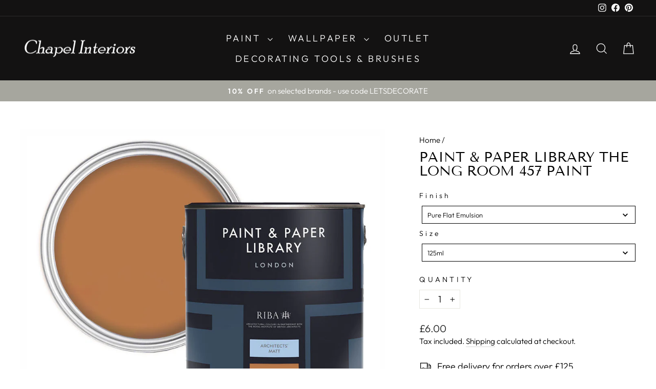

--- FILE ---
content_type: text/html; charset=utf-8
request_url: https://chapelinteriors.co.uk/products/paint-paper-library-the-long-room-457-paint
body_size: 41597
content:
<!doctype html>
<html class="no-js" lang="en" dir="ltr">
    <head>
        <!-- Google Consent Mode V2 Consentmo -->
        <script>
  window.consentmo_gcm_initial_state = "7";
  window.consentmo_gcm_state = "1";
  window.consentmo_gcm_security_storage = "strict";
  window.consentmo_gcm_ad_storage = "marketing";
  window.consentmo_gcm_analytics_storage = "analytics";
  window.consentmo_gcm_functionality_storage = "functionality";
  window.consentmo_gcm_personalization_storage = "functionality";
  window.consentmo_gcm_ads_data_redaction = "true";
  window.consentmo_gcm_url_passthrough = "";
  window.consentmo_gcm_data_layer_name = "dataLayer";
  
  // Google Consent Mode V2 integration script from Consentmo GDPR
  window.isenseRules = {};
  window.isenseRules.gcm = {
      gcmVersion: 2,
      integrationVersion: 3,
      customChanges: false,
      consentUpdated: false,
      initialState: 7,
      isCustomizationEnabled: false,
      adsDataRedaction: true,
      urlPassthrough: false,
      dataLayer: 'dataLayer',
      categories: { ad_personalization: "marketing", ad_storage: "marketing", ad_user_data: "marketing", analytics_storage: "analytics", functionality_storage: "functionality", personalization_storage: "functionality", security_storage: "strict"},
      storage: { ad_personalization: "false", ad_storage: "false", ad_user_data: "false", analytics_storage: "false", functionality_storage: "false", personalization_storage: "false", security_storage: "false", wait_for_update: 2000 }
  };
  if(window.consentmo_gcm_state !== null && window.consentmo_gcm_state !== "" && window.consentmo_gcm_state !== "0") {
    window.isenseRules.gcm.isCustomizationEnabled = true;
    window.isenseRules.gcm.initialState = window.consentmo_gcm_initial_state === null || window.consentmo_gcm_initial_state.trim() === "" ? window.isenseRules.gcm.initialState : window.consentmo_gcm_initial_state;
    window.isenseRules.gcm.categories.ad_storage = window.consentmo_gcm_ad_storage === null || window.consentmo_gcm_ad_storage.trim() === "" ? window.isenseRules.gcm.categories.ad_storage : window.consentmo_gcm_ad_storage;
    window.isenseRules.gcm.categories.ad_user_data = window.consentmo_gcm_ad_storage === null || window.consentmo_gcm_ad_storage.trim() === "" ? window.isenseRules.gcm.categories.ad_user_data : window.consentmo_gcm_ad_storage;
    window.isenseRules.gcm.categories.ad_personalization = window.consentmo_gcm_ad_storage === null || window.consentmo_gcm_ad_storage.trim() === "" ? window.isenseRules.gcm.categories.ad_personalization : window.consentmo_gcm_ad_storage;
    window.isenseRules.gcm.categories.analytics_storage = window.consentmo_gcm_analytics_storage === null || window.consentmo_gcm_analytics_storage.trim() === "" ? window.isenseRules.gcm.categories.analytics_storage : window.consentmo_gcm_analytics_storage;
    window.isenseRules.gcm.categories.functionality_storage = window.consentmo_gcm_functionality_storage === null || window.consentmo_gcm_functionality_storage.trim() === "" ? window.isenseRules.gcm.categories.functionality_storage : window.consentmo_gcm_functionality_storage;
    window.isenseRules.gcm.categories.personalization_storage = window.consentmo_gcm_personalization_storage === null || window.consentmo_gcm_personalization_storage.trim() === "" ? window.isenseRules.gcm.categories.personalization_storage : window.consentmo_gcm_personalization_storage;
    window.isenseRules.gcm.categories.security_storage = window.consentmo_gcm_security_storage === null || window.consentmo_gcm_security_storage.trim() === "" ? window.isenseRules.gcm.categories.security_storage : window.consentmo_gcm_security_storage;
    window.isenseRules.gcm.urlPassthrough = window.consentmo_gcm_url_passthrough === null || window.consentmo_gcm_url_passthrough.trim() === "" ? window.isenseRules.gcm.urlPassthrough : window.consentmo_gcm_url_passthrough;
    window.isenseRules.gcm.adsDataRedaction = window.consentmo_gcm_ads_data_redaction === null || window.consentmo_gcm_ads_data_redaction.trim() === "" ? window.isenseRules.gcm.adsDataRedaction : window.consentmo_gcm_ads_data_redaction;
    window.isenseRules.gcm.dataLayer = window.consentmo_gcm_data_layer_name === null || window.consentmo_gcm_data_layer_name.trim() === "" ? window.isenseRules.gcm.dataLayer : window.consentmo_gcm_data_layer_name;
  }
  window.isenseRules.initializeGcm = function (rules) {
    if(window.isenseRules.gcm.isCustomizationEnabled) {
      rules.initialState = window.isenseRules.gcm.initialState;
      rules.urlPassthrough = window.isenseRules.gcm.urlPassthrough === true || window.isenseRules.gcm.urlPassthrough === 'true';
      rules.adsDataRedaction = window.isenseRules.gcm.adsDataRedaction === true || window.isenseRules.gcm.adsDataRedaction === 'true';
    }
    
    let initialState = parseInt(rules.initialState);
    let marketingBlocked = initialState === 0 || initialState === 2 || initialState === 5 || initialState === 7;
    let analyticsBlocked = initialState === 0 || initialState === 3 || initialState === 6 || initialState === 7;
    let functionalityBlocked = initialState === 4 || initialState === 5 || initialState === 6 || initialState === 7;

    let consentStatus = (document.cookie.match(/(^| )cookieconsent_status=([^;]+)/) || [])[2] || null;
    let gdprCache = localStorage.getItem('gdprCache') ? JSON.parse(localStorage.getItem('gdprCache')) : null;
    if (consentStatus && gdprCache && typeof gdprCache.updatedPreferences !== "undefined") {
      let updatedPreferences = gdprCache.updatedPreferences;
      marketingBlocked = parseInt(updatedPreferences.indexOf('marketing')) > -1;
      analyticsBlocked = parseInt(updatedPreferences.indexOf('analytics')) > -1;
      functionalityBlocked = parseInt(updatedPreferences.indexOf('functionality')) > -1;
    }

    Object.entries(rules.categories).forEach(category => {
      if(rules.storage.hasOwnProperty(category[0])) {
        switch(category[1]) {
          case 'strict':
            rules.storage[category[0]] = "granted";
            break;
          case 'marketing':
            rules.storage[category[0]] = marketingBlocked ? "denied" : "granted";
            break;
          case 'analytics':
            rules.storage[category[0]] = analyticsBlocked ? "denied" : "granted";
            break;
          case 'functionality':
            rules.storage[category[0]] = functionalityBlocked ? "denied" : "granted";
            break;
        }
      }
    });
    rules.consentUpdated = true;
    isenseRules.gcm = rules;
  }

  /*
   * Options:
   * - true: set default consent for all regions
   * - false: set default consent when the cookie bar active
   */
  const isSetDefaultConsent = false;

  window[window.isenseRules.gcm.dataLayer] = window[window.isenseRules.gcm.dataLayer] || [];
  function gtag() { window[window.isenseRules.gcm.dataLayer].push(arguments); }

  if (isSetDefaultConsent) {
    // Editable
    gtag("consent", "default", {
      ad_storage: "denied",
      ad_personalization: "denied",
      ad_user_data: "denied",
      analytics_storage: "denied",
      functionality_storage: "denied",
      personalization_storage: "denied",
      security_storage: "granted",
      wait_for_update: 2000
    });
    gtag("set", "ads_data_redaction", false);
    gtag("set", "url_passthrough", false);
  }

  function csmConsentGcm() {
    /*
    * initialState acceptable values:
    * 0 - Set both ad_storage and analytics_storage to denied
    * 1 - Set all categories to granted
    * 2 - Set only ad_storage to denied
    * 3 - Set only analytics_storage to denied
    * 4 - Set only functionality_storage to denied
    * 5 - Set both ad_storage and functionality_storage to denied
    * 6 - Set both analytics_storage and functionality_storage to denied
    * 7 - Set all categories to denied
    */
    window.isenseRules.initializeGcm({
      ...window.isenseRules.gcm,
      adsDataRedaction: true,
      urlPassthrough: false,
      initialState: 7
    });

    gtag("consent", (!isSetDefaultConsent ? "default" : "update"), isenseRules.gcm.storage);
    isenseRules.gcm.adsDataRedaction && gtag("set", "ads_data_redaction", isenseRules.gcm.adsDataRedaction);
    isenseRules.gcm.urlPassthrough && gtag("set", "url_passthrough", isenseRules.gcm.urlPassthrough);
  }

  let isInitConsentmoSignal = true;
  document.addEventListener("consentmoSignal", function(e) {
    if (isInitConsentmoSignal) {
      csmConsentGcm();
      isInitConsentmoSignal = false;
    }
  });
</script> 

        <meta charset="utf-8">
        <meta http-equiv="X-UA-Compatible" content="IE=edge,chrome=1">
        <meta name="viewport" content="width=device-width,initial-scale=1">
        <meta name="theme-color" content="#111111">
        <link rel="canonical" href="https://chapelinteriors.co.uk/products/paint-paper-library-the-long-room-457-paint">
        <link rel="preconnect" href="https://cdn.shopify.com" crossorigin>
        <link rel="preconnect" href="https://fonts.shopifycdn.com" crossorigin>
        <link rel="dns-prefetch" href="https://productreviews.shopifycdn.com">
        <link rel="dns-prefetch" href="https://ajax.googleapis.com">
        <link rel="dns-prefetch" href="https://maps.googleapis.com">
        <link rel="dns-prefetch" href="https://maps.gstatic.com"><link rel="shortcut icon" href="//chapelinteriors.co.uk/cdn/shop/files/Chapel-Favicon_copy_32x32.png?v=1646319743" type="image/png" /><title>Paint &amp; Paper Library The Long Room 457
&ndash; Chapel Interiors
</title>
<meta name="description" content="Buy Paint &amp; Paper Library The Long Room 457 Paint from our wide range of designer paint at Chapel Interiors. Free delivery available."><meta property="og:site_name" content="Chapel Interiors">
  <meta property="og:url" content="https://chapelinteriors.co.uk/products/paint-paper-library-the-long-room-457-paint">
  <meta property="og:title" content="Paint &amp; Paper Library The Long Room 457 Paint">
  <meta property="og:type" content="product">
  <meta property="og:description" content="Buy Paint &amp; Paper Library The Long Room 457 Paint from our wide range of designer paint at Chapel Interiors. Free delivery available."><meta property="og:image" content="http://chapelinteriors.co.uk/cdn/shop/products/paint_paper_library_the_long_room_paint.jpg?v=1747648781">
    <meta property="og:image:secure_url" content="https://chapelinteriors.co.uk/cdn/shop/products/paint_paper_library_the_long_room_paint.jpg?v=1747648781">
    <meta property="og:image:width" content="1000">
    <meta property="og:image:height" content="800"><meta name="twitter:site" content="@">
  <meta name="twitter:card" content="summary_large_image">
  <meta name="twitter:title" content="Paint & Paper Library The Long Room 457 Paint">
  <meta name="twitter:description" content="Buy Paint &amp; Paper Library The Long Room 457 Paint from our wide range of designer paint at Chapel Interiors. Free delivery available.">
<style data-shopify>@font-face {
  font-family: "Tenor Sans";
  font-weight: 400;
  font-style: normal;
  font-display: swap;
  src: url("//chapelinteriors.co.uk/cdn/fonts/tenor_sans/tenorsans_n4.966071a72c28462a9256039d3e3dc5b0cf314f65.woff2") format("woff2"),
       url("//chapelinteriors.co.uk/cdn/fonts/tenor_sans/tenorsans_n4.2282841d948f9649ba5c3cad6ea46df268141820.woff") format("woff");
}

  @font-face {
  font-family: Outfit;
  font-weight: 300;
  font-style: normal;
  font-display: swap;
  src: url("//chapelinteriors.co.uk/cdn/fonts/outfit/outfit_n3.8c97ae4c4fac7c2ea467a6dc784857f4de7e0e37.woff2") format("woff2"),
       url("//chapelinteriors.co.uk/cdn/fonts/outfit/outfit_n3.b50a189ccde91f9bceee88f207c18c09f0b62a7b.woff") format("woff");
}


  @font-face {
  font-family: Outfit;
  font-weight: 600;
  font-style: normal;
  font-display: swap;
  src: url("//chapelinteriors.co.uk/cdn/fonts/outfit/outfit_n6.dfcbaa80187851df2e8384061616a8eaa1702fdc.woff2") format("woff2"),
       url("//chapelinteriors.co.uk/cdn/fonts/outfit/outfit_n6.88384e9fc3e36038624caccb938f24ea8008a91d.woff") format("woff");
}

  
  
</style><link href="//chapelinteriors.co.uk/cdn/shop/t/18/assets/theme.css?v=117571114308972035541752665868" rel="stylesheet" type="text/css" media="all" />
<style data-shopify>:root {
    --typeHeaderPrimary: "Tenor Sans";
    --typeHeaderFallback: sans-serif;
    --typeHeaderSize: 32px;
    --typeHeaderWeight: 400;
    --typeHeaderLineHeight: 1;
    --typeHeaderSpacing: 0.0em;

    --typeBasePrimary:Outfit;
    --typeBaseFallback:sans-serif;
    --typeBaseSize: 18px;
    --typeBaseWeight: 300;
    --typeBaseSpacing: 0.0em;
    --typeBaseLineHeight: 1.4;
    --typeBaselineHeightMinus01: 1.3;

    --typeCollectionTitle: 23px;

    --iconWeight: 3px;
    --iconLinecaps: miter;

    
        --buttonRadius: 0;
    

    --colorGridOverlayOpacity: 0.1;
    }

    .placeholder-content {
    background-image: linear-gradient(100deg, #ffffff 40%, #f7f7f7 63%, #ffffff 79%);
    }</style><script>
            document.documentElement.className = document.documentElement.className.replace('no-js', 'js');

            window.theme = window.theme || {};

            theme.routes = {
                home: "/",
                cart: "/cart.js",
                cartPage: "/cart",
                cartAdd: "/cart/add.js",
                cartChange: "/cart/change.js",
                search: "/search",
                predictiveSearch: "/search/suggest"
            };

            theme.strings = {
                soldOut: "Sold Out",
                unavailable: "Unavailable",
                inStockLabel: "In stock, ready to ship",
                oneStockLabel: "Low stock - [count] item left",
                otherStockLabel: "Low stock - [count] items left",
                willNotShipUntil: "Ready to ship [date]",
                willBeInStockAfter: "Back in stock [date]",
                waitingForStock: "Backordered, shipping soon",
                savePrice: "Save [saved_amount]",
                cartEmpty: "Your cart is currently empty.",
                cartTermsConfirmation: "You must agree with the terms and conditions of sales to check out",
                searchCollections: "Collections",
                searchPages: "Pages",
                searchArticles: "Articles",
                productFrom: "from ",
                maxQuantity: "You can only have [quantity] of [title] in your cart."
            };

            theme.settings = {
                cartType: "page",
                isCustomerTemplate: false,
                moneyFormat: "£{{amount}}",
                saveType: "percent",
                productImageSize: "natural",
                productImageCover: false,
                predictiveSearch: true,
                predictiveSearchType: null,
                predictiveSearchVendor: false,
                predictiveSearchPrice: false,
                quickView: true,
                themeName: 'Impulse',
                themeVersion: "7.5.1"
            };
        </script>

        <script>window.performance && window.performance.mark && window.performance.mark('shopify.content_for_header.start');</script><meta name="google-site-verification" content="yM9-_lPRIV1wkaRrnbCd9FYH-t09vdP_puV_JhMpiaI">
<meta id="shopify-digital-wallet" name="shopify-digital-wallet" content="/26755498029/digital_wallets/dialog">
<meta name="shopify-checkout-api-token" content="a43a04a73fe4a9a10ccc142ed3aa01b4">
<meta id="in-context-paypal-metadata" data-shop-id="26755498029" data-venmo-supported="false" data-environment="production" data-locale="en_US" data-paypal-v4="true" data-currency="GBP">
<link rel="alternate" type="application/json+oembed" href="https://chapelinteriors.co.uk/products/paint-paper-library-the-long-room-457-paint.oembed">
<script async="async" src="/checkouts/internal/preloads.js?locale=en-GB"></script>
<link rel="preconnect" href="https://shop.app" crossorigin="anonymous">
<script async="async" src="https://shop.app/checkouts/internal/preloads.js?locale=en-GB&shop_id=26755498029" crossorigin="anonymous"></script>
<script id="apple-pay-shop-capabilities" type="application/json">{"shopId":26755498029,"countryCode":"GB","currencyCode":"GBP","merchantCapabilities":["supports3DS"],"merchantId":"gid:\/\/shopify\/Shop\/26755498029","merchantName":"Chapel Interiors","requiredBillingContactFields":["postalAddress","email","phone"],"requiredShippingContactFields":["postalAddress","email","phone"],"shippingType":"shipping","supportedNetworks":["visa","maestro","masterCard","amex","discover","elo"],"total":{"type":"pending","label":"Chapel Interiors","amount":"1.00"},"shopifyPaymentsEnabled":true,"supportsSubscriptions":true}</script>
<script id="shopify-features" type="application/json">{"accessToken":"a43a04a73fe4a9a10ccc142ed3aa01b4","betas":["rich-media-storefront-analytics"],"domain":"chapelinteriors.co.uk","predictiveSearch":true,"shopId":26755498029,"locale":"en"}</script>
<script>var Shopify = Shopify || {};
Shopify.shop = "chapelinteriors.myshopify.com";
Shopify.locale = "en";
Shopify.currency = {"active":"GBP","rate":"1.0"};
Shopify.country = "GB";
Shopify.theme = {"name":"Chapel-Interiors-Theme\/master","id":139281170593,"schema_name":"Impulse","schema_version":"7.5.1","theme_store_id":null,"role":"main"};
Shopify.theme.handle = "null";
Shopify.theme.style = {"id":null,"handle":null};
Shopify.cdnHost = "chapelinteriors.co.uk/cdn";
Shopify.routes = Shopify.routes || {};
Shopify.routes.root = "/";</script>
<script type="module">!function(o){(o.Shopify=o.Shopify||{}).modules=!0}(window);</script>
<script>!function(o){function n(){var o=[];function n(){o.push(Array.prototype.slice.apply(arguments))}return n.q=o,n}var t=o.Shopify=o.Shopify||{};t.loadFeatures=n(),t.autoloadFeatures=n()}(window);</script>
<script>
  window.ShopifyPay = window.ShopifyPay || {};
  window.ShopifyPay.apiHost = "shop.app\/pay";
  window.ShopifyPay.redirectState = null;
</script>
<script id="shop-js-analytics" type="application/json">{"pageType":"product"}</script>
<script defer="defer" async type="module" src="//chapelinteriors.co.uk/cdn/shopifycloud/shop-js/modules/v2/client.init-shop-cart-sync_C5BV16lS.en.esm.js"></script>
<script defer="defer" async type="module" src="//chapelinteriors.co.uk/cdn/shopifycloud/shop-js/modules/v2/chunk.common_CygWptCX.esm.js"></script>
<script type="module">
  await import("//chapelinteriors.co.uk/cdn/shopifycloud/shop-js/modules/v2/client.init-shop-cart-sync_C5BV16lS.en.esm.js");
await import("//chapelinteriors.co.uk/cdn/shopifycloud/shop-js/modules/v2/chunk.common_CygWptCX.esm.js");

  window.Shopify.SignInWithShop?.initShopCartSync?.({"fedCMEnabled":true,"windoidEnabled":true});

</script>
<script>
  window.Shopify = window.Shopify || {};
  if (!window.Shopify.featureAssets) window.Shopify.featureAssets = {};
  window.Shopify.featureAssets['shop-js'] = {"shop-cart-sync":["modules/v2/client.shop-cart-sync_ZFArdW7E.en.esm.js","modules/v2/chunk.common_CygWptCX.esm.js"],"init-fed-cm":["modules/v2/client.init-fed-cm_CmiC4vf6.en.esm.js","modules/v2/chunk.common_CygWptCX.esm.js"],"shop-button":["modules/v2/client.shop-button_tlx5R9nI.en.esm.js","modules/v2/chunk.common_CygWptCX.esm.js"],"shop-cash-offers":["modules/v2/client.shop-cash-offers_DOA2yAJr.en.esm.js","modules/v2/chunk.common_CygWptCX.esm.js","modules/v2/chunk.modal_D71HUcav.esm.js"],"init-windoid":["modules/v2/client.init-windoid_sURxWdc1.en.esm.js","modules/v2/chunk.common_CygWptCX.esm.js"],"shop-toast-manager":["modules/v2/client.shop-toast-manager_ClPi3nE9.en.esm.js","modules/v2/chunk.common_CygWptCX.esm.js"],"init-shop-email-lookup-coordinator":["modules/v2/client.init-shop-email-lookup-coordinator_B8hsDcYM.en.esm.js","modules/v2/chunk.common_CygWptCX.esm.js"],"init-shop-cart-sync":["modules/v2/client.init-shop-cart-sync_C5BV16lS.en.esm.js","modules/v2/chunk.common_CygWptCX.esm.js"],"avatar":["modules/v2/client.avatar_BTnouDA3.en.esm.js"],"pay-button":["modules/v2/client.pay-button_FdsNuTd3.en.esm.js","modules/v2/chunk.common_CygWptCX.esm.js"],"init-customer-accounts":["modules/v2/client.init-customer-accounts_DxDtT_ad.en.esm.js","modules/v2/client.shop-login-button_C5VAVYt1.en.esm.js","modules/v2/chunk.common_CygWptCX.esm.js","modules/v2/chunk.modal_D71HUcav.esm.js"],"init-shop-for-new-customer-accounts":["modules/v2/client.init-shop-for-new-customer-accounts_ChsxoAhi.en.esm.js","modules/v2/client.shop-login-button_C5VAVYt1.en.esm.js","modules/v2/chunk.common_CygWptCX.esm.js","modules/v2/chunk.modal_D71HUcav.esm.js"],"shop-login-button":["modules/v2/client.shop-login-button_C5VAVYt1.en.esm.js","modules/v2/chunk.common_CygWptCX.esm.js","modules/v2/chunk.modal_D71HUcav.esm.js"],"init-customer-accounts-sign-up":["modules/v2/client.init-customer-accounts-sign-up_CPSyQ0Tj.en.esm.js","modules/v2/client.shop-login-button_C5VAVYt1.en.esm.js","modules/v2/chunk.common_CygWptCX.esm.js","modules/v2/chunk.modal_D71HUcav.esm.js"],"shop-follow-button":["modules/v2/client.shop-follow-button_Cva4Ekp9.en.esm.js","modules/v2/chunk.common_CygWptCX.esm.js","modules/v2/chunk.modal_D71HUcav.esm.js"],"checkout-modal":["modules/v2/client.checkout-modal_BPM8l0SH.en.esm.js","modules/v2/chunk.common_CygWptCX.esm.js","modules/v2/chunk.modal_D71HUcav.esm.js"],"lead-capture":["modules/v2/client.lead-capture_Bi8yE_yS.en.esm.js","modules/v2/chunk.common_CygWptCX.esm.js","modules/v2/chunk.modal_D71HUcav.esm.js"],"shop-login":["modules/v2/client.shop-login_D6lNrXab.en.esm.js","modules/v2/chunk.common_CygWptCX.esm.js","modules/v2/chunk.modal_D71HUcav.esm.js"],"payment-terms":["modules/v2/client.payment-terms_CZxnsJam.en.esm.js","modules/v2/chunk.common_CygWptCX.esm.js","modules/v2/chunk.modal_D71HUcav.esm.js"]};
</script>
<script id="__st">var __st={"a":26755498029,"offset":0,"reqid":"588325ad-cb90-4f68-bb5f-54d60dbe3bcf-1768746090","pageurl":"chapelinteriors.co.uk\/products\/paint-paper-library-the-long-room-457-paint","u":"f553013dfeba","p":"product","rtyp":"product","rid":7572200095905};</script>
<script>window.ShopifyPaypalV4VisibilityTracking = true;</script>
<script id="captcha-bootstrap">!function(){'use strict';const t='contact',e='account',n='new_comment',o=[[t,t],['blogs',n],['comments',n],[t,'customer']],c=[[e,'customer_login'],[e,'guest_login'],[e,'recover_customer_password'],[e,'create_customer']],r=t=>t.map((([t,e])=>`form[action*='/${t}']:not([data-nocaptcha='true']) input[name='form_type'][value='${e}']`)).join(','),a=t=>()=>t?[...document.querySelectorAll(t)].map((t=>t.form)):[];function s(){const t=[...o],e=r(t);return a(e)}const i='password',u='form_key',d=['recaptcha-v3-token','g-recaptcha-response','h-captcha-response',i],f=()=>{try{return window.sessionStorage}catch{return}},m='__shopify_v',_=t=>t.elements[u];function p(t,e,n=!1){try{const o=window.sessionStorage,c=JSON.parse(o.getItem(e)),{data:r}=function(t){const{data:e,action:n}=t;return t[m]||n?{data:e,action:n}:{data:t,action:n}}(c);for(const[e,n]of Object.entries(r))t.elements[e]&&(t.elements[e].value=n);n&&o.removeItem(e)}catch(o){console.error('form repopulation failed',{error:o})}}const l='form_type',E='cptcha';function T(t){t.dataset[E]=!0}const w=window,h=w.document,L='Shopify',v='ce_forms',y='captcha';let A=!1;((t,e)=>{const n=(g='f06e6c50-85a8-45c8-87d0-21a2b65856fe',I='https://cdn.shopify.com/shopifycloud/storefront-forms-hcaptcha/ce_storefront_forms_captcha_hcaptcha.v1.5.2.iife.js',D={infoText:'Protected by hCaptcha',privacyText:'Privacy',termsText:'Terms'},(t,e,n)=>{const o=w[L][v],c=o.bindForm;if(c)return c(t,g,e,D).then(n);var r;o.q.push([[t,g,e,D],n]),r=I,A||(h.body.append(Object.assign(h.createElement('script'),{id:'captcha-provider',async:!0,src:r})),A=!0)});var g,I,D;w[L]=w[L]||{},w[L][v]=w[L][v]||{},w[L][v].q=[],w[L][y]=w[L][y]||{},w[L][y].protect=function(t,e){n(t,void 0,e),T(t)},Object.freeze(w[L][y]),function(t,e,n,w,h,L){const[v,y,A,g]=function(t,e,n){const i=e?o:[],u=t?c:[],d=[...i,...u],f=r(d),m=r(i),_=r(d.filter((([t,e])=>n.includes(e))));return[a(f),a(m),a(_),s()]}(w,h,L),I=t=>{const e=t.target;return e instanceof HTMLFormElement?e:e&&e.form},D=t=>v().includes(t);t.addEventListener('submit',(t=>{const e=I(t);if(!e)return;const n=D(e)&&!e.dataset.hcaptchaBound&&!e.dataset.recaptchaBound,o=_(e),c=g().includes(e)&&(!o||!o.value);(n||c)&&t.preventDefault(),c&&!n&&(function(t){try{if(!f())return;!function(t){const e=f();if(!e)return;const n=_(t);if(!n)return;const o=n.value;o&&e.removeItem(o)}(t);const e=Array.from(Array(32),(()=>Math.random().toString(36)[2])).join('');!function(t,e){_(t)||t.append(Object.assign(document.createElement('input'),{type:'hidden',name:u})),t.elements[u].value=e}(t,e),function(t,e){const n=f();if(!n)return;const o=[...t.querySelectorAll(`input[type='${i}']`)].map((({name:t})=>t)),c=[...d,...o],r={};for(const[a,s]of new FormData(t).entries())c.includes(a)||(r[a]=s);n.setItem(e,JSON.stringify({[m]:1,action:t.action,data:r}))}(t,e)}catch(e){console.error('failed to persist form',e)}}(e),e.submit())}));const S=(t,e)=>{t&&!t.dataset[E]&&(n(t,e.some((e=>e===t))),T(t))};for(const o of['focusin','change'])t.addEventListener(o,(t=>{const e=I(t);D(e)&&S(e,y())}));const B=e.get('form_key'),M=e.get(l),P=B&&M;t.addEventListener('DOMContentLoaded',(()=>{const t=y();if(P)for(const e of t)e.elements[l].value===M&&p(e,B);[...new Set([...A(),...v().filter((t=>'true'===t.dataset.shopifyCaptcha))])].forEach((e=>S(e,t)))}))}(h,new URLSearchParams(w.location.search),n,t,e,['guest_login'])})(!0,!0)}();</script>
<script integrity="sha256-4kQ18oKyAcykRKYeNunJcIwy7WH5gtpwJnB7kiuLZ1E=" data-source-attribution="shopify.loadfeatures" defer="defer" src="//chapelinteriors.co.uk/cdn/shopifycloud/storefront/assets/storefront/load_feature-a0a9edcb.js" crossorigin="anonymous"></script>
<script crossorigin="anonymous" defer="defer" src="//chapelinteriors.co.uk/cdn/shopifycloud/storefront/assets/shopify_pay/storefront-65b4c6d7.js?v=20250812"></script>
<script data-source-attribution="shopify.dynamic_checkout.dynamic.init">var Shopify=Shopify||{};Shopify.PaymentButton=Shopify.PaymentButton||{isStorefrontPortableWallets:!0,init:function(){window.Shopify.PaymentButton.init=function(){};var t=document.createElement("script");t.src="https://chapelinteriors.co.uk/cdn/shopifycloud/portable-wallets/latest/portable-wallets.en.js",t.type="module",document.head.appendChild(t)}};
</script>
<script data-source-attribution="shopify.dynamic_checkout.buyer_consent">
  function portableWalletsHideBuyerConsent(e){var t=document.getElementById("shopify-buyer-consent"),n=document.getElementById("shopify-subscription-policy-button");t&&n&&(t.classList.add("hidden"),t.setAttribute("aria-hidden","true"),n.removeEventListener("click",e))}function portableWalletsShowBuyerConsent(e){var t=document.getElementById("shopify-buyer-consent"),n=document.getElementById("shopify-subscription-policy-button");t&&n&&(t.classList.remove("hidden"),t.removeAttribute("aria-hidden"),n.addEventListener("click",e))}window.Shopify?.PaymentButton&&(window.Shopify.PaymentButton.hideBuyerConsent=portableWalletsHideBuyerConsent,window.Shopify.PaymentButton.showBuyerConsent=portableWalletsShowBuyerConsent);
</script>
<script data-source-attribution="shopify.dynamic_checkout.cart.bootstrap">document.addEventListener("DOMContentLoaded",(function(){function t(){return document.querySelector("shopify-accelerated-checkout-cart, shopify-accelerated-checkout")}if(t())Shopify.PaymentButton.init();else{new MutationObserver((function(e,n){t()&&(Shopify.PaymentButton.init(),n.disconnect())})).observe(document.body,{childList:!0,subtree:!0})}}));
</script>
<link id="shopify-accelerated-checkout-styles" rel="stylesheet" media="screen" href="https://chapelinteriors.co.uk/cdn/shopifycloud/portable-wallets/latest/accelerated-checkout-backwards-compat.css" crossorigin="anonymous">
<style id="shopify-accelerated-checkout-cart">
        #shopify-buyer-consent {
  margin-top: 1em;
  display: inline-block;
  width: 100%;
}

#shopify-buyer-consent.hidden {
  display: none;
}

#shopify-subscription-policy-button {
  background: none;
  border: none;
  padding: 0;
  text-decoration: underline;
  font-size: inherit;
  cursor: pointer;
}

#shopify-subscription-policy-button::before {
  box-shadow: none;
}

      </style>

<script>window.performance && window.performance.mark && window.performance.mark('shopify.content_for_header.end');</script>

        <script src="//chapelinteriors.co.uk/cdn/shop/t/18/assets/vendor-scripts-v11.js" defer="defer"></script><script src="//chapelinteriors.co.uk/cdn/shop/t/18/assets/theme.js?v=61398639628330317911752665849" defer="defer"></script>
    <!-- BEGIN app block: shopify://apps/consentmo-gdpr/blocks/gdpr_cookie_consent/4fbe573f-a377-4fea-9801-3ee0858cae41 -->


<!-- END app block --><!-- BEGIN app block: shopify://apps/swatch-king/blocks/variant-swatch-king/0850b1e4-ba30-4a0d-a8f4-f9a939276d7d -->


















































  <script>
    window.vsk_data = function(){
      return {
        "block_collection_settings": {"alignment":"center","enable":true,"swatch_location":"After title","switch_on_hover":true,"preselect_variant":false,"current_template":"product"},
        "currency": "GBP",
        "currency_symbol": "£",
        "primary_locale": "en",
        "localized_string": {},
        "app_setting_styles": {"products_swatch_presentation":{"slide_left_button_svg":"","slide_right_button_svg":""},"collections_swatch_presentation":{"minified":false,"minified_products":false,"minified_template":"+{count}","slide_left_button_svg":"","minified_display_count":[3,6],"slide_right_button_svg":""}},
        "app_setting": {"display_logs":false,"default_preset":85570,"pre_hide_strategy":"hide-all-theme-selectors","swatch_url_source":"cdn","product_data_source":"storefront","data_url_source":"cdn","new_script":true},
        "app_setting_config": {"app_execution_strategy":"all","collections_options_disabled":null,"default_swatch_image":"","do_not_select_an_option":{"text":"Select a {{ option_name }}","status":true,"control_add_to_cart":true,"allow_virtual_trigger":true,"make_a_selection_text":"Select a {{ option_name }}","auto_select_options_list":[]},"history_free_group_navigation":false,"notranslate":false,"products_options_disabled":null,"size_chart":{"type":"theme","labels":"size,sizes,taille,größe,tamanho,tamaño,koko,サイズ","position":"right","size_chart_app":"","size_chart_app_css":"","size_chart_app_selector":""},"session_storage_timeout_seconds":60,"enable_swatch":{"cart":{"enable_on_cart_product_grid":true,"enable_on_cart_featured_product":true},"home":{"enable_on_home_product_grid":true,"enable_on_home_featured_product":true},"pages":{"enable_on_custom_product_grid":true,"enable_on_custom_featured_product":true},"article":{"enable_on_article_product_grid":true,"enable_on_article_featured_product":true},"products":{"enable_on_main_product":true,"enable_on_product_grid":true},"collections":{"enable_on_collection_quick_view":true,"enable_on_collection_product_grid":true},"list_collections":{"enable_on_list_collection_quick_view":true,"enable_on_list_collection_product_grid":true}},"product_template":{"group_swatches":true,"variant_swatches":true},"product_batch_size":250,"use_optimized_urls":true,"enable_error_tracking":true,"enable_event_tracking":false,"preset_badge":{"order":[{"name":"sold_out","order":0},{"name":"sale","order":1},{"name":"new","order":2}],"new_badge_text":"NEW","new_badge_color":"#FFFFFF","sale_badge_text":"SALE","sale_badge_color":"#FFFFFF","new_badge_bg_color":"#121212D1","sale_badge_bg_color":"#D91C01D1","sold_out_badge_text":"SOLD OUT","sold_out_badge_color":"#FFFFFF","new_show_when_all_same":false,"sale_show_when_all_same":false,"sold_out_badge_bg_color":"#BBBBBBD1","new_product_max_duration":90,"sold_out_show_when_all_same":false,"min_price_diff_for_sale_badge":5}},
        "theme_settings_map": {"139281170593":35057,"132783636641":35057,"78737047597":88230,"128859406497":35057,"78781972525":88230,"79352496173":35057,"126507319457":35057,"136416231585":35057,"132816896161":35057,"139281203361":35057},
        "theme_settings": {"35057":{"id":35057,"configurations":{"products":{"theme_type":"dawn","swatch_root":{"position":"before","selector":"[data-product-blocks],.product-form-holder, .sa-variant-picker ","groups_selector":"","section_selector":".modal--is-active [id*=\"ProductSection\"], [data-section-type=\"product-template\"]:not(.is-modal), [data-section-type=\"product\"]:not(.is-modal)","secondary_position":"","secondary_selector":"","use_section_as_root":true},"option_selectors":".variant-wrapper input, select[id*=\"SingleOptionSelector\"]","selectors_to_hide":[".variant-wrapper"],"json_data_selector":"","add_to_cart_selector":"[name=\"add\"]","custom_button_params":{"data":[{"value_attribute":"data-value","option_attribute":"data-name"}],"selected_selector":".active"},"option_index_attributes":["data-index","data-option-position","data-object","data-product-option","data-option-index","name"],"add_to_cart_text_selector":"[name=\"add\"]\u003espan","selectors_to_hide_override":"","add_to_cart_enabled_classes":"","add_to_cart_disabled_classes":""},"collections":{"grid_updates":[{"name":"On Sale","template":"\u003cdiv class=\"grid-product__tag grid-product__tag--sale\" {{display_on_available}} {{display_on_sale}}\u003eSave {{ price_difference_with_format }}\n\u003c\/div\u003e","display_position":"top","display_selector":".grid-product__content","element_selector":".grid-product__tag--sale"},{"name":"Sold out","template":"\u003cdiv class=\"grid-product__tag grid-product__tag--sold-out\" {{display_on_sold_out}}\u003e\nSold Out\u003c\/div\u003e","display_position":"top","display_selector":".grid-product__content","element_selector":".grid-product__tag--sold-out"},{"name":"price","template":"\u003cspan class=\"visually-hidden\"\u003eRegular price\u003c\/span\u003e\n\u003cspan class=\"grid-product__price--original\" {display_on_sale}\u003e{{compare_at_price_with_format}}\u003c\/span\u003e\n\u003cspan class=\"visually-hidden\" \u003eSale price\u003c\/span\u003e\n{price_with_format}\n","display_position":"replace","display_selector":".grid-product__price","element_selector":""}],"data_selectors":{"url":"a, .quick-product__btn","title":".grid-product__title","attributes":["data-product-id:pid"],"form_input":"input[name=\"id\"]","featured_image":"img.grid-product__image","secondary_image":"div.grid-product__secondary-image[data-bgset], div.grid-product__secondary-image:not([data-bgset]) img "},"swatch_position":"after","attribute_updates":[{"selector":null,"template":null,"attribute":null}],"selectors_to_hide":[".grid-product__colors"],"json_data_selector":"[sa-swatch-json]","swatch_root_selector":".grid-product","swatch_display_options":[{"label":"After image","position":"after","selector":".grid-product__image-mask"},{"label":"After price","position":"after","selector":".grid-product__price"},{"label":"After title","position":"after","selector":".grid-product__title"}],"swatch_display_selector":".grid-product__image-mask"}},"settings":{"products":{"handleize":false,"init_deferred":false,"label_split_symbol":"—","size_chart_selector":"","persist_group_variant":true,"hide_single_value_option":"none"},"collections":{"layer_index":1,"display_label":false,"continuous_lookup":3000,"json_data_from_api":true,"label_split_symbol":"-","price_trailing_zeroes":true,"hide_single_value_option":"none"}},"custom_scripts":[],"custom_css":".grid-product__image-mask {opacity: 1 !important;}","theme_store_ids":[857],"schema_theme_names":["Impulse"],"pre_hide_css_code":null},"35057":{"id":35057,"configurations":{"products":{"theme_type":"dawn","swatch_root":{"position":"before","selector":"[data-product-blocks],.product-form-holder, .sa-variant-picker ","groups_selector":"","section_selector":".modal--is-active [id*=\"ProductSection\"], [data-section-type=\"product-template\"]:not(.is-modal), [data-section-type=\"product\"]:not(.is-modal)","secondary_position":"","secondary_selector":"","use_section_as_root":true},"option_selectors":".variant-wrapper input, select[id*=\"SingleOptionSelector\"]","selectors_to_hide":[".variant-wrapper"],"json_data_selector":"","add_to_cart_selector":"[name=\"add\"]","custom_button_params":{"data":[{"value_attribute":"data-value","option_attribute":"data-name"}],"selected_selector":".active"},"option_index_attributes":["data-index","data-option-position","data-object","data-product-option","data-option-index","name"],"add_to_cart_text_selector":"[name=\"add\"]\u003espan","selectors_to_hide_override":"","add_to_cart_enabled_classes":"","add_to_cart_disabled_classes":""},"collections":{"grid_updates":[{"name":"On Sale","template":"\u003cdiv class=\"grid-product__tag grid-product__tag--sale\" {{display_on_available}} {{display_on_sale}}\u003eSave {{ price_difference_with_format }}\n\u003c\/div\u003e","display_position":"top","display_selector":".grid-product__content","element_selector":".grid-product__tag--sale"},{"name":"Sold out","template":"\u003cdiv class=\"grid-product__tag grid-product__tag--sold-out\" {{display_on_sold_out}}\u003e\nSold Out\u003c\/div\u003e","display_position":"top","display_selector":".grid-product__content","element_selector":".grid-product__tag--sold-out"},{"name":"price","template":"\u003cspan class=\"visually-hidden\"\u003eRegular price\u003c\/span\u003e\n\u003cspan class=\"grid-product__price--original\" {display_on_sale}\u003e{{compare_at_price_with_format}}\u003c\/span\u003e\n\u003cspan class=\"visually-hidden\" \u003eSale price\u003c\/span\u003e\n{price_with_format}\n","display_position":"replace","display_selector":".grid-product__price","element_selector":""}],"data_selectors":{"url":"a, .quick-product__btn","title":".grid-product__title","attributes":["data-product-id:pid"],"form_input":"input[name=\"id\"]","featured_image":"img.grid-product__image","secondary_image":"div.grid-product__secondary-image[data-bgset], div.grid-product__secondary-image:not([data-bgset]) img "},"swatch_position":"after","attribute_updates":[{"selector":null,"template":null,"attribute":null}],"selectors_to_hide":[".grid-product__colors"],"json_data_selector":"[sa-swatch-json]","swatch_root_selector":".grid-product","swatch_display_options":[{"label":"After image","position":"after","selector":".grid-product__image-mask"},{"label":"After price","position":"after","selector":".grid-product__price"},{"label":"After title","position":"after","selector":".grid-product__title"}],"swatch_display_selector":".grid-product__image-mask"}},"settings":{"products":{"handleize":false,"init_deferred":false,"label_split_symbol":"—","size_chart_selector":"","persist_group_variant":true,"hide_single_value_option":"none"},"collections":{"layer_index":1,"display_label":false,"continuous_lookup":3000,"json_data_from_api":true,"label_split_symbol":"-","price_trailing_zeroes":true,"hide_single_value_option":"none"}},"custom_scripts":[],"custom_css":".grid-product__image-mask {opacity: 1 !important;}","theme_store_ids":[857],"schema_theme_names":["Impulse"],"pre_hide_css_code":null},"88230":{"id":88230,"configurations":{"products":{"theme_type":"dawn","swatch_root":{"position":"before","selector":"form[action*=\"\/cart\/add\"]","groups_selector":"","section_selector":"[data-section-type=\"product\"]","secondary_position":"","secondary_selector":"","use_section_as_root":true},"option_selectors":"select.single-option-selector","selectors_to_hide":[".selector-wrapper"],"json_data_selector":"","add_to_cart_selector":"[name=\"add\"]","custom_button_params":{"data":[{"value_attribute":"data-value","option_attribute":"data-name"}],"selected_selector":".active"},"option_index_attributes":["data-index","data-option-position","data-object","data-product-option","data-option-index","name"],"add_to_cart_text_selector":"[name=\"add\"]\u003espan","selectors_to_hide_override":"","add_to_cart_enabled_classes":"","add_to_cart_disabled_classes":""},"collections":{"grid_updates":[{"name":"price","template":"\u003cdiv class=\"sa-price-wrapper\"\u003e\n\u003cspan class=\"sa-compare-at-price\" {display_on_sale}\u003e{compare_at_price_with_format}\u003c\/span\u003e\n\u003cspan class=\"sa-price\" \u003e{price_with_format}\u003c\/span\u003e\n\u003cdiv class=\"price__badges_custom\"\u003e\u003c\/div\u003e\u003c\/div\u003e","display_position":"after","display_selector":"div.product-card__title","element_selector":"dl.price, .sa-price-wrapper"},{"name":"Sale","template":"\u003cspan class=\"price__badge price__badge--sale\" aria-hidden=\"true\"{{display_on_available}} {{display_on_sale}}\u003e\u003cspan\u003eSale\u003c\/span\u003e\u003c\/span\u003e","display_position":"top","display_selector":".price__badges_custom","element_selector":".price__badge--sale"},{"name":"Soldout","template":"\u003cspan class=\"price__badge price__badge--sold-out\" {{display_on_sold_out}}\u003e\u003cspan\u003eSold out\u003c\/span\u003e\u003c\/span\u003e","display_position":"top","display_selector":".price__badges_custom","element_selector":".price__badge--sold-out"}],"data_selectors":{"url":"a","title":".grid-view-item__title","attributes":[],"form_input":"[name=\"id\"]","featured_image":"img.grid-view-item__image","secondary_image":"img:not(.grid-view-item__image)"},"attribute_updates":[{"selector":null,"template":null,"attribute":null}],"selectors_to_hide":[],"json_data_selector":"[sa-swatch-json]","swatch_root_selector":"[data-section-type=\"collection-template\"] .grid__item .grid-view-item, .grid-view-item.product-card","swatch_display_options":[{"label":"After image","position":"after","selector":".grid-view-item__image, .product-card__image-with-placeholder-wrapper"},{"label":"After price","position":"after","selector":".grid-view-item__meta"},{"label":"After title","position":"after","selector":".grid-view-item__title"}]}},"settings":{"products":{"handleize":false,"init_deferred":false,"label_split_symbol":"-","size_chart_selector":"","persist_group_variant":true,"hide_single_value_option":"none"},"collections":{"layer_index":12,"display_label":false,"continuous_lookup":3000,"json_data_from_api":true,"label_split_symbol":"-","price_trailing_zeroes":true,"hide_single_value_option":"none"}},"custom_scripts":[],"custom_css":".sa-compare-at-price {text-decoration: line-through; color: #f94c43; font-weight: 600; font-style: normal;}\r\n.sa-price {color: #6a6a6a; font-weight: 600; font-style: normal;}\r\n[id=\"Collection\"] .grid-view-item, .product-card.grid-view-item, [id=\"shopify-section-featured-collections\"] .grid-view-item {margin:35px 0px 0px 0px!important;}\r\n.price__badges_custom span.price__badge:not([style]) {display: unset;}","theme_store_ids":[796],"schema_theme_names":["Debut"],"pre_hide_css_code":null},"35057":{"id":35057,"configurations":{"products":{"theme_type":"dawn","swatch_root":{"position":"before","selector":"[data-product-blocks],.product-form-holder, .sa-variant-picker ","groups_selector":"","section_selector":".modal--is-active [id*=\"ProductSection\"], [data-section-type=\"product-template\"]:not(.is-modal), [data-section-type=\"product\"]:not(.is-modal)","secondary_position":"","secondary_selector":"","use_section_as_root":true},"option_selectors":".variant-wrapper input, select[id*=\"SingleOptionSelector\"]","selectors_to_hide":[".variant-wrapper"],"json_data_selector":"","add_to_cart_selector":"[name=\"add\"]","custom_button_params":{"data":[{"value_attribute":"data-value","option_attribute":"data-name"}],"selected_selector":".active"},"option_index_attributes":["data-index","data-option-position","data-object","data-product-option","data-option-index","name"],"add_to_cart_text_selector":"[name=\"add\"]\u003espan","selectors_to_hide_override":"","add_to_cart_enabled_classes":"","add_to_cart_disabled_classes":""},"collections":{"grid_updates":[{"name":"On Sale","template":"\u003cdiv class=\"grid-product__tag grid-product__tag--sale\" {{display_on_available}} {{display_on_sale}}\u003eSave {{ price_difference_with_format }}\n\u003c\/div\u003e","display_position":"top","display_selector":".grid-product__content","element_selector":".grid-product__tag--sale"},{"name":"Sold out","template":"\u003cdiv class=\"grid-product__tag grid-product__tag--sold-out\" {{display_on_sold_out}}\u003e\nSold Out\u003c\/div\u003e","display_position":"top","display_selector":".grid-product__content","element_selector":".grid-product__tag--sold-out"},{"name":"price","template":"\u003cspan class=\"visually-hidden\"\u003eRegular price\u003c\/span\u003e\n\u003cspan class=\"grid-product__price--original\" {display_on_sale}\u003e{{compare_at_price_with_format}}\u003c\/span\u003e\n\u003cspan class=\"visually-hidden\" \u003eSale price\u003c\/span\u003e\n{price_with_format}\n","display_position":"replace","display_selector":".grid-product__price","element_selector":""}],"data_selectors":{"url":"a, .quick-product__btn","title":".grid-product__title","attributes":["data-product-id:pid"],"form_input":"input[name=\"id\"]","featured_image":"img.grid-product__image","secondary_image":"div.grid-product__secondary-image[data-bgset], div.grid-product__secondary-image:not([data-bgset]) img "},"swatch_position":"after","attribute_updates":[{"selector":null,"template":null,"attribute":null}],"selectors_to_hide":[".grid-product__colors"],"json_data_selector":"[sa-swatch-json]","swatch_root_selector":".grid-product","swatch_display_options":[{"label":"After image","position":"after","selector":".grid-product__image-mask"},{"label":"After price","position":"after","selector":".grid-product__price"},{"label":"After title","position":"after","selector":".grid-product__title"}],"swatch_display_selector":".grid-product__image-mask"}},"settings":{"products":{"handleize":false,"init_deferred":false,"label_split_symbol":"—","size_chart_selector":"","persist_group_variant":true,"hide_single_value_option":"none"},"collections":{"layer_index":1,"display_label":false,"continuous_lookup":3000,"json_data_from_api":true,"label_split_symbol":"-","price_trailing_zeroes":true,"hide_single_value_option":"none"}},"custom_scripts":[],"custom_css":".grid-product__image-mask {opacity: 1 !important;}","theme_store_ids":[857],"schema_theme_names":["Impulse"],"pre_hide_css_code":null},"88230":{"id":88230,"configurations":{"products":{"theme_type":"dawn","swatch_root":{"position":"before","selector":"form[action*=\"\/cart\/add\"]","groups_selector":"","section_selector":"[data-section-type=\"product\"]","secondary_position":"","secondary_selector":"","use_section_as_root":true},"option_selectors":"select.single-option-selector","selectors_to_hide":[".selector-wrapper"],"json_data_selector":"","add_to_cart_selector":"[name=\"add\"]","custom_button_params":{"data":[{"value_attribute":"data-value","option_attribute":"data-name"}],"selected_selector":".active"},"option_index_attributes":["data-index","data-option-position","data-object","data-product-option","data-option-index","name"],"add_to_cart_text_selector":"[name=\"add\"]\u003espan","selectors_to_hide_override":"","add_to_cart_enabled_classes":"","add_to_cart_disabled_classes":""},"collections":{"grid_updates":[{"name":"price","template":"\u003cdiv class=\"sa-price-wrapper\"\u003e\n\u003cspan class=\"sa-compare-at-price\" {display_on_sale}\u003e{compare_at_price_with_format}\u003c\/span\u003e\n\u003cspan class=\"sa-price\" \u003e{price_with_format}\u003c\/span\u003e\n\u003cdiv class=\"price__badges_custom\"\u003e\u003c\/div\u003e\u003c\/div\u003e","display_position":"after","display_selector":"div.product-card__title","element_selector":"dl.price, .sa-price-wrapper"},{"name":"Sale","template":"\u003cspan class=\"price__badge price__badge--sale\" aria-hidden=\"true\"{{display_on_available}} {{display_on_sale}}\u003e\u003cspan\u003eSale\u003c\/span\u003e\u003c\/span\u003e","display_position":"top","display_selector":".price__badges_custom","element_selector":".price__badge--sale"},{"name":"Soldout","template":"\u003cspan class=\"price__badge price__badge--sold-out\" {{display_on_sold_out}}\u003e\u003cspan\u003eSold out\u003c\/span\u003e\u003c\/span\u003e","display_position":"top","display_selector":".price__badges_custom","element_selector":".price__badge--sold-out"}],"data_selectors":{"url":"a","title":".grid-view-item__title","attributes":[],"form_input":"[name=\"id\"]","featured_image":"img.grid-view-item__image","secondary_image":"img:not(.grid-view-item__image)"},"attribute_updates":[{"selector":null,"template":null,"attribute":null}],"selectors_to_hide":[],"json_data_selector":"[sa-swatch-json]","swatch_root_selector":"[data-section-type=\"collection-template\"] .grid__item .grid-view-item, .grid-view-item.product-card","swatch_display_options":[{"label":"After image","position":"after","selector":".grid-view-item__image, .product-card__image-with-placeholder-wrapper"},{"label":"After price","position":"after","selector":".grid-view-item__meta"},{"label":"After title","position":"after","selector":".grid-view-item__title"}]}},"settings":{"products":{"handleize":false,"init_deferred":false,"label_split_symbol":"-","size_chart_selector":"","persist_group_variant":true,"hide_single_value_option":"none"},"collections":{"layer_index":12,"display_label":false,"continuous_lookup":3000,"json_data_from_api":true,"label_split_symbol":"-","price_trailing_zeroes":true,"hide_single_value_option":"none"}},"custom_scripts":[],"custom_css":".sa-compare-at-price {text-decoration: line-through; color: #f94c43; font-weight: 600; font-style: normal;}\r\n.sa-price {color: #6a6a6a; font-weight: 600; font-style: normal;}\r\n[id=\"Collection\"] .grid-view-item, .product-card.grid-view-item, [id=\"shopify-section-featured-collections\"] .grid-view-item {margin:35px 0px 0px 0px!important;}\r\n.price__badges_custom span.price__badge:not([style]) {display: unset;}","theme_store_ids":[796],"schema_theme_names":["Debut"],"pre_hide_css_code":null},"35057":{"id":35057,"configurations":{"products":{"theme_type":"dawn","swatch_root":{"position":"before","selector":"[data-product-blocks],.product-form-holder, .sa-variant-picker ","groups_selector":"","section_selector":".modal--is-active [id*=\"ProductSection\"], [data-section-type=\"product-template\"]:not(.is-modal), [data-section-type=\"product\"]:not(.is-modal)","secondary_position":"","secondary_selector":"","use_section_as_root":true},"option_selectors":".variant-wrapper input, select[id*=\"SingleOptionSelector\"]","selectors_to_hide":[".variant-wrapper"],"json_data_selector":"","add_to_cart_selector":"[name=\"add\"]","custom_button_params":{"data":[{"value_attribute":"data-value","option_attribute":"data-name"}],"selected_selector":".active"},"option_index_attributes":["data-index","data-option-position","data-object","data-product-option","data-option-index","name"],"add_to_cart_text_selector":"[name=\"add\"]\u003espan","selectors_to_hide_override":"","add_to_cart_enabled_classes":"","add_to_cart_disabled_classes":""},"collections":{"grid_updates":[{"name":"On Sale","template":"\u003cdiv class=\"grid-product__tag grid-product__tag--sale\" {{display_on_available}} {{display_on_sale}}\u003eSave {{ price_difference_with_format }}\n\u003c\/div\u003e","display_position":"top","display_selector":".grid-product__content","element_selector":".grid-product__tag--sale"},{"name":"Sold out","template":"\u003cdiv class=\"grid-product__tag grid-product__tag--sold-out\" {{display_on_sold_out}}\u003e\nSold Out\u003c\/div\u003e","display_position":"top","display_selector":".grid-product__content","element_selector":".grid-product__tag--sold-out"},{"name":"price","template":"\u003cspan class=\"visually-hidden\"\u003eRegular price\u003c\/span\u003e\n\u003cspan class=\"grid-product__price--original\" {display_on_sale}\u003e{{compare_at_price_with_format}}\u003c\/span\u003e\n\u003cspan class=\"visually-hidden\" \u003eSale price\u003c\/span\u003e\n{price_with_format}\n","display_position":"replace","display_selector":".grid-product__price","element_selector":""}],"data_selectors":{"url":"a, .quick-product__btn","title":".grid-product__title","attributes":["data-product-id:pid"],"form_input":"input[name=\"id\"]","featured_image":"img.grid-product__image","secondary_image":"div.grid-product__secondary-image[data-bgset], div.grid-product__secondary-image:not([data-bgset]) img "},"swatch_position":"after","attribute_updates":[{"selector":null,"template":null,"attribute":null}],"selectors_to_hide":[".grid-product__colors"],"json_data_selector":"[sa-swatch-json]","swatch_root_selector":".grid-product","swatch_display_options":[{"label":"After image","position":"after","selector":".grid-product__image-mask"},{"label":"After price","position":"after","selector":".grid-product__price"},{"label":"After title","position":"after","selector":".grid-product__title"}],"swatch_display_selector":".grid-product__image-mask"}},"settings":{"products":{"handleize":false,"init_deferred":false,"label_split_symbol":"—","size_chart_selector":"","persist_group_variant":true,"hide_single_value_option":"none"},"collections":{"layer_index":1,"display_label":false,"continuous_lookup":3000,"json_data_from_api":true,"label_split_symbol":"-","price_trailing_zeroes":true,"hide_single_value_option":"none"}},"custom_scripts":[],"custom_css":".grid-product__image-mask {opacity: 1 !important;}","theme_store_ids":[857],"schema_theme_names":["Impulse"],"pre_hide_css_code":null},"35057":{"id":35057,"configurations":{"products":{"theme_type":"dawn","swatch_root":{"position":"before","selector":"[data-product-blocks],.product-form-holder, .sa-variant-picker ","groups_selector":"","section_selector":".modal--is-active [id*=\"ProductSection\"], [data-section-type=\"product-template\"]:not(.is-modal), [data-section-type=\"product\"]:not(.is-modal)","secondary_position":"","secondary_selector":"","use_section_as_root":true},"option_selectors":".variant-wrapper input, select[id*=\"SingleOptionSelector\"]","selectors_to_hide":[".variant-wrapper"],"json_data_selector":"","add_to_cart_selector":"[name=\"add\"]","custom_button_params":{"data":[{"value_attribute":"data-value","option_attribute":"data-name"}],"selected_selector":".active"},"option_index_attributes":["data-index","data-option-position","data-object","data-product-option","data-option-index","name"],"add_to_cart_text_selector":"[name=\"add\"]\u003espan","selectors_to_hide_override":"","add_to_cart_enabled_classes":"","add_to_cart_disabled_classes":""},"collections":{"grid_updates":[{"name":"On Sale","template":"\u003cdiv class=\"grid-product__tag grid-product__tag--sale\" {{display_on_available}} {{display_on_sale}}\u003eSave {{ price_difference_with_format }}\n\u003c\/div\u003e","display_position":"top","display_selector":".grid-product__content","element_selector":".grid-product__tag--sale"},{"name":"Sold out","template":"\u003cdiv class=\"grid-product__tag grid-product__tag--sold-out\" {{display_on_sold_out}}\u003e\nSold Out\u003c\/div\u003e","display_position":"top","display_selector":".grid-product__content","element_selector":".grid-product__tag--sold-out"},{"name":"price","template":"\u003cspan class=\"visually-hidden\"\u003eRegular price\u003c\/span\u003e\n\u003cspan class=\"grid-product__price--original\" {display_on_sale}\u003e{{compare_at_price_with_format}}\u003c\/span\u003e\n\u003cspan class=\"visually-hidden\" \u003eSale price\u003c\/span\u003e\n{price_with_format}\n","display_position":"replace","display_selector":".grid-product__price","element_selector":""}],"data_selectors":{"url":"a, .quick-product__btn","title":".grid-product__title","attributes":["data-product-id:pid"],"form_input":"input[name=\"id\"]","featured_image":"img.grid-product__image","secondary_image":"div.grid-product__secondary-image[data-bgset], div.grid-product__secondary-image:not([data-bgset]) img "},"swatch_position":"after","attribute_updates":[{"selector":null,"template":null,"attribute":null}],"selectors_to_hide":[".grid-product__colors"],"json_data_selector":"[sa-swatch-json]","swatch_root_selector":".grid-product","swatch_display_options":[{"label":"After image","position":"after","selector":".grid-product__image-mask"},{"label":"After price","position":"after","selector":".grid-product__price"},{"label":"After title","position":"after","selector":".grid-product__title"}],"swatch_display_selector":".grid-product__image-mask"}},"settings":{"products":{"handleize":false,"init_deferred":false,"label_split_symbol":"—","size_chart_selector":"","persist_group_variant":true,"hide_single_value_option":"none"},"collections":{"layer_index":1,"display_label":false,"continuous_lookup":3000,"json_data_from_api":true,"label_split_symbol":"-","price_trailing_zeroes":true,"hide_single_value_option":"none"}},"custom_scripts":[],"custom_css":".grid-product__image-mask {opacity: 1 !important;}","theme_store_ids":[857],"schema_theme_names":["Impulse"],"pre_hide_css_code":null},"35057":{"id":35057,"configurations":{"products":{"theme_type":"dawn","swatch_root":{"position":"before","selector":"[data-product-blocks],.product-form-holder, .sa-variant-picker ","groups_selector":"","section_selector":".modal--is-active [id*=\"ProductSection\"], [data-section-type=\"product-template\"]:not(.is-modal), [data-section-type=\"product\"]:not(.is-modal)","secondary_position":"","secondary_selector":"","use_section_as_root":true},"option_selectors":".variant-wrapper input, select[id*=\"SingleOptionSelector\"]","selectors_to_hide":[".variant-wrapper"],"json_data_selector":"","add_to_cart_selector":"[name=\"add\"]","custom_button_params":{"data":[{"value_attribute":"data-value","option_attribute":"data-name"}],"selected_selector":".active"},"option_index_attributes":["data-index","data-option-position","data-object","data-product-option","data-option-index","name"],"add_to_cart_text_selector":"[name=\"add\"]\u003espan","selectors_to_hide_override":"","add_to_cart_enabled_classes":"","add_to_cart_disabled_classes":""},"collections":{"grid_updates":[{"name":"On Sale","template":"\u003cdiv class=\"grid-product__tag grid-product__tag--sale\" {{display_on_available}} {{display_on_sale}}\u003eSave {{ price_difference_with_format }}\n\u003c\/div\u003e","display_position":"top","display_selector":".grid-product__content","element_selector":".grid-product__tag--sale"},{"name":"Sold out","template":"\u003cdiv class=\"grid-product__tag grid-product__tag--sold-out\" {{display_on_sold_out}}\u003e\nSold Out\u003c\/div\u003e","display_position":"top","display_selector":".grid-product__content","element_selector":".grid-product__tag--sold-out"},{"name":"price","template":"\u003cspan class=\"visually-hidden\"\u003eRegular price\u003c\/span\u003e\n\u003cspan class=\"grid-product__price--original\" {display_on_sale}\u003e{{compare_at_price_with_format}}\u003c\/span\u003e\n\u003cspan class=\"visually-hidden\" \u003eSale price\u003c\/span\u003e\n{price_with_format}\n","display_position":"replace","display_selector":".grid-product__price","element_selector":""}],"data_selectors":{"url":"a, .quick-product__btn","title":".grid-product__title","attributes":["data-product-id:pid"],"form_input":"input[name=\"id\"]","featured_image":"img.grid-product__image","secondary_image":"div.grid-product__secondary-image[data-bgset], div.grid-product__secondary-image:not([data-bgset]) img "},"swatch_position":"after","attribute_updates":[{"selector":null,"template":null,"attribute":null}],"selectors_to_hide":[".grid-product__colors"],"json_data_selector":"[sa-swatch-json]","swatch_root_selector":".grid-product","swatch_display_options":[{"label":"After image","position":"after","selector":".grid-product__image-mask"},{"label":"After price","position":"after","selector":".grid-product__price"},{"label":"After title","position":"after","selector":".grid-product__title"}],"swatch_display_selector":".grid-product__image-mask"}},"settings":{"products":{"handleize":false,"init_deferred":false,"label_split_symbol":"—","size_chart_selector":"","persist_group_variant":true,"hide_single_value_option":"none"},"collections":{"layer_index":1,"display_label":false,"continuous_lookup":3000,"json_data_from_api":true,"label_split_symbol":"-","price_trailing_zeroes":true,"hide_single_value_option":"none"}},"custom_scripts":[],"custom_css":".grid-product__image-mask {opacity: 1 !important;}","theme_store_ids":[857],"schema_theme_names":["Impulse"],"pre_hide_css_code":null},"35057":{"id":35057,"configurations":{"products":{"theme_type":"dawn","swatch_root":{"position":"before","selector":"[data-product-blocks],.product-form-holder, .sa-variant-picker ","groups_selector":"","section_selector":".modal--is-active [id*=\"ProductSection\"], [data-section-type=\"product-template\"]:not(.is-modal), [data-section-type=\"product\"]:not(.is-modal)","secondary_position":"","secondary_selector":"","use_section_as_root":true},"option_selectors":".variant-wrapper input, select[id*=\"SingleOptionSelector\"]","selectors_to_hide":[".variant-wrapper"],"json_data_selector":"","add_to_cart_selector":"[name=\"add\"]","custom_button_params":{"data":[{"value_attribute":"data-value","option_attribute":"data-name"}],"selected_selector":".active"},"option_index_attributes":["data-index","data-option-position","data-object","data-product-option","data-option-index","name"],"add_to_cart_text_selector":"[name=\"add\"]\u003espan","selectors_to_hide_override":"","add_to_cart_enabled_classes":"","add_to_cart_disabled_classes":""},"collections":{"grid_updates":[{"name":"On Sale","template":"\u003cdiv class=\"grid-product__tag grid-product__tag--sale\" {{display_on_available}} {{display_on_sale}}\u003eSave {{ price_difference_with_format }}\n\u003c\/div\u003e","display_position":"top","display_selector":".grid-product__content","element_selector":".grid-product__tag--sale"},{"name":"Sold out","template":"\u003cdiv class=\"grid-product__tag grid-product__tag--sold-out\" {{display_on_sold_out}}\u003e\nSold Out\u003c\/div\u003e","display_position":"top","display_selector":".grid-product__content","element_selector":".grid-product__tag--sold-out"},{"name":"price","template":"\u003cspan class=\"visually-hidden\"\u003eRegular price\u003c\/span\u003e\n\u003cspan class=\"grid-product__price--original\" {display_on_sale}\u003e{{compare_at_price_with_format}}\u003c\/span\u003e\n\u003cspan class=\"visually-hidden\" \u003eSale price\u003c\/span\u003e\n{price_with_format}\n","display_position":"replace","display_selector":".grid-product__price","element_selector":""}],"data_selectors":{"url":"a, .quick-product__btn","title":".grid-product__title","attributes":["data-product-id:pid"],"form_input":"input[name=\"id\"]","featured_image":"img.grid-product__image","secondary_image":"div.grid-product__secondary-image[data-bgset], div.grid-product__secondary-image:not([data-bgset]) img "},"swatch_position":"after","attribute_updates":[{"selector":null,"template":null,"attribute":null}],"selectors_to_hide":[".grid-product__colors"],"json_data_selector":"[sa-swatch-json]","swatch_root_selector":".grid-product","swatch_display_options":[{"label":"After image","position":"after","selector":".grid-product__image-mask"},{"label":"After price","position":"after","selector":".grid-product__price"},{"label":"After title","position":"after","selector":".grid-product__title"}],"swatch_display_selector":".grid-product__image-mask"}},"settings":{"products":{"handleize":false,"init_deferred":false,"label_split_symbol":"—","size_chart_selector":"","persist_group_variant":true,"hide_single_value_option":"none"},"collections":{"layer_index":1,"display_label":false,"continuous_lookup":3000,"json_data_from_api":true,"label_split_symbol":"-","price_trailing_zeroes":true,"hide_single_value_option":"none"}},"custom_scripts":[],"custom_css":".grid-product__image-mask {opacity: 1 !important;}","theme_store_ids":[857],"schema_theme_names":["Impulse"],"pre_hide_css_code":null},"35057":{"id":35057,"configurations":{"products":{"theme_type":"dawn","swatch_root":{"position":"before","selector":"[data-product-blocks],.product-form-holder, .sa-variant-picker ","groups_selector":"","section_selector":".modal--is-active [id*=\"ProductSection\"], [data-section-type=\"product-template\"]:not(.is-modal), [data-section-type=\"product\"]:not(.is-modal)","secondary_position":"","secondary_selector":"","use_section_as_root":true},"option_selectors":".variant-wrapper input, select[id*=\"SingleOptionSelector\"]","selectors_to_hide":[".variant-wrapper"],"json_data_selector":"","add_to_cart_selector":"[name=\"add\"]","custom_button_params":{"data":[{"value_attribute":"data-value","option_attribute":"data-name"}],"selected_selector":".active"},"option_index_attributes":["data-index","data-option-position","data-object","data-product-option","data-option-index","name"],"add_to_cart_text_selector":"[name=\"add\"]\u003espan","selectors_to_hide_override":"","add_to_cart_enabled_classes":"","add_to_cart_disabled_classes":""},"collections":{"grid_updates":[{"name":"On Sale","template":"\u003cdiv class=\"grid-product__tag grid-product__tag--sale\" {{display_on_available}} {{display_on_sale}}\u003eSave {{ price_difference_with_format }}\n\u003c\/div\u003e","display_position":"top","display_selector":".grid-product__content","element_selector":".grid-product__tag--sale"},{"name":"Sold out","template":"\u003cdiv class=\"grid-product__tag grid-product__tag--sold-out\" {{display_on_sold_out}}\u003e\nSold Out\u003c\/div\u003e","display_position":"top","display_selector":".grid-product__content","element_selector":".grid-product__tag--sold-out"},{"name":"price","template":"\u003cspan class=\"visually-hidden\"\u003eRegular price\u003c\/span\u003e\n\u003cspan class=\"grid-product__price--original\" {display_on_sale}\u003e{{compare_at_price_with_format}}\u003c\/span\u003e\n\u003cspan class=\"visually-hidden\" \u003eSale price\u003c\/span\u003e\n{price_with_format}\n","display_position":"replace","display_selector":".grid-product__price","element_selector":""}],"data_selectors":{"url":"a, .quick-product__btn","title":".grid-product__title","attributes":["data-product-id:pid"],"form_input":"input[name=\"id\"]","featured_image":"img.grid-product__image","secondary_image":"div.grid-product__secondary-image[data-bgset], div.grid-product__secondary-image:not([data-bgset]) img "},"swatch_position":"after","attribute_updates":[{"selector":null,"template":null,"attribute":null}],"selectors_to_hide":[".grid-product__colors"],"json_data_selector":"[sa-swatch-json]","swatch_root_selector":".grid-product","swatch_display_options":[{"label":"After image","position":"after","selector":".grid-product__image-mask"},{"label":"After price","position":"after","selector":".grid-product__price"},{"label":"After title","position":"after","selector":".grid-product__title"}],"swatch_display_selector":".grid-product__image-mask"}},"settings":{"products":{"handleize":false,"init_deferred":false,"label_split_symbol":"—","size_chart_selector":"","persist_group_variant":true,"hide_single_value_option":"none"},"collections":{"layer_index":1,"display_label":false,"continuous_lookup":3000,"json_data_from_api":true,"label_split_symbol":"-","price_trailing_zeroes":true,"hide_single_value_option":"none"}},"custom_scripts":[],"custom_css":".grid-product__image-mask {opacity: 1 !important;}","theme_store_ids":[857],"schema_theme_names":["Impulse"],"pre_hide_css_code":null}},
        "product_options": [{"id":231900,"name":"Colour Chart","products_preset_id":null,"products_swatch":"first_variant_image","collections_preset_id":85575,"collections_swatch":"first_variant_image","trigger_action":"auto","mobile_products_preset_id":null,"mobile_products_swatch":"first_variant_image","mobile_collections_preset_id":85575,"mobile_collections_swatch":"first_variant_image","same_products_preset_for_mobile":true,"same_collections_preset_for_mobile":true},{"id":231903,"name":"Colour","products_preset_id":85569,"products_swatch":"first_variant_image","collections_preset_id":85568,"collections_swatch":"first_variant_image","trigger_action":"auto","mobile_products_preset_id":85569,"mobile_products_swatch":"first_variant_image","mobile_collections_preset_id":85568,"mobile_collections_swatch":"first_variant_image","same_products_preset_for_mobile":true,"same_collections_preset_for_mobile":true},{"id":231902,"name":"Options","products_preset_id":null,"products_swatch":"first_variant_image","collections_preset_id":85575,"collections_swatch":"first_variant_image","trigger_action":"auto","mobile_products_preset_id":null,"mobile_products_swatch":"first_variant_image","mobile_collections_preset_id":85575,"mobile_collections_swatch":"first_variant_image","same_products_preset_for_mobile":true,"same_collections_preset_for_mobile":true},{"id":231907,"name":"Colourway","products_preset_id":85569,"products_swatch":"first_variant_image","collections_preset_id":85568,"collections_swatch":"first_variant_image","trigger_action":"auto","mobile_products_preset_id":85569,"mobile_products_swatch":"first_variant_image","mobile_collections_preset_id":85568,"mobile_collections_swatch":"first_variant_image","same_products_preset_for_mobile":true,"same_collections_preset_for_mobile":true},{"id":231901,"name":"Colour Charts","products_preset_id":null,"products_swatch":"first_variant_image","collections_preset_id":85575,"collections_swatch":"first_variant_image","trigger_action":"auto","mobile_products_preset_id":null,"mobile_products_swatch":"first_variant_image","mobile_collections_preset_id":85575,"mobile_collections_swatch":"first_variant_image","same_products_preset_for_mobile":true,"same_collections_preset_for_mobile":true},{"id":231906,"name":"Finish","products_preset_id":null,"products_swatch":"first_variant_image","collections_preset_id":85575,"collections_swatch":"first_variant_image","trigger_action":"auto","mobile_products_preset_id":null,"mobile_products_swatch":"first_variant_image","mobile_collections_preset_id":85575,"mobile_collections_swatch":"first_variant_image","same_products_preset_for_mobile":true,"same_collections_preset_for_mobile":true}],
        "swatch_dir": "vsk",
        "presets": {"1441817":{"id":1441817,"name":"Circular swatch - Mobile","params":{"hover":{"effect":"none","transform_type":false},"width":"20px","height":"20px","arrow_mode":"mode_0","button_size":null,"migrated_to":11.39,"border_space":"2.5px","border_width":"1px","button_shape":null,"margin_right":"4px","preview_type":"custom_image","swatch_style":"slide","display_label":false,"stock_out_type":"cross-out","background_size":"cover","mobile_arrow_mode":"mode_0","adjust_margin_right":true,"background_position":"top","last_swatch_preview":"half","minification_action":"do_nothing","mobile_swatch_style":"slide","option_value_display":"none","display_variant_label":true,"minification_template":"+{{count}}","swatch_minification_count":"3","mobile_last_swatch_preview":"half","minification_admin_template":""},"assoc_view_type":"swatch","apply_to":"collections"},"1441813":{"id":1441813,"name":"Old swatch - Mobile","params":{"hover":{"effect":"none","transform_type":false},"width":"88px","height":"88px","new_badge":{"enable":false},"arrow_mode":"mode_0","sale_badge":{"enable":false},"button_size":null,"migrated_to":11.39,"swatch_size":"70px","border_space":"4px","border_width":"1px","button_shape":null,"margin_right":"8px","preview_type":"variant_image","swatch_style":"stack","display_label":true,"badge_position":"outside_swatch","sold_out_badge":{"enable":false},"stock_out_type":"cross-out","background_size":"cover","mobile_arrow_mode":"mode_0","adjust_margin_right":true,"background_position":"top","last_swatch_preview":"half","mobile_swatch_style":"stack","option_value_display":null,"display_variant_label":true,"mobile_last_swatch_preview":"half"},"assoc_view_type":"swatch","apply_to":"products"},"1441812":{"id":1441812,"name":"Old swatches - Mobile","params":{"hover":{"effect":"none","transform_type":false},"width":"36px","height":"36px","arrow_mode":"mode_0","button_size":null,"migrated_to":11.39,"swatch_size":"70px","border_space":"2px","border_width":"1px","button_shape":null,"margin_right":"8px","preview_type":"variant_image","swatch_style":"slide","display_label":false,"stock_out_type":"cross-out","background_size":"cover","mobile_arrow_mode":"mode_0","adjust_margin_right":true,"background_position":"top","last_swatch_preview":"half","minification_action":"do_nothing","mobile_swatch_style":"slide","option_value_display":"none","display_variant_label":true,"minification_template":"+{{count}}","swatch_minification_count":"3","mobile_last_swatch_preview":"half","minification_admin_template":""},"assoc_view_type":"swatch","apply_to":"collections"},"85575":{"id":85575,"name":"Circular swatch - Desktop","params":{"hover":{"effect":"none","transform_type":false},"width":"20px","height":"20px","arrow_mode":"mode_2","migrated_to":11.39,"border_space":"2.5px","border_width":"1px","margin_right":"4px","preview_type":"custom_image","swatch_style":"slide","display_label":false,"stock_out_type":"cross-out","background_size":"cover","mobile_arrow_mode":"mode_0","adjust_margin_right":true,"background_position":"top","last_swatch_preview":"full","minification_action":"do_nothing","mobile_swatch_style":"slide","option_value_display":"none","display_variant_label":true,"minification_template":"+{{count}}","swatch_minification_count":"3","mobile_last_swatch_preview":"half","minification_admin_template":""},"assoc_view_type":"swatch","apply_to":"collections"},"85569":{"id":85569,"name":"Old swatch - Desktop","params":{"hover":{"effect":"none","transform_type":false},"width":"88px","height":"88px","new_badge":{"enable":false},"arrow_mode":"mode_1","sale_badge":{"enable":false},"migrated_to":11.39,"swatch_size":"70px","border_space":"4px","border_width":"1px","margin_right":"8px","preview_type":"variant_image","swatch_style":"stack","display_label":true,"badge_position":"outside_swatch","sold_out_badge":{"enable":false},"stock_out_type":"cross-out","background_size":"cover","mobile_arrow_mode":"mode_0","adjust_margin_right":true,"background_position":"top","last_swatch_preview":"full","mobile_swatch_style":"stack","option_value_display":null,"display_variant_label":true,"mobile_last_swatch_preview":"half"},"assoc_view_type":"swatch","apply_to":"products"},"85568":{"id":85568,"name":"Old swatches - Desktop","params":{"hover":{"effect":"none","transform_type":false},"width":"36px","height":"36px","arrow_mode":"mode_2","migrated_to":11.39,"swatch_size":"70px","border_space":"2px","border_width":"1px","margin_right":"8px","preview_type":"variant_image","swatch_style":"slide","display_label":false,"stock_out_type":"cross-out","background_size":"cover","mobile_arrow_mode":"mode_0","adjust_margin_right":true,"background_position":"top","last_swatch_preview":"full","minification_action":"do_nothing","mobile_swatch_style":"slide","option_value_display":"none","display_variant_label":true,"minification_template":"+{{count}}","swatch_minification_count":"3","mobile_last_swatch_preview":"half","minification_admin_template":""},"assoc_view_type":"swatch","apply_to":"collections"},"1441819":{"id":1441819,"name":"Text only button - Mobile","params":{"hover":{"animation":"none"},"arrow_mode":"mode_0","button_size":null,"border_width":"2px","button_shape":null,"button_style":"stack","margin_right":"12px","preview_type":"small_values","display_label":false,"stock_out_type":"strike-out","mobile_arrow_mode":"mode_0","last_swatch_preview":null,"minification_action":"do_nothing","mobile_button_style":"stack","display_variant_label":false,"minification_template":"+{{count}}","swatch_minification_count":"3","minification_admin_template":""},"assoc_view_type":"button","apply_to":"collections"},"1441815":{"id":1441815,"name":"Swatch in pill - Mobile","params":{"hover":{"effect":"none","transform_type":false},"arrow_mode":"mode_0","button_size":null,"swatch_size":"20px","swatch_type":"swatch-pill","border_space":"4px","border_width":"1px","button_shape":null,"margin_right":"12px","preview_type":"custom_image","swatch_style":"stack","display_label":true,"button_padding":"7px","stock_out_type":"cross-out","background_size":"cover","mobile_arrow_mode":"mode_0","background_position":"top","last_swatch_preview":null,"mobile_swatch_style":"stack","option_value_display":"adjacent","display_variant_label":false},"assoc_view_type":"swatch","apply_to":"products"},"1441814":{"id":1441814,"name":"Button pill - Mobile","params":{"hover":{"animation":"shadow"},"width":"10px","min-width":"20px","arrow_mode":"mode_0","width_type":"auto","button_size":null,"button_type":"normal-button","price_badge":{"price_enabled":false},"border_width":"1px","button_shape":null,"button_style":"stack","margin_right":"12px","preview_type":"large_values","display_label":true,"stock_out_type":"strike-out","padding_vertical":"8.7px","mobile_arrow_mode":"mode_0","last_swatch_preview":null,"mobile_button_style":"stack","display_variant_label":false},"assoc_view_type":"button","apply_to":"products"},"1441811":{"id":1441811,"name":"Old buttons - Mobile","params":{"hover":{"animation":"none"},"width":"10px","min-width":"20px","arrow_mode":"mode_0","width_type":"auto","button_size":null,"button_type":"normal-button","price_badge":{"price_enabled":false},"border_width":"1px","button_shape":null,"button_style":"stack","margin_right":"12px","preview_type":"small_values","display_label":false,"stock_out_type":"cross-out","padding_vertical":"-0.8px","mobile_arrow_mode":"mode_0","last_swatch_preview":null,"minification_action":"do_nothing","mobile_button_style":"stack","display_variant_label":false,"minification_template":"+{{count}}","swatch_minification_count":"3","minification_admin_template":""},"assoc_view_type":"button","apply_to":"collections"},"1441809":{"id":1441809,"name":"Old button - Mobile","params":{"hover":{"animation":"none"},"width":"10px","height":"40px","min-width":"20px","arrow_mode":"mode_0","width_type":"auto","button_size":null,"button_type":"normal-button","price_badge":{"price_enabled":false},"border_width":"1px","button_shape":null,"button_style":"stack","margin_right":"12px","preview_type":"small_values","display_label":true,"stock_out_type":"cross-out","padding_vertical":"11.2px","mobile_arrow_mode":"mode_0","last_swatch_preview":null,"mobile_button_style":"stack","display_variant_label":false},"assoc_view_type":"button","apply_to":"products"},"85576":{"id":85576,"name":"Text only button - Desktop","params":{"hover":{"animation":"none"},"arrow_mode":"mode_2","border_width":"2px","button_style":"stack","margin_right":"12px","preview_type":"small_values","display_label":false,"stock_out_type":"strike-out","mobile_arrow_mode":"mode_0","minification_action":"do_nothing","mobile_button_style":"stack","display_variant_label":false,"minification_template":"+{{count}}","swatch_minification_count":"3","minification_admin_template":""},"assoc_view_type":"button","apply_to":"collections"},"85574":{"id":85574,"name":"Swatch in pill - Desktop","params":{"hover":{"effect":"none","transform_type":false},"arrow_mode":"mode_1","swatch_size":"20px","swatch_type":"swatch-pill","border_space":"4px","border_width":"1px","margin_right":"12px","preview_type":"custom_image","swatch_style":"stack","display_label":true,"button_padding":"7px","stock_out_type":"cross-out","background_size":"cover","mobile_arrow_mode":"mode_0","background_position":"top","mobile_swatch_style":"stack","option_value_display":"adjacent","display_variant_label":false},"assoc_view_type":"swatch","apply_to":"products"},"85573":{"id":85573,"name":"Button pill - Desktop","params":{"hover":{"animation":"shadow"},"width":"10px","min-width":"20px","arrow_mode":"mode_1","width_type":"auto","button_type":"normal-button","price_badge":{"price_enabled":false},"border_width":"1px","button_style":"stack","margin_right":"12px","preview_type":"large_values","display_label":true,"stock_out_type":"strike-out","padding_vertical":"8.7px","mobile_arrow_mode":"mode_0","mobile_button_style":"stack","display_variant_label":false},"assoc_view_type":"button","apply_to":"products"},"85567":{"id":85567,"name":"Old buttons - Desktop","params":{"hover":{"animation":"none"},"width":"10px","min-width":"20px","arrow_mode":"mode_2","width_type":"auto","button_type":"normal-button","price_badge":{"price_enabled":false},"border_width":"1px","button_style":"stack","margin_right":"12px","preview_type":"small_values","display_label":false,"stock_out_type":"cross-out","padding_vertical":"-0.8px","mobile_arrow_mode":"mode_0","minification_action":"do_nothing","mobile_button_style":"stack","display_variant_label":false,"minification_template":"+{{count}}","swatch_minification_count":"3","minification_admin_template":""},"assoc_view_type":"button","apply_to":"collections"},"85566":{"id":85566,"name":"Old button - Desktop","params":{"hover":{"animation":"none"},"width":"10px","height":"40px","min-width":"20px","arrow_mode":"mode_1","width_type":"auto","button_type":"normal-button","price_badge":{"price_enabled":false},"border_width":"1px","button_style":"stack","margin_right":"12px","preview_type":"small_values","display_label":true,"stock_out_type":"cross-out","padding_vertical":"11.2px","mobile_arrow_mode":"mode_0","mobile_button_style":"stack","display_variant_label":false},"assoc_view_type":"button","apply_to":"products"},"85570":{"id":85570,"name":"Old dropdown","params":{"seperator":"","icon_style":"arrow","label_size":"14px","label_weight":"inherit","padding_left":"10px","display_label":true,"display_price":false,"display_style":"block","dropdown_type":"default","stock_out_type":"cross-out","label_padding_left":"0px","display_variant_label":false},"assoc_view_type":"drop_down","apply_to":"products"},"85571":{"id":85571,"name":"Old dropdowns","params":{"seperator":"","icon_style":"arrow","label_size":"14px","label_weight":"inherit","padding_left":"10px","display_label":true,"display_price":false,"display_style":"block","dropdown_type":"default","stock_out_type":"cross-out","label_padding_left":"0px","display_variant_label":false},"assoc_view_type":"drop_down","apply_to":"collections"},"85572":{"id":85572,"name":"Old swatch in dropdown","params":{"swatch_size":"41px","preview_type":"variant_image","display_label":true,"display_price":false,"display_style":"block","stock_out_type":"none","background_size":"cover","background_position":"top","display_variant_label":false},"assoc_view_type":"swatch_drop_down","apply_to":"products"}},
        "storefront_key": "f79e8193e760b6309c2aa710611894c7",
        "lambda_cloudfront_url": "https://api.starapps.studio",
        "api_endpoints": null,
        "published_locales": [{"shop_locale":{"locale":"en","enabled":true,"primary":true,"published":true}}],
        "money_format": "£{{amount}}",
        "data_url_source": "",
        "published_theme_setting": "35057",
        "product_data_source": "storefront",
        "is_b2b": false,
        "inventory_config": {"config":{"message":"\u003cp style=\"color:red;\"\u003e🔥 🔥 Only {{inventory}} left\u003c\/p\u003e","alignment":"inherit","threshold":10},"localized_strings":{}},
        "show_groups": true,
        "app_block_enabled": true
      }
    }

    window.vskData = {
        "block_collection_settings": {"alignment":"center","enable":true,"swatch_location":"After title","switch_on_hover":true,"preselect_variant":false,"current_template":"product"},
        "currency": "GBP",
        "currency_symbol": "£",
        "primary_locale": "en",
        "localized_string": {},
        "app_setting_styles": {"products_swatch_presentation":{"slide_left_button_svg":"","slide_right_button_svg":""},"collections_swatch_presentation":{"minified":false,"minified_products":false,"minified_template":"+{count}","slide_left_button_svg":"","minified_display_count":[3,6],"slide_right_button_svg":""}},
        "app_setting": {"display_logs":false,"default_preset":85570,"pre_hide_strategy":"hide-all-theme-selectors","swatch_url_source":"cdn","product_data_source":"storefront","data_url_source":"cdn","new_script":true},
        "app_setting_config": {"app_execution_strategy":"all","collections_options_disabled":null,"default_swatch_image":"","do_not_select_an_option":{"text":"Select a {{ option_name }}","status":true,"control_add_to_cart":true,"allow_virtual_trigger":true,"make_a_selection_text":"Select a {{ option_name }}","auto_select_options_list":[]},"history_free_group_navigation":false,"notranslate":false,"products_options_disabled":null,"size_chart":{"type":"theme","labels":"size,sizes,taille,größe,tamanho,tamaño,koko,サイズ","position":"right","size_chart_app":"","size_chart_app_css":"","size_chart_app_selector":""},"session_storage_timeout_seconds":60,"enable_swatch":{"cart":{"enable_on_cart_product_grid":true,"enable_on_cart_featured_product":true},"home":{"enable_on_home_product_grid":true,"enable_on_home_featured_product":true},"pages":{"enable_on_custom_product_grid":true,"enable_on_custom_featured_product":true},"article":{"enable_on_article_product_grid":true,"enable_on_article_featured_product":true},"products":{"enable_on_main_product":true,"enable_on_product_grid":true},"collections":{"enable_on_collection_quick_view":true,"enable_on_collection_product_grid":true},"list_collections":{"enable_on_list_collection_quick_view":true,"enable_on_list_collection_product_grid":true}},"product_template":{"group_swatches":true,"variant_swatches":true},"product_batch_size":250,"use_optimized_urls":true,"enable_error_tracking":true,"enable_event_tracking":false,"preset_badge":{"order":[{"name":"sold_out","order":0},{"name":"sale","order":1},{"name":"new","order":2}],"new_badge_text":"NEW","new_badge_color":"#FFFFFF","sale_badge_text":"SALE","sale_badge_color":"#FFFFFF","new_badge_bg_color":"#121212D1","sale_badge_bg_color":"#D91C01D1","sold_out_badge_text":"SOLD OUT","sold_out_badge_color":"#FFFFFF","new_show_when_all_same":false,"sale_show_when_all_same":false,"sold_out_badge_bg_color":"#BBBBBBD1","new_product_max_duration":90,"sold_out_show_when_all_same":false,"min_price_diff_for_sale_badge":5}},
        "theme_settings_map": {"139281170593":35057,"132783636641":35057,"78737047597":88230,"128859406497":35057,"78781972525":88230,"79352496173":35057,"126507319457":35057,"136416231585":35057,"132816896161":35057,"139281203361":35057},
        "theme_settings": {"35057":{"id":35057,"configurations":{"products":{"theme_type":"dawn","swatch_root":{"position":"before","selector":"[data-product-blocks],.product-form-holder, .sa-variant-picker ","groups_selector":"","section_selector":".modal--is-active [id*=\"ProductSection\"], [data-section-type=\"product-template\"]:not(.is-modal), [data-section-type=\"product\"]:not(.is-modal)","secondary_position":"","secondary_selector":"","use_section_as_root":true},"option_selectors":".variant-wrapper input, select[id*=\"SingleOptionSelector\"]","selectors_to_hide":[".variant-wrapper"],"json_data_selector":"","add_to_cart_selector":"[name=\"add\"]","custom_button_params":{"data":[{"value_attribute":"data-value","option_attribute":"data-name"}],"selected_selector":".active"},"option_index_attributes":["data-index","data-option-position","data-object","data-product-option","data-option-index","name"],"add_to_cart_text_selector":"[name=\"add\"]\u003espan","selectors_to_hide_override":"","add_to_cart_enabled_classes":"","add_to_cart_disabled_classes":""},"collections":{"grid_updates":[{"name":"On Sale","template":"\u003cdiv class=\"grid-product__tag grid-product__tag--sale\" {{display_on_available}} {{display_on_sale}}\u003eSave {{ price_difference_with_format }}\n\u003c\/div\u003e","display_position":"top","display_selector":".grid-product__content","element_selector":".grid-product__tag--sale"},{"name":"Sold out","template":"\u003cdiv class=\"grid-product__tag grid-product__tag--sold-out\" {{display_on_sold_out}}\u003e\nSold Out\u003c\/div\u003e","display_position":"top","display_selector":".grid-product__content","element_selector":".grid-product__tag--sold-out"},{"name":"price","template":"\u003cspan class=\"visually-hidden\"\u003eRegular price\u003c\/span\u003e\n\u003cspan class=\"grid-product__price--original\" {display_on_sale}\u003e{{compare_at_price_with_format}}\u003c\/span\u003e\n\u003cspan class=\"visually-hidden\" \u003eSale price\u003c\/span\u003e\n{price_with_format}\n","display_position":"replace","display_selector":".grid-product__price","element_selector":""}],"data_selectors":{"url":"a, .quick-product__btn","title":".grid-product__title","attributes":["data-product-id:pid"],"form_input":"input[name=\"id\"]","featured_image":"img.grid-product__image","secondary_image":"div.grid-product__secondary-image[data-bgset], div.grid-product__secondary-image:not([data-bgset]) img "},"swatch_position":"after","attribute_updates":[{"selector":null,"template":null,"attribute":null}],"selectors_to_hide":[".grid-product__colors"],"json_data_selector":"[sa-swatch-json]","swatch_root_selector":".grid-product","swatch_display_options":[{"label":"After image","position":"after","selector":".grid-product__image-mask"},{"label":"After price","position":"after","selector":".grid-product__price"},{"label":"After title","position":"after","selector":".grid-product__title"}],"swatch_display_selector":".grid-product__image-mask"}},"settings":{"products":{"handleize":false,"init_deferred":false,"label_split_symbol":"—","size_chart_selector":"","persist_group_variant":true,"hide_single_value_option":"none"},"collections":{"layer_index":1,"display_label":false,"continuous_lookup":3000,"json_data_from_api":true,"label_split_symbol":"-","price_trailing_zeroes":true,"hide_single_value_option":"none"}},"custom_scripts":[],"custom_css":".grid-product__image-mask {opacity: 1 !important;}","theme_store_ids":[857],"schema_theme_names":["Impulse"],"pre_hide_css_code":null},"35057":{"id":35057,"configurations":{"products":{"theme_type":"dawn","swatch_root":{"position":"before","selector":"[data-product-blocks],.product-form-holder, .sa-variant-picker ","groups_selector":"","section_selector":".modal--is-active [id*=\"ProductSection\"], [data-section-type=\"product-template\"]:not(.is-modal), [data-section-type=\"product\"]:not(.is-modal)","secondary_position":"","secondary_selector":"","use_section_as_root":true},"option_selectors":".variant-wrapper input, select[id*=\"SingleOptionSelector\"]","selectors_to_hide":[".variant-wrapper"],"json_data_selector":"","add_to_cart_selector":"[name=\"add\"]","custom_button_params":{"data":[{"value_attribute":"data-value","option_attribute":"data-name"}],"selected_selector":".active"},"option_index_attributes":["data-index","data-option-position","data-object","data-product-option","data-option-index","name"],"add_to_cart_text_selector":"[name=\"add\"]\u003espan","selectors_to_hide_override":"","add_to_cart_enabled_classes":"","add_to_cart_disabled_classes":""},"collections":{"grid_updates":[{"name":"On Sale","template":"\u003cdiv class=\"grid-product__tag grid-product__tag--sale\" {{display_on_available}} {{display_on_sale}}\u003eSave {{ price_difference_with_format }}\n\u003c\/div\u003e","display_position":"top","display_selector":".grid-product__content","element_selector":".grid-product__tag--sale"},{"name":"Sold out","template":"\u003cdiv class=\"grid-product__tag grid-product__tag--sold-out\" {{display_on_sold_out}}\u003e\nSold Out\u003c\/div\u003e","display_position":"top","display_selector":".grid-product__content","element_selector":".grid-product__tag--sold-out"},{"name":"price","template":"\u003cspan class=\"visually-hidden\"\u003eRegular price\u003c\/span\u003e\n\u003cspan class=\"grid-product__price--original\" {display_on_sale}\u003e{{compare_at_price_with_format}}\u003c\/span\u003e\n\u003cspan class=\"visually-hidden\" \u003eSale price\u003c\/span\u003e\n{price_with_format}\n","display_position":"replace","display_selector":".grid-product__price","element_selector":""}],"data_selectors":{"url":"a, .quick-product__btn","title":".grid-product__title","attributes":["data-product-id:pid"],"form_input":"input[name=\"id\"]","featured_image":"img.grid-product__image","secondary_image":"div.grid-product__secondary-image[data-bgset], div.grid-product__secondary-image:not([data-bgset]) img "},"swatch_position":"after","attribute_updates":[{"selector":null,"template":null,"attribute":null}],"selectors_to_hide":[".grid-product__colors"],"json_data_selector":"[sa-swatch-json]","swatch_root_selector":".grid-product","swatch_display_options":[{"label":"After image","position":"after","selector":".grid-product__image-mask"},{"label":"After price","position":"after","selector":".grid-product__price"},{"label":"After title","position":"after","selector":".grid-product__title"}],"swatch_display_selector":".grid-product__image-mask"}},"settings":{"products":{"handleize":false,"init_deferred":false,"label_split_symbol":"—","size_chart_selector":"","persist_group_variant":true,"hide_single_value_option":"none"},"collections":{"layer_index":1,"display_label":false,"continuous_lookup":3000,"json_data_from_api":true,"label_split_symbol":"-","price_trailing_zeroes":true,"hide_single_value_option":"none"}},"custom_scripts":[],"custom_css":".grid-product__image-mask {opacity: 1 !important;}","theme_store_ids":[857],"schema_theme_names":["Impulse"],"pre_hide_css_code":null},"88230":{"id":88230,"configurations":{"products":{"theme_type":"dawn","swatch_root":{"position":"before","selector":"form[action*=\"\/cart\/add\"]","groups_selector":"","section_selector":"[data-section-type=\"product\"]","secondary_position":"","secondary_selector":"","use_section_as_root":true},"option_selectors":"select.single-option-selector","selectors_to_hide":[".selector-wrapper"],"json_data_selector":"","add_to_cart_selector":"[name=\"add\"]","custom_button_params":{"data":[{"value_attribute":"data-value","option_attribute":"data-name"}],"selected_selector":".active"},"option_index_attributes":["data-index","data-option-position","data-object","data-product-option","data-option-index","name"],"add_to_cart_text_selector":"[name=\"add\"]\u003espan","selectors_to_hide_override":"","add_to_cart_enabled_classes":"","add_to_cart_disabled_classes":""},"collections":{"grid_updates":[{"name":"price","template":"\u003cdiv class=\"sa-price-wrapper\"\u003e\n\u003cspan class=\"sa-compare-at-price\" {display_on_sale}\u003e{compare_at_price_with_format}\u003c\/span\u003e\n\u003cspan class=\"sa-price\" \u003e{price_with_format}\u003c\/span\u003e\n\u003cdiv class=\"price__badges_custom\"\u003e\u003c\/div\u003e\u003c\/div\u003e","display_position":"after","display_selector":"div.product-card__title","element_selector":"dl.price, .sa-price-wrapper"},{"name":"Sale","template":"\u003cspan class=\"price__badge price__badge--sale\" aria-hidden=\"true\"{{display_on_available}} {{display_on_sale}}\u003e\u003cspan\u003eSale\u003c\/span\u003e\u003c\/span\u003e","display_position":"top","display_selector":".price__badges_custom","element_selector":".price__badge--sale"},{"name":"Soldout","template":"\u003cspan class=\"price__badge price__badge--sold-out\" {{display_on_sold_out}}\u003e\u003cspan\u003eSold out\u003c\/span\u003e\u003c\/span\u003e","display_position":"top","display_selector":".price__badges_custom","element_selector":".price__badge--sold-out"}],"data_selectors":{"url":"a","title":".grid-view-item__title","attributes":[],"form_input":"[name=\"id\"]","featured_image":"img.grid-view-item__image","secondary_image":"img:not(.grid-view-item__image)"},"attribute_updates":[{"selector":null,"template":null,"attribute":null}],"selectors_to_hide":[],"json_data_selector":"[sa-swatch-json]","swatch_root_selector":"[data-section-type=\"collection-template\"] .grid__item .grid-view-item, .grid-view-item.product-card","swatch_display_options":[{"label":"After image","position":"after","selector":".grid-view-item__image, .product-card__image-with-placeholder-wrapper"},{"label":"After price","position":"after","selector":".grid-view-item__meta"},{"label":"After title","position":"after","selector":".grid-view-item__title"}]}},"settings":{"products":{"handleize":false,"init_deferred":false,"label_split_symbol":"-","size_chart_selector":"","persist_group_variant":true,"hide_single_value_option":"none"},"collections":{"layer_index":12,"display_label":false,"continuous_lookup":3000,"json_data_from_api":true,"label_split_symbol":"-","price_trailing_zeroes":true,"hide_single_value_option":"none"}},"custom_scripts":[],"custom_css":".sa-compare-at-price {text-decoration: line-through; color: #f94c43; font-weight: 600; font-style: normal;}\r\n.sa-price {color: #6a6a6a; font-weight: 600; font-style: normal;}\r\n[id=\"Collection\"] .grid-view-item, .product-card.grid-view-item, [id=\"shopify-section-featured-collections\"] .grid-view-item {margin:35px 0px 0px 0px!important;}\r\n.price__badges_custom span.price__badge:not([style]) {display: unset;}","theme_store_ids":[796],"schema_theme_names":["Debut"],"pre_hide_css_code":null},"35057":{"id":35057,"configurations":{"products":{"theme_type":"dawn","swatch_root":{"position":"before","selector":"[data-product-blocks],.product-form-holder, .sa-variant-picker ","groups_selector":"","section_selector":".modal--is-active [id*=\"ProductSection\"], [data-section-type=\"product-template\"]:not(.is-modal), [data-section-type=\"product\"]:not(.is-modal)","secondary_position":"","secondary_selector":"","use_section_as_root":true},"option_selectors":".variant-wrapper input, select[id*=\"SingleOptionSelector\"]","selectors_to_hide":[".variant-wrapper"],"json_data_selector":"","add_to_cart_selector":"[name=\"add\"]","custom_button_params":{"data":[{"value_attribute":"data-value","option_attribute":"data-name"}],"selected_selector":".active"},"option_index_attributes":["data-index","data-option-position","data-object","data-product-option","data-option-index","name"],"add_to_cart_text_selector":"[name=\"add\"]\u003espan","selectors_to_hide_override":"","add_to_cart_enabled_classes":"","add_to_cart_disabled_classes":""},"collections":{"grid_updates":[{"name":"On Sale","template":"\u003cdiv class=\"grid-product__tag grid-product__tag--sale\" {{display_on_available}} {{display_on_sale}}\u003eSave {{ price_difference_with_format }}\n\u003c\/div\u003e","display_position":"top","display_selector":".grid-product__content","element_selector":".grid-product__tag--sale"},{"name":"Sold out","template":"\u003cdiv class=\"grid-product__tag grid-product__tag--sold-out\" {{display_on_sold_out}}\u003e\nSold Out\u003c\/div\u003e","display_position":"top","display_selector":".grid-product__content","element_selector":".grid-product__tag--sold-out"},{"name":"price","template":"\u003cspan class=\"visually-hidden\"\u003eRegular price\u003c\/span\u003e\n\u003cspan class=\"grid-product__price--original\" {display_on_sale}\u003e{{compare_at_price_with_format}}\u003c\/span\u003e\n\u003cspan class=\"visually-hidden\" \u003eSale price\u003c\/span\u003e\n{price_with_format}\n","display_position":"replace","display_selector":".grid-product__price","element_selector":""}],"data_selectors":{"url":"a, .quick-product__btn","title":".grid-product__title","attributes":["data-product-id:pid"],"form_input":"input[name=\"id\"]","featured_image":"img.grid-product__image","secondary_image":"div.grid-product__secondary-image[data-bgset], div.grid-product__secondary-image:not([data-bgset]) img "},"swatch_position":"after","attribute_updates":[{"selector":null,"template":null,"attribute":null}],"selectors_to_hide":[".grid-product__colors"],"json_data_selector":"[sa-swatch-json]","swatch_root_selector":".grid-product","swatch_display_options":[{"label":"After image","position":"after","selector":".grid-product__image-mask"},{"label":"After price","position":"after","selector":".grid-product__price"},{"label":"After title","position":"after","selector":".grid-product__title"}],"swatch_display_selector":".grid-product__image-mask"}},"settings":{"products":{"handleize":false,"init_deferred":false,"label_split_symbol":"—","size_chart_selector":"","persist_group_variant":true,"hide_single_value_option":"none"},"collections":{"layer_index":1,"display_label":false,"continuous_lookup":3000,"json_data_from_api":true,"label_split_symbol":"-","price_trailing_zeroes":true,"hide_single_value_option":"none"}},"custom_scripts":[],"custom_css":".grid-product__image-mask {opacity: 1 !important;}","theme_store_ids":[857],"schema_theme_names":["Impulse"],"pre_hide_css_code":null},"88230":{"id":88230,"configurations":{"products":{"theme_type":"dawn","swatch_root":{"position":"before","selector":"form[action*=\"\/cart\/add\"]","groups_selector":"","section_selector":"[data-section-type=\"product\"]","secondary_position":"","secondary_selector":"","use_section_as_root":true},"option_selectors":"select.single-option-selector","selectors_to_hide":[".selector-wrapper"],"json_data_selector":"","add_to_cart_selector":"[name=\"add\"]","custom_button_params":{"data":[{"value_attribute":"data-value","option_attribute":"data-name"}],"selected_selector":".active"},"option_index_attributes":["data-index","data-option-position","data-object","data-product-option","data-option-index","name"],"add_to_cart_text_selector":"[name=\"add\"]\u003espan","selectors_to_hide_override":"","add_to_cart_enabled_classes":"","add_to_cart_disabled_classes":""},"collections":{"grid_updates":[{"name":"price","template":"\u003cdiv class=\"sa-price-wrapper\"\u003e\n\u003cspan class=\"sa-compare-at-price\" {display_on_sale}\u003e{compare_at_price_with_format}\u003c\/span\u003e\n\u003cspan class=\"sa-price\" \u003e{price_with_format}\u003c\/span\u003e\n\u003cdiv class=\"price__badges_custom\"\u003e\u003c\/div\u003e\u003c\/div\u003e","display_position":"after","display_selector":"div.product-card__title","element_selector":"dl.price, .sa-price-wrapper"},{"name":"Sale","template":"\u003cspan class=\"price__badge price__badge--sale\" aria-hidden=\"true\"{{display_on_available}} {{display_on_sale}}\u003e\u003cspan\u003eSale\u003c\/span\u003e\u003c\/span\u003e","display_position":"top","display_selector":".price__badges_custom","element_selector":".price__badge--sale"},{"name":"Soldout","template":"\u003cspan class=\"price__badge price__badge--sold-out\" {{display_on_sold_out}}\u003e\u003cspan\u003eSold out\u003c\/span\u003e\u003c\/span\u003e","display_position":"top","display_selector":".price__badges_custom","element_selector":".price__badge--sold-out"}],"data_selectors":{"url":"a","title":".grid-view-item__title","attributes":[],"form_input":"[name=\"id\"]","featured_image":"img.grid-view-item__image","secondary_image":"img:not(.grid-view-item__image)"},"attribute_updates":[{"selector":null,"template":null,"attribute":null}],"selectors_to_hide":[],"json_data_selector":"[sa-swatch-json]","swatch_root_selector":"[data-section-type=\"collection-template\"] .grid__item .grid-view-item, .grid-view-item.product-card","swatch_display_options":[{"label":"After image","position":"after","selector":".grid-view-item__image, .product-card__image-with-placeholder-wrapper"},{"label":"After price","position":"after","selector":".grid-view-item__meta"},{"label":"After title","position":"after","selector":".grid-view-item__title"}]}},"settings":{"products":{"handleize":false,"init_deferred":false,"label_split_symbol":"-","size_chart_selector":"","persist_group_variant":true,"hide_single_value_option":"none"},"collections":{"layer_index":12,"display_label":false,"continuous_lookup":3000,"json_data_from_api":true,"label_split_symbol":"-","price_trailing_zeroes":true,"hide_single_value_option":"none"}},"custom_scripts":[],"custom_css":".sa-compare-at-price {text-decoration: line-through; color: #f94c43; font-weight: 600; font-style: normal;}\r\n.sa-price {color: #6a6a6a; font-weight: 600; font-style: normal;}\r\n[id=\"Collection\"] .grid-view-item, .product-card.grid-view-item, [id=\"shopify-section-featured-collections\"] .grid-view-item {margin:35px 0px 0px 0px!important;}\r\n.price__badges_custom span.price__badge:not([style]) {display: unset;}","theme_store_ids":[796],"schema_theme_names":["Debut"],"pre_hide_css_code":null},"35057":{"id":35057,"configurations":{"products":{"theme_type":"dawn","swatch_root":{"position":"before","selector":"[data-product-blocks],.product-form-holder, .sa-variant-picker ","groups_selector":"","section_selector":".modal--is-active [id*=\"ProductSection\"], [data-section-type=\"product-template\"]:not(.is-modal), [data-section-type=\"product\"]:not(.is-modal)","secondary_position":"","secondary_selector":"","use_section_as_root":true},"option_selectors":".variant-wrapper input, select[id*=\"SingleOptionSelector\"]","selectors_to_hide":[".variant-wrapper"],"json_data_selector":"","add_to_cart_selector":"[name=\"add\"]","custom_button_params":{"data":[{"value_attribute":"data-value","option_attribute":"data-name"}],"selected_selector":".active"},"option_index_attributes":["data-index","data-option-position","data-object","data-product-option","data-option-index","name"],"add_to_cart_text_selector":"[name=\"add\"]\u003espan","selectors_to_hide_override":"","add_to_cart_enabled_classes":"","add_to_cart_disabled_classes":""},"collections":{"grid_updates":[{"name":"On Sale","template":"\u003cdiv class=\"grid-product__tag grid-product__tag--sale\" {{display_on_available}} {{display_on_sale}}\u003eSave {{ price_difference_with_format }}\n\u003c\/div\u003e","display_position":"top","display_selector":".grid-product__content","element_selector":".grid-product__tag--sale"},{"name":"Sold out","template":"\u003cdiv class=\"grid-product__tag grid-product__tag--sold-out\" {{display_on_sold_out}}\u003e\nSold Out\u003c\/div\u003e","display_position":"top","display_selector":".grid-product__content","element_selector":".grid-product__tag--sold-out"},{"name":"price","template":"\u003cspan class=\"visually-hidden\"\u003eRegular price\u003c\/span\u003e\n\u003cspan class=\"grid-product__price--original\" {display_on_sale}\u003e{{compare_at_price_with_format}}\u003c\/span\u003e\n\u003cspan class=\"visually-hidden\" \u003eSale price\u003c\/span\u003e\n{price_with_format}\n","display_position":"replace","display_selector":".grid-product__price","element_selector":""}],"data_selectors":{"url":"a, .quick-product__btn","title":".grid-product__title","attributes":["data-product-id:pid"],"form_input":"input[name=\"id\"]","featured_image":"img.grid-product__image","secondary_image":"div.grid-product__secondary-image[data-bgset], div.grid-product__secondary-image:not([data-bgset]) img "},"swatch_position":"after","attribute_updates":[{"selector":null,"template":null,"attribute":null}],"selectors_to_hide":[".grid-product__colors"],"json_data_selector":"[sa-swatch-json]","swatch_root_selector":".grid-product","swatch_display_options":[{"label":"After image","position":"after","selector":".grid-product__image-mask"},{"label":"After price","position":"after","selector":".grid-product__price"},{"label":"After title","position":"after","selector":".grid-product__title"}],"swatch_display_selector":".grid-product__image-mask"}},"settings":{"products":{"handleize":false,"init_deferred":false,"label_split_symbol":"—","size_chart_selector":"","persist_group_variant":true,"hide_single_value_option":"none"},"collections":{"layer_index":1,"display_label":false,"continuous_lookup":3000,"json_data_from_api":true,"label_split_symbol":"-","price_trailing_zeroes":true,"hide_single_value_option":"none"}},"custom_scripts":[],"custom_css":".grid-product__image-mask {opacity: 1 !important;}","theme_store_ids":[857],"schema_theme_names":["Impulse"],"pre_hide_css_code":null},"35057":{"id":35057,"configurations":{"products":{"theme_type":"dawn","swatch_root":{"position":"before","selector":"[data-product-blocks],.product-form-holder, .sa-variant-picker ","groups_selector":"","section_selector":".modal--is-active [id*=\"ProductSection\"], [data-section-type=\"product-template\"]:not(.is-modal), [data-section-type=\"product\"]:not(.is-modal)","secondary_position":"","secondary_selector":"","use_section_as_root":true},"option_selectors":".variant-wrapper input, select[id*=\"SingleOptionSelector\"]","selectors_to_hide":[".variant-wrapper"],"json_data_selector":"","add_to_cart_selector":"[name=\"add\"]","custom_button_params":{"data":[{"value_attribute":"data-value","option_attribute":"data-name"}],"selected_selector":".active"},"option_index_attributes":["data-index","data-option-position","data-object","data-product-option","data-option-index","name"],"add_to_cart_text_selector":"[name=\"add\"]\u003espan","selectors_to_hide_override":"","add_to_cart_enabled_classes":"","add_to_cart_disabled_classes":""},"collections":{"grid_updates":[{"name":"On Sale","template":"\u003cdiv class=\"grid-product__tag grid-product__tag--sale\" {{display_on_available}} {{display_on_sale}}\u003eSave {{ price_difference_with_format }}\n\u003c\/div\u003e","display_position":"top","display_selector":".grid-product__content","element_selector":".grid-product__tag--sale"},{"name":"Sold out","template":"\u003cdiv class=\"grid-product__tag grid-product__tag--sold-out\" {{display_on_sold_out}}\u003e\nSold Out\u003c\/div\u003e","display_position":"top","display_selector":".grid-product__content","element_selector":".grid-product__tag--sold-out"},{"name":"price","template":"\u003cspan class=\"visually-hidden\"\u003eRegular price\u003c\/span\u003e\n\u003cspan class=\"grid-product__price--original\" {display_on_sale}\u003e{{compare_at_price_with_format}}\u003c\/span\u003e\n\u003cspan class=\"visually-hidden\" \u003eSale price\u003c\/span\u003e\n{price_with_format}\n","display_position":"replace","display_selector":".grid-product__price","element_selector":""}],"data_selectors":{"url":"a, .quick-product__btn","title":".grid-product__title","attributes":["data-product-id:pid"],"form_input":"input[name=\"id\"]","featured_image":"img.grid-product__image","secondary_image":"div.grid-product__secondary-image[data-bgset], div.grid-product__secondary-image:not([data-bgset]) img "},"swatch_position":"after","attribute_updates":[{"selector":null,"template":null,"attribute":null}],"selectors_to_hide":[".grid-product__colors"],"json_data_selector":"[sa-swatch-json]","swatch_root_selector":".grid-product","swatch_display_options":[{"label":"After image","position":"after","selector":".grid-product__image-mask"},{"label":"After price","position":"after","selector":".grid-product__price"},{"label":"After title","position":"after","selector":".grid-product__title"}],"swatch_display_selector":".grid-product__image-mask"}},"settings":{"products":{"handleize":false,"init_deferred":false,"label_split_symbol":"—","size_chart_selector":"","persist_group_variant":true,"hide_single_value_option":"none"},"collections":{"layer_index":1,"display_label":false,"continuous_lookup":3000,"json_data_from_api":true,"label_split_symbol":"-","price_trailing_zeroes":true,"hide_single_value_option":"none"}},"custom_scripts":[],"custom_css":".grid-product__image-mask {opacity: 1 !important;}","theme_store_ids":[857],"schema_theme_names":["Impulse"],"pre_hide_css_code":null},"35057":{"id":35057,"configurations":{"products":{"theme_type":"dawn","swatch_root":{"position":"before","selector":"[data-product-blocks],.product-form-holder, .sa-variant-picker ","groups_selector":"","section_selector":".modal--is-active [id*=\"ProductSection\"], [data-section-type=\"product-template\"]:not(.is-modal), [data-section-type=\"product\"]:not(.is-modal)","secondary_position":"","secondary_selector":"","use_section_as_root":true},"option_selectors":".variant-wrapper input, select[id*=\"SingleOptionSelector\"]","selectors_to_hide":[".variant-wrapper"],"json_data_selector":"","add_to_cart_selector":"[name=\"add\"]","custom_button_params":{"data":[{"value_attribute":"data-value","option_attribute":"data-name"}],"selected_selector":".active"},"option_index_attributes":["data-index","data-option-position","data-object","data-product-option","data-option-index","name"],"add_to_cart_text_selector":"[name=\"add\"]\u003espan","selectors_to_hide_override":"","add_to_cart_enabled_classes":"","add_to_cart_disabled_classes":""},"collections":{"grid_updates":[{"name":"On Sale","template":"\u003cdiv class=\"grid-product__tag grid-product__tag--sale\" {{display_on_available}} {{display_on_sale}}\u003eSave {{ price_difference_with_format }}\n\u003c\/div\u003e","display_position":"top","display_selector":".grid-product__content","element_selector":".grid-product__tag--sale"},{"name":"Sold out","template":"\u003cdiv class=\"grid-product__tag grid-product__tag--sold-out\" {{display_on_sold_out}}\u003e\nSold Out\u003c\/div\u003e","display_position":"top","display_selector":".grid-product__content","element_selector":".grid-product__tag--sold-out"},{"name":"price","template":"\u003cspan class=\"visually-hidden\"\u003eRegular price\u003c\/span\u003e\n\u003cspan class=\"grid-product__price--original\" {display_on_sale}\u003e{{compare_at_price_with_format}}\u003c\/span\u003e\n\u003cspan class=\"visually-hidden\" \u003eSale price\u003c\/span\u003e\n{price_with_format}\n","display_position":"replace","display_selector":".grid-product__price","element_selector":""}],"data_selectors":{"url":"a, .quick-product__btn","title":".grid-product__title","attributes":["data-product-id:pid"],"form_input":"input[name=\"id\"]","featured_image":"img.grid-product__image","secondary_image":"div.grid-product__secondary-image[data-bgset], div.grid-product__secondary-image:not([data-bgset]) img "},"swatch_position":"after","attribute_updates":[{"selector":null,"template":null,"attribute":null}],"selectors_to_hide":[".grid-product__colors"],"json_data_selector":"[sa-swatch-json]","swatch_root_selector":".grid-product","swatch_display_options":[{"label":"After image","position":"after","selector":".grid-product__image-mask"},{"label":"After price","position":"after","selector":".grid-product__price"},{"label":"After title","position":"after","selector":".grid-product__title"}],"swatch_display_selector":".grid-product__image-mask"}},"settings":{"products":{"handleize":false,"init_deferred":false,"label_split_symbol":"—","size_chart_selector":"","persist_group_variant":true,"hide_single_value_option":"none"},"collections":{"layer_index":1,"display_label":false,"continuous_lookup":3000,"json_data_from_api":true,"label_split_symbol":"-","price_trailing_zeroes":true,"hide_single_value_option":"none"}},"custom_scripts":[],"custom_css":".grid-product__image-mask {opacity: 1 !important;}","theme_store_ids":[857],"schema_theme_names":["Impulse"],"pre_hide_css_code":null},"35057":{"id":35057,"configurations":{"products":{"theme_type":"dawn","swatch_root":{"position":"before","selector":"[data-product-blocks],.product-form-holder, .sa-variant-picker ","groups_selector":"","section_selector":".modal--is-active [id*=\"ProductSection\"], [data-section-type=\"product-template\"]:not(.is-modal), [data-section-type=\"product\"]:not(.is-modal)","secondary_position":"","secondary_selector":"","use_section_as_root":true},"option_selectors":".variant-wrapper input, select[id*=\"SingleOptionSelector\"]","selectors_to_hide":[".variant-wrapper"],"json_data_selector":"","add_to_cart_selector":"[name=\"add\"]","custom_button_params":{"data":[{"value_attribute":"data-value","option_attribute":"data-name"}],"selected_selector":".active"},"option_index_attributes":["data-index","data-option-position","data-object","data-product-option","data-option-index","name"],"add_to_cart_text_selector":"[name=\"add\"]\u003espan","selectors_to_hide_override":"","add_to_cart_enabled_classes":"","add_to_cart_disabled_classes":""},"collections":{"grid_updates":[{"name":"On Sale","template":"\u003cdiv class=\"grid-product__tag grid-product__tag--sale\" {{display_on_available}} {{display_on_sale}}\u003eSave {{ price_difference_with_format }}\n\u003c\/div\u003e","display_position":"top","display_selector":".grid-product__content","element_selector":".grid-product__tag--sale"},{"name":"Sold out","template":"\u003cdiv class=\"grid-product__tag grid-product__tag--sold-out\" {{display_on_sold_out}}\u003e\nSold Out\u003c\/div\u003e","display_position":"top","display_selector":".grid-product__content","element_selector":".grid-product__tag--sold-out"},{"name":"price","template":"\u003cspan class=\"visually-hidden\"\u003eRegular price\u003c\/span\u003e\n\u003cspan class=\"grid-product__price--original\" {display_on_sale}\u003e{{compare_at_price_with_format}}\u003c\/span\u003e\n\u003cspan class=\"visually-hidden\" \u003eSale price\u003c\/span\u003e\n{price_with_format}\n","display_position":"replace","display_selector":".grid-product__price","element_selector":""}],"data_selectors":{"url":"a, .quick-product__btn","title":".grid-product__title","attributes":["data-product-id:pid"],"form_input":"input[name=\"id\"]","featured_image":"img.grid-product__image","secondary_image":"div.grid-product__secondary-image[data-bgset], div.grid-product__secondary-image:not([data-bgset]) img "},"swatch_position":"after","attribute_updates":[{"selector":null,"template":null,"attribute":null}],"selectors_to_hide":[".grid-product__colors"],"json_data_selector":"[sa-swatch-json]","swatch_root_selector":".grid-product","swatch_display_options":[{"label":"After image","position":"after","selector":".grid-product__image-mask"},{"label":"After price","position":"after","selector":".grid-product__price"},{"label":"After title","position":"after","selector":".grid-product__title"}],"swatch_display_selector":".grid-product__image-mask"}},"settings":{"products":{"handleize":false,"init_deferred":false,"label_split_symbol":"—","size_chart_selector":"","persist_group_variant":true,"hide_single_value_option":"none"},"collections":{"layer_index":1,"display_label":false,"continuous_lookup":3000,"json_data_from_api":true,"label_split_symbol":"-","price_trailing_zeroes":true,"hide_single_value_option":"none"}},"custom_scripts":[],"custom_css":".grid-product__image-mask {opacity: 1 !important;}","theme_store_ids":[857],"schema_theme_names":["Impulse"],"pre_hide_css_code":null},"35057":{"id":35057,"configurations":{"products":{"theme_type":"dawn","swatch_root":{"position":"before","selector":"[data-product-blocks],.product-form-holder, .sa-variant-picker ","groups_selector":"","section_selector":".modal--is-active [id*=\"ProductSection\"], [data-section-type=\"product-template\"]:not(.is-modal), [data-section-type=\"product\"]:not(.is-modal)","secondary_position":"","secondary_selector":"","use_section_as_root":true},"option_selectors":".variant-wrapper input, select[id*=\"SingleOptionSelector\"]","selectors_to_hide":[".variant-wrapper"],"json_data_selector":"","add_to_cart_selector":"[name=\"add\"]","custom_button_params":{"data":[{"value_attribute":"data-value","option_attribute":"data-name"}],"selected_selector":".active"},"option_index_attributes":["data-index","data-option-position","data-object","data-product-option","data-option-index","name"],"add_to_cart_text_selector":"[name=\"add\"]\u003espan","selectors_to_hide_override":"","add_to_cart_enabled_classes":"","add_to_cart_disabled_classes":""},"collections":{"grid_updates":[{"name":"On Sale","template":"\u003cdiv class=\"grid-product__tag grid-product__tag--sale\" {{display_on_available}} {{display_on_sale}}\u003eSave {{ price_difference_with_format }}\n\u003c\/div\u003e","display_position":"top","display_selector":".grid-product__content","element_selector":".grid-product__tag--sale"},{"name":"Sold out","template":"\u003cdiv class=\"grid-product__tag grid-product__tag--sold-out\" {{display_on_sold_out}}\u003e\nSold Out\u003c\/div\u003e","display_position":"top","display_selector":".grid-product__content","element_selector":".grid-product__tag--sold-out"},{"name":"price","template":"\u003cspan class=\"visually-hidden\"\u003eRegular price\u003c\/span\u003e\n\u003cspan class=\"grid-product__price--original\" {display_on_sale}\u003e{{compare_at_price_with_format}}\u003c\/span\u003e\n\u003cspan class=\"visually-hidden\" \u003eSale price\u003c\/span\u003e\n{price_with_format}\n","display_position":"replace","display_selector":".grid-product__price","element_selector":""}],"data_selectors":{"url":"a, .quick-product__btn","title":".grid-product__title","attributes":["data-product-id:pid"],"form_input":"input[name=\"id\"]","featured_image":"img.grid-product__image","secondary_image":"div.grid-product__secondary-image[data-bgset], div.grid-product__secondary-image:not([data-bgset]) img "},"swatch_position":"after","attribute_updates":[{"selector":null,"template":null,"attribute":null}],"selectors_to_hide":[".grid-product__colors"],"json_data_selector":"[sa-swatch-json]","swatch_root_selector":".grid-product","swatch_display_options":[{"label":"After image","position":"after","selector":".grid-product__image-mask"},{"label":"After price","position":"after","selector":".grid-product__price"},{"label":"After title","position":"after","selector":".grid-product__title"}],"swatch_display_selector":".grid-product__image-mask"}},"settings":{"products":{"handleize":false,"init_deferred":false,"label_split_symbol":"—","size_chart_selector":"","persist_group_variant":true,"hide_single_value_option":"none"},"collections":{"layer_index":1,"display_label":false,"continuous_lookup":3000,"json_data_from_api":true,"label_split_symbol":"-","price_trailing_zeroes":true,"hide_single_value_option":"none"}},"custom_scripts":[],"custom_css":".grid-product__image-mask {opacity: 1 !important;}","theme_store_ids":[857],"schema_theme_names":["Impulse"],"pre_hide_css_code":null}},
        "product_options": [{"id":231900,"name":"Colour Chart","products_preset_id":null,"products_swatch":"first_variant_image","collections_preset_id":85575,"collections_swatch":"first_variant_image","trigger_action":"auto","mobile_products_preset_id":null,"mobile_products_swatch":"first_variant_image","mobile_collections_preset_id":85575,"mobile_collections_swatch":"first_variant_image","same_products_preset_for_mobile":true,"same_collections_preset_for_mobile":true},{"id":231903,"name":"Colour","products_preset_id":85569,"products_swatch":"first_variant_image","collections_preset_id":85568,"collections_swatch":"first_variant_image","trigger_action":"auto","mobile_products_preset_id":85569,"mobile_products_swatch":"first_variant_image","mobile_collections_preset_id":85568,"mobile_collections_swatch":"first_variant_image","same_products_preset_for_mobile":true,"same_collections_preset_for_mobile":true},{"id":231902,"name":"Options","products_preset_id":null,"products_swatch":"first_variant_image","collections_preset_id":85575,"collections_swatch":"first_variant_image","trigger_action":"auto","mobile_products_preset_id":null,"mobile_products_swatch":"first_variant_image","mobile_collections_preset_id":85575,"mobile_collections_swatch":"first_variant_image","same_products_preset_for_mobile":true,"same_collections_preset_for_mobile":true},{"id":231907,"name":"Colourway","products_preset_id":85569,"products_swatch":"first_variant_image","collections_preset_id":85568,"collections_swatch":"first_variant_image","trigger_action":"auto","mobile_products_preset_id":85569,"mobile_products_swatch":"first_variant_image","mobile_collections_preset_id":85568,"mobile_collections_swatch":"first_variant_image","same_products_preset_for_mobile":true,"same_collections_preset_for_mobile":true},{"id":231901,"name":"Colour Charts","products_preset_id":null,"products_swatch":"first_variant_image","collections_preset_id":85575,"collections_swatch":"first_variant_image","trigger_action":"auto","mobile_products_preset_id":null,"mobile_products_swatch":"first_variant_image","mobile_collections_preset_id":85575,"mobile_collections_swatch":"first_variant_image","same_products_preset_for_mobile":true,"same_collections_preset_for_mobile":true},{"id":231906,"name":"Finish","products_preset_id":null,"products_swatch":"first_variant_image","collections_preset_id":85575,"collections_swatch":"first_variant_image","trigger_action":"auto","mobile_products_preset_id":null,"mobile_products_swatch":"first_variant_image","mobile_collections_preset_id":85575,"mobile_collections_swatch":"first_variant_image","same_products_preset_for_mobile":true,"same_collections_preset_for_mobile":true}],
        "swatch_dir": "vsk",
        "presets": {"1441817":{"id":1441817,"name":"Circular swatch - Mobile","params":{"hover":{"effect":"none","transform_type":false},"width":"20px","height":"20px","arrow_mode":"mode_0","button_size":null,"migrated_to":11.39,"border_space":"2.5px","border_width":"1px","button_shape":null,"margin_right":"4px","preview_type":"custom_image","swatch_style":"slide","display_label":false,"stock_out_type":"cross-out","background_size":"cover","mobile_arrow_mode":"mode_0","adjust_margin_right":true,"background_position":"top","last_swatch_preview":"half","minification_action":"do_nothing","mobile_swatch_style":"slide","option_value_display":"none","display_variant_label":true,"minification_template":"+{{count}}","swatch_minification_count":"3","mobile_last_swatch_preview":"half","minification_admin_template":""},"assoc_view_type":"swatch","apply_to":"collections"},"1441813":{"id":1441813,"name":"Old swatch - Mobile","params":{"hover":{"effect":"none","transform_type":false},"width":"88px","height":"88px","new_badge":{"enable":false},"arrow_mode":"mode_0","sale_badge":{"enable":false},"button_size":null,"migrated_to":11.39,"swatch_size":"70px","border_space":"4px","border_width":"1px","button_shape":null,"margin_right":"8px","preview_type":"variant_image","swatch_style":"stack","display_label":true,"badge_position":"outside_swatch","sold_out_badge":{"enable":false},"stock_out_type":"cross-out","background_size":"cover","mobile_arrow_mode":"mode_0","adjust_margin_right":true,"background_position":"top","last_swatch_preview":"half","mobile_swatch_style":"stack","option_value_display":null,"display_variant_label":true,"mobile_last_swatch_preview":"half"},"assoc_view_type":"swatch","apply_to":"products"},"1441812":{"id":1441812,"name":"Old swatches - Mobile","params":{"hover":{"effect":"none","transform_type":false},"width":"36px","height":"36px","arrow_mode":"mode_0","button_size":null,"migrated_to":11.39,"swatch_size":"70px","border_space":"2px","border_width":"1px","button_shape":null,"margin_right":"8px","preview_type":"variant_image","swatch_style":"slide","display_label":false,"stock_out_type":"cross-out","background_size":"cover","mobile_arrow_mode":"mode_0","adjust_margin_right":true,"background_position":"top","last_swatch_preview":"half","minification_action":"do_nothing","mobile_swatch_style":"slide","option_value_display":"none","display_variant_label":true,"minification_template":"+{{count}}","swatch_minification_count":"3","mobile_last_swatch_preview":"half","minification_admin_template":""},"assoc_view_type":"swatch","apply_to":"collections"},"85575":{"id":85575,"name":"Circular swatch - Desktop","params":{"hover":{"effect":"none","transform_type":false},"width":"20px","height":"20px","arrow_mode":"mode_2","migrated_to":11.39,"border_space":"2.5px","border_width":"1px","margin_right":"4px","preview_type":"custom_image","swatch_style":"slide","display_label":false,"stock_out_type":"cross-out","background_size":"cover","mobile_arrow_mode":"mode_0","adjust_margin_right":true,"background_position":"top","last_swatch_preview":"full","minification_action":"do_nothing","mobile_swatch_style":"slide","option_value_display":"none","display_variant_label":true,"minification_template":"+{{count}}","swatch_minification_count":"3","mobile_last_swatch_preview":"half","minification_admin_template":""},"assoc_view_type":"swatch","apply_to":"collections"},"85569":{"id":85569,"name":"Old swatch - Desktop","params":{"hover":{"effect":"none","transform_type":false},"width":"88px","height":"88px","new_badge":{"enable":false},"arrow_mode":"mode_1","sale_badge":{"enable":false},"migrated_to":11.39,"swatch_size":"70px","border_space":"4px","border_width":"1px","margin_right":"8px","preview_type":"variant_image","swatch_style":"stack","display_label":true,"badge_position":"outside_swatch","sold_out_badge":{"enable":false},"stock_out_type":"cross-out","background_size":"cover","mobile_arrow_mode":"mode_0","adjust_margin_right":true,"background_position":"top","last_swatch_preview":"full","mobile_swatch_style":"stack","option_value_display":null,"display_variant_label":true,"mobile_last_swatch_preview":"half"},"assoc_view_type":"swatch","apply_to":"products"},"85568":{"id":85568,"name":"Old swatches - Desktop","params":{"hover":{"effect":"none","transform_type":false},"width":"36px","height":"36px","arrow_mode":"mode_2","migrated_to":11.39,"swatch_size":"70px","border_space":"2px","border_width":"1px","margin_right":"8px","preview_type":"variant_image","swatch_style":"slide","display_label":false,"stock_out_type":"cross-out","background_size":"cover","mobile_arrow_mode":"mode_0","adjust_margin_right":true,"background_position":"top","last_swatch_preview":"full","minification_action":"do_nothing","mobile_swatch_style":"slide","option_value_display":"none","display_variant_label":true,"minification_template":"+{{count}}","swatch_minification_count":"3","mobile_last_swatch_preview":"half","minification_admin_template":""},"assoc_view_type":"swatch","apply_to":"collections"},"1441819":{"id":1441819,"name":"Text only button - Mobile","params":{"hover":{"animation":"none"},"arrow_mode":"mode_0","button_size":null,"border_width":"2px","button_shape":null,"button_style":"stack","margin_right":"12px","preview_type":"small_values","display_label":false,"stock_out_type":"strike-out","mobile_arrow_mode":"mode_0","last_swatch_preview":null,"minification_action":"do_nothing","mobile_button_style":"stack","display_variant_label":false,"minification_template":"+{{count}}","swatch_minification_count":"3","minification_admin_template":""},"assoc_view_type":"button","apply_to":"collections"},"1441815":{"id":1441815,"name":"Swatch in pill - Mobile","params":{"hover":{"effect":"none","transform_type":false},"arrow_mode":"mode_0","button_size":null,"swatch_size":"20px","swatch_type":"swatch-pill","border_space":"4px","border_width":"1px","button_shape":null,"margin_right":"12px","preview_type":"custom_image","swatch_style":"stack","display_label":true,"button_padding":"7px","stock_out_type":"cross-out","background_size":"cover","mobile_arrow_mode":"mode_0","background_position":"top","last_swatch_preview":null,"mobile_swatch_style":"stack","option_value_display":"adjacent","display_variant_label":false},"assoc_view_type":"swatch","apply_to":"products"},"1441814":{"id":1441814,"name":"Button pill - Mobile","params":{"hover":{"animation":"shadow"},"width":"10px","min-width":"20px","arrow_mode":"mode_0","width_type":"auto","button_size":null,"button_type":"normal-button","price_badge":{"price_enabled":false},"border_width":"1px","button_shape":null,"button_style":"stack","margin_right":"12px","preview_type":"large_values","display_label":true,"stock_out_type":"strike-out","padding_vertical":"8.7px","mobile_arrow_mode":"mode_0","last_swatch_preview":null,"mobile_button_style":"stack","display_variant_label":false},"assoc_view_type":"button","apply_to":"products"},"1441811":{"id":1441811,"name":"Old buttons - Mobile","params":{"hover":{"animation":"none"},"width":"10px","min-width":"20px","arrow_mode":"mode_0","width_type":"auto","button_size":null,"button_type":"normal-button","price_badge":{"price_enabled":false},"border_width":"1px","button_shape":null,"button_style":"stack","margin_right":"12px","preview_type":"small_values","display_label":false,"stock_out_type":"cross-out","padding_vertical":"-0.8px","mobile_arrow_mode":"mode_0","last_swatch_preview":null,"minification_action":"do_nothing","mobile_button_style":"stack","display_variant_label":false,"minification_template":"+{{count}}","swatch_minification_count":"3","minification_admin_template":""},"assoc_view_type":"button","apply_to":"collections"},"1441809":{"id":1441809,"name":"Old button - Mobile","params":{"hover":{"animation":"none"},"width":"10px","height":"40px","min-width":"20px","arrow_mode":"mode_0","width_type":"auto","button_size":null,"button_type":"normal-button","price_badge":{"price_enabled":false},"border_width":"1px","button_shape":null,"button_style":"stack","margin_right":"12px","preview_type":"small_values","display_label":true,"stock_out_type":"cross-out","padding_vertical":"11.2px","mobile_arrow_mode":"mode_0","last_swatch_preview":null,"mobile_button_style":"stack","display_variant_label":false},"assoc_view_type":"button","apply_to":"products"},"85576":{"id":85576,"name":"Text only button - Desktop","params":{"hover":{"animation":"none"},"arrow_mode":"mode_2","border_width":"2px","button_style":"stack","margin_right":"12px","preview_type":"small_values","display_label":false,"stock_out_type":"strike-out","mobile_arrow_mode":"mode_0","minification_action":"do_nothing","mobile_button_style":"stack","display_variant_label":false,"minification_template":"+{{count}}","swatch_minification_count":"3","minification_admin_template":""},"assoc_view_type":"button","apply_to":"collections"},"85574":{"id":85574,"name":"Swatch in pill - Desktop","params":{"hover":{"effect":"none","transform_type":false},"arrow_mode":"mode_1","swatch_size":"20px","swatch_type":"swatch-pill","border_space":"4px","border_width":"1px","margin_right":"12px","preview_type":"custom_image","swatch_style":"stack","display_label":true,"button_padding":"7px","stock_out_type":"cross-out","background_size":"cover","mobile_arrow_mode":"mode_0","background_position":"top","mobile_swatch_style":"stack","option_value_display":"adjacent","display_variant_label":false},"assoc_view_type":"swatch","apply_to":"products"},"85573":{"id":85573,"name":"Button pill - Desktop","params":{"hover":{"animation":"shadow"},"width":"10px","min-width":"20px","arrow_mode":"mode_1","width_type":"auto","button_type":"normal-button","price_badge":{"price_enabled":false},"border_width":"1px","button_style":"stack","margin_right":"12px","preview_type":"large_values","display_label":true,"stock_out_type":"strike-out","padding_vertical":"8.7px","mobile_arrow_mode":"mode_0","mobile_button_style":"stack","display_variant_label":false},"assoc_view_type":"button","apply_to":"products"},"85567":{"id":85567,"name":"Old buttons - Desktop","params":{"hover":{"animation":"none"},"width":"10px","min-width":"20px","arrow_mode":"mode_2","width_type":"auto","button_type":"normal-button","price_badge":{"price_enabled":false},"border_width":"1px","button_style":"stack","margin_right":"12px","preview_type":"small_values","display_label":false,"stock_out_type":"cross-out","padding_vertical":"-0.8px","mobile_arrow_mode":"mode_0","minification_action":"do_nothing","mobile_button_style":"stack","display_variant_label":false,"minification_template":"+{{count}}","swatch_minification_count":"3","minification_admin_template":""},"assoc_view_type":"button","apply_to":"collections"},"85566":{"id":85566,"name":"Old button - Desktop","params":{"hover":{"animation":"none"},"width":"10px","height":"40px","min-width":"20px","arrow_mode":"mode_1","width_type":"auto","button_type":"normal-button","price_badge":{"price_enabled":false},"border_width":"1px","button_style":"stack","margin_right":"12px","preview_type":"small_values","display_label":true,"stock_out_type":"cross-out","padding_vertical":"11.2px","mobile_arrow_mode":"mode_0","mobile_button_style":"stack","display_variant_label":false},"assoc_view_type":"button","apply_to":"products"},"85570":{"id":85570,"name":"Old dropdown","params":{"seperator":"","icon_style":"arrow","label_size":"14px","label_weight":"inherit","padding_left":"10px","display_label":true,"display_price":false,"display_style":"block","dropdown_type":"default","stock_out_type":"cross-out","label_padding_left":"0px","display_variant_label":false},"assoc_view_type":"drop_down","apply_to":"products"},"85571":{"id":85571,"name":"Old dropdowns","params":{"seperator":"","icon_style":"arrow","label_size":"14px","label_weight":"inherit","padding_left":"10px","display_label":true,"display_price":false,"display_style":"block","dropdown_type":"default","stock_out_type":"cross-out","label_padding_left":"0px","display_variant_label":false},"assoc_view_type":"drop_down","apply_to":"collections"},"85572":{"id":85572,"name":"Old swatch in dropdown","params":{"swatch_size":"41px","preview_type":"variant_image","display_label":true,"display_price":false,"display_style":"block","stock_out_type":"none","background_size":"cover","background_position":"top","display_variant_label":false},"assoc_view_type":"swatch_drop_down","apply_to":"products"}},
        "storefront_key": "f79e8193e760b6309c2aa710611894c7",
        "lambda_cloudfront_url": "https://api.starapps.studio",
        "api_endpoints": null,
        "published_locales": [{"shop_locale":{"locale":"en","enabled":true,"primary":true,"published":true}}],
        "money_format": "£{{amount}}",
        "data_url_source": "",
        "published_theme_setting": "35057",
        "product_data_source": "storefront",
        "is_b2b": false,
        "inventory_config": {"config":{"message":"\u003cp style=\"color:red;\"\u003e🔥 🔥 Only {{inventory}} left\u003c\/p\u003e","alignment":"inherit","threshold":10},"localized_strings":{}},
        "show_groups": true,
        "app_block_enabled": true
    }
  </script>

  
  <script src="https://cdn.shopify.com/extensions/019b466a-48c4-72b0-b942-f0c61d329516/variant_swatch_king-230/assets/session-storage-clear.min.js" vsk-js-type="session-clear" defer></script>

  
  
    <script src="https://cdn.shopify.com/extensions/019b466a-48c4-72b0-b942-f0c61d329516/variant_swatch_king-230/assets/store-front-error-tracking.min.js" vsk-js-type="error-tracking" defer></script>
  

  
  

  
  

  
  
    
      <!-- BEGIN app snippet: pre-hide-snippets -->

  <style  data-vsk-hide="data-vsk-hide">
    html:not(.nojs):not(.no-js) .variant-wrapper,html:not(.nojs):not(.no-js) .selector-wrapper{opacity:0;max-height:0}

  </style>

<script src="https://cdn.shopify.com/extensions/019b466a-48c4-72b0-b942-f0c61d329516/variant_swatch_king-230/assets/pre-hide.min.js" async></script>
<!-- END app snippet -->
    
  
  

  
  <style type="text/css" app="vsk" role="main">variant-swatch-king div.swatch-preset-1441817 .star-set-image{height:15px;width:15px;background-position:top;border-radius:80px;background-color:transparent;background-size:cover}variant-swatch-king div.swatch-preset-1441817 .swatch-image-wrapper{border-style:solid;border-width:1px;border-color:#fff;border-radius:80px;padding:2.5px}variant-swatch-king div.swatch-preset-1441817 .star-set-image{border-style:solid;border-width:1px;border-color:#ddd}variant-swatch-king div.swatches div.swatch-preset-1441817 ul.swatch-view li{margin:0 4px 0.5rem 0}variant-swatch-king div.swatch-preset-1441817 ul.swatch-view{margin-top:0px}variant-swatch-king div.swatch-preset-1441817 .swatches-type-collections .swatch-view-slide ul.swatch-view{margin:0}variant-swatch-king div.swatch-preset-1441817 ul.swatch-view{margin-top:0px}variant-swatch-king div.swatch-preset-1441817 label.swatch-label{font-size:14px;text-transform:none;font-weight:inherit;margin:0}variant-swatch-king div.swatch-preset-1441817 label.swatch-label .swatch-variant-name{text-transform:none;font-weight:normal}variant-swatch-king div.swatch-preset-1441817 li .swatch-selected .star-set-image::after{border-color:#292929}variant-swatch-king div.swatch-preset-1441817 li .swatch-selected .swatch-img-text-adjacent{color:#ddd}variant-swatch-king div.swatch-preset-1441817 li .swatch-selected .star-set-image{border-color:#ddd}variant-swatch-king div.swatch-preset-1441817 li .swatch-image-wrapper:has(.swatch-selected){border-color:#292929}variant-swatch-king div.swatches div.swatch-preset-1441817 li.swatch-view-item:hover .swatch-tool-tip{color:#000;border-color:#ddd}variant-swatch-king div.swatches div.swatch-preset-1441817 li.swatch-view-item:hover .swatch-tool-tip-pointer{border-color:transparent transparent #ddd transparent}variant-swatch-king div.swatches.hover-enabled div.swatch-preset-1441817 li.swatch-view-item:hover .swatch-image-wrapper .star-set-image::after{border-color:#ddd}variant-swatch-king div.swatches.hover-enabled div.swatch-preset-1441817 li.swatch-view-item:hover .swatch-image-wrapper:has(.swatch-image:not(.swatch-selected)),variant-swatch-king div.swatches.hover-enabled div.swatch-preset-1441817 li.swatch-view-item:hover .swatch-image-wrapper:has(.swatch-custom-image:not(.swatch-selected)){border-color:#ddd}variant-swatch-king div.swatches.hover-enabled div.swatch-preset-1441817 li.swatch-view-item:hover .swatch-image-wrapper:has(.swatch-image:not(.swatch-selected)) .star-set-image,variant-swatch-king div.swatches.hover-enabled div.swatch-preset-1441817 li.swatch-view-item:hover .swatch-image-wrapper:has(.swatch-custom-image:not(.swatch-selected)) .star-set-image{border-color:#ddd}variant-swatch-king div.swatches.hover-enabled div.swatch-preset-1441817 li.swatch-view-item:hover .swatch-image-wrapper:has(.swatch-image:not(.swatch-selected)) .swatch-img-text-adjacent,variant-swatch-king div.swatches.hover-enabled div.swatch-preset-1441817 li.swatch-view-item:hover .swatch-image-wrapper:has(.swatch-custom-image:not(.swatch-selected)) .swatch-img-text-adjacent{color:#ddd}variant-swatch-king div.swatch-preset-1441817 .swatch-navigable ul.swatch-view.swatch-with-tooltip{padding-bottom:26px}variant-swatch-king div.swatch-preset-1441817 .swatch-navigable-wrapper{position:relative}variant-swatch-king div.swatch-preset-1441817 .swatch-navigable{width:100%;margin:unset}variant-swatch-king div.swatch-preset-1441817 .swatch-navigable .swatch-navigation-wrapper{top:0px;padding:0 3px}variant-swatch-king div.swatch-preset-1441817 .swatch-navigable .swatch-navigation-wrapper[navigation="left"]{left:0;right:unset}variant-swatch-king div.swatch-preset-1441817 .swatch-navigable .swatch-navigation-wrapper .swatch-navigation{height:5.5px}variant-swatch-king div.swatch-preset-1441817 .swatch-navigable .swatch-navigation-wrapper .swatch-navigation{border-radius:22px;width:5.5px}variant-swatch-king div.swatch-preset-1441817 .swatch-navigable.star-remove-margin{width:100% !important}variant-swatch-king div.swatch-preset-1441817.swatch-view-slide,variant-swatch-king div.swatch-preset-1441817.swatch-view-stack{padding-right:0px}variant-swatch-king div.swatch-preset-1441817 .swatch-tool-tip{display:block;position:absolute;cursor:pointer;width:max-content;min-width:100%;opacity:0;color:#fff;border-width:1px;border-style:solid;border-color:#fff;background-color:#fff;text-align:center;border-radius:4px;left:0;right:0;top:105%;top:calc(100% + 10px);padding:2px 6px;font-size:8px;text-transform:none;-webkit-transition:0.3s all ease-in-out !important;transition:0.3s all ease-in-out !important;z-index:13}variant-swatch-king div.swatch-preset-1441817 .swatch-tool-tip-pointer{content:"";position:absolute;bottom:-10px;left:50%;margin-left:-5px;border-width:5px;border-style:solid;border-color:transparent transparent #fff transparent;opacity:0;pointer-events:none !important;-webkit-transition:0.3s all ease-in-out !important;transition:0.3s all ease-in-out !important;z-index:99999}variant-swatch-king div.swatch-preset-1441817 .swatch-img-text-adjacent{display:inline-block;vertical-align:middle;padding:0 0.5em;color:#fff;font-size:8px;text-transform:none}variant-swatch-king div.swatch-preset-1441817 .swatch-img-text-adjacent p{margin:0 !important;padding:0 !important}variant-swatch-king div.swatches div.swatch-preset-1441817 li.swatch-view-item.swatch-item-unavailable div.star-set-image{overflow:hidden}variant-swatch-king div.swatches div.swatch-preset-1441817 li.swatch-view-item.swatch-item-unavailable div.star-set-image::after{content:'';position:absolute;height:100%;width:0;right:0;left:0;top:0;bottom:0;border-right:1.5px solid;border-color:#fff;transform:rotate(45deg);margin:auto}variant-swatch-king div.swatch-preset-1441817 .new-badge{transform:rotate(0deg);border-radius:0;white-space:nowrap;text-transform:none;font-weight:600;border-radius:2px;position:absolute;text-align:center;max-width:100%;overflow:hidden;text-overflow:ellipsis;padding:0 8px;min-width:50%;line-height:5px !important;font-size:4px !important;z-index:15;-webkit-transition:0.3s transform ease-in-out !important;transition:0.3s transform ease-in-out !important}variant-swatch-king div.swatch-preset-1441817 .sold-out-badge{transform:rotate(0deg);border-radius:0;white-space:nowrap;text-transform:none;font-weight:600;border-radius:2px;position:absolute;text-align:center;max-width:100%;overflow:hidden;text-overflow:ellipsis;padding:0 8px;min-width:50%;line-height:5px !important;font-size:4px !important;z-index:15;-webkit-transition:0.3s transform ease-in-out !important;transition:0.3s transform ease-in-out !important}variant-swatch-king div.swatch-preset-1441817 .sale-badge{transform:rotate(0deg);border-radius:0;white-space:nowrap;text-transform:none;font-weight:600;border-radius:2px;position:absolute;text-align:center;max-width:100%;overflow:hidden;text-overflow:ellipsis;padding:0 8px;min-width:50%;line-height:5px !important;font-size:4px !important;z-index:15;-webkit-transition:0.3s transform ease-in-out !important;transition:0.3s transform ease-in-out !important}variant-swatch-king div.swatch-preset-1441817 .swatch-image-wrapper{-webkit-transition:0.3s all ease-in-out !important;transition:0.3s all ease-in-out !important}variant-swatch-king div.swatch-preset-1441817 .swatch-image,variant-swatch-king div.swatch-preset-1441817 .swatch-custom-image{position:relative;display:grid;grid-template-columns:auto auto auto;align-items:center;-webkit-appearance:none !important;background-color:inherit;overflow:visible}variant-swatch-king div.swatch-preset-1441817 .minification-btn{margin:0 !important;display:flex}variant-swatch-king div.swatch-preset-1441817 .btn-with-count .star-set-image{border:none !important;min-width:fit-content !important;width:fit-content !important;text-transform:none !important}variant-swatch-king div.swatch-preset-1441817 .btn-with-count .star-set-image .swatch-button-title-text{padding-left:0 !important}variant-swatch-king div.swatch-preset-1441817 .minification-text{display:flex;justify-content:center;align-items:center;background-image:none;color:black !important}
variant-swatch-king div.swatch-preset-1441813 .star-set-image{height:80px;width:80px;background-position:top;border-radius:0px;background-color:#fff;background-size:cover}variant-swatch-king div.swatch-preset-1441813 .swatch-image-wrapper{border-style:solid;border-width:1px;border-color:#ddd;border-radius:0px;padding:4px}variant-swatch-king div.swatch-preset-1441813 .star-set-image{border-style:solid;border-width:1px;border-color:#ddd}variant-swatch-king div.swatches div.swatch-preset-1441813 ul.swatch-view li{margin:0 8px 0.5rem 0}variant-swatch-king div.swatch-preset-1441813 ul.swatch-view{margin-top:10px}variant-swatch-king div.swatch-preset-1441813 label.swatch-label{font-size:14px;text-transform:none;font-weight:inherit;margin:0}variant-swatch-king div.swatch-preset-1441813 label.swatch-label .swatch-variant-name{text-transform:none;font-weight:normal}variant-swatch-king div.swatch-preset-1441813 li .swatch-selected .star-set-image::after{border-color:#000}variant-swatch-king div.swatch-preset-1441813 li .swatch-selected .swatch-img-text-adjacent{color:#000}variant-swatch-king div.swatch-preset-1441813 li .swatch-selected .star-set-image{border-color:#ddd}variant-swatch-king div.swatch-preset-1441813 li .swatch-image-wrapper:has(.swatch-selected){border-color:#000}variant-swatch-king div.swatches div.swatch-preset-1441813 li.swatch-view-item:hover .swatch-tool-tip{color:#000;border-color:#000}variant-swatch-king div.swatches div.swatch-preset-1441813 li.swatch-view-item:hover .swatch-tool-tip-pointer{border-color:transparent transparent #000 transparent}variant-swatch-king div.swatches.hover-enabled div.swatch-preset-1441813 li.swatch-view-item:hover .swatch-image-wrapper .star-set-image::after{border-color:#000}variant-swatch-king div.swatches.hover-enabled div.swatch-preset-1441813 li.swatch-view-item:hover .swatch-image-wrapper:has(.swatch-image:not(.swatch-selected)),variant-swatch-king div.swatches.hover-enabled div.swatch-preset-1441813 li.swatch-view-item:hover .swatch-image-wrapper:has(.swatch-custom-image:not(.swatch-selected)){border-color:#000}variant-swatch-king div.swatches.hover-enabled div.swatch-preset-1441813 li.swatch-view-item:hover .swatch-image-wrapper:has(.swatch-image:not(.swatch-selected)) .star-set-image,variant-swatch-king div.swatches.hover-enabled div.swatch-preset-1441813 li.swatch-view-item:hover .swatch-image-wrapper:has(.swatch-custom-image:not(.swatch-selected)) .star-set-image{border-color:#ddd}variant-swatch-king div.swatches.hover-enabled div.swatch-preset-1441813 li.swatch-view-item:hover .swatch-image-wrapper:has(.swatch-image:not(.swatch-selected)) .swatch-img-text-adjacent,variant-swatch-king div.swatches.hover-enabled div.swatch-preset-1441813 li.swatch-view-item:hover .swatch-image-wrapper:has(.swatch-custom-image:not(.swatch-selected)) .swatch-img-text-adjacent{color:#000}variant-swatch-king div.swatch-preset-1441813 .swatch-navigable ul.swatch-view.swatch-with-tooltip{padding-bottom:28px}variant-swatch-king div.swatch-preset-1441813 .swatch-navigable-wrapper{position:relative}variant-swatch-king div.swatch-preset-1441813 .swatch-navigable{width:100%;margin:unset}variant-swatch-king div.swatch-preset-1441813 .swatch-navigable .swatch-navigation-wrapper{top:10px;padding:0 3px}variant-swatch-king div.swatch-preset-1441813 .swatch-navigable .swatch-navigation-wrapper[navigation="left"]{left:0;right:unset}variant-swatch-king div.swatch-preset-1441813 .swatch-navigable .swatch-navigation-wrapper .swatch-navigation{height:22.5px}variant-swatch-king div.swatch-preset-1441813 .swatch-navigable .swatch-navigation-wrapper .swatch-navigation{border-radius:90px;width:22.5px}variant-swatch-king div.swatch-preset-1441813 .swatch-navigable.star-remove-margin{width:100% !important}variant-swatch-king div.swatch-preset-1441813.swatch-view-slide,variant-swatch-king div.swatch-preset-1441813.swatch-view-stack{padding-right:0px}variant-swatch-king div.swatch-preset-1441813 .swatch-tool-tip{display:block;position:absolute;cursor:pointer;width:max-content;min-width:100%;opacity:0;color:#ddd;border-width:1px;border-style:solid;border-color:#ddd;background-color:#fff;text-align:center;border-radius:4px;left:0;right:0;top:105%;top:calc(100% + 10px);padding:2px 6px;font-size:10px;text-transform:none;-webkit-transition:0.3s all ease-in-out !important;transition:0.3s all ease-in-out !important;z-index:13}variant-swatch-king div.swatch-preset-1441813 .swatch-tool-tip-pointer{content:"";position:absolute;bottom:-10px;left:50%;margin-left:-5px;border-width:5px;border-style:solid;border-color:transparent transparent #ddd transparent;opacity:0;pointer-events:none !important;-webkit-transition:0.3s all ease-in-out !important;transition:0.3s all ease-in-out !important;z-index:99999}variant-swatch-king div.swatch-preset-1441813 .swatch-img-text-adjacent{display:inline-block;vertical-align:middle;padding:0 0.5em;color:#ddd;font-size:10px;text-transform:none}variant-swatch-king div.swatch-preset-1441813 .swatch-img-text-adjacent p{margin:0 !important;padding:0 !important}variant-swatch-king div.swatches div.swatch-preset-1441813 li.swatch-view-item.swatch-item-unavailable div.star-set-image{overflow:hidden}variant-swatch-king div.swatches div.swatch-preset-1441813 li.swatch-view-item.swatch-item-unavailable div.star-set-image::after{content:'';position:absolute;height:100%;width:0;right:0;left:0;top:0;bottom:0;border-right:1.5px solid;border-color:#ddd;transform:rotate(45deg);margin:auto}variant-swatch-king div.swatch-preset-1441813 .new-badge{transform:rotate(0deg);border-radius:0;white-space:nowrap;text-transform:none;bottom:0%;left:0;width:100%;opacity:0.85;border-radius:0 !important;font-weight:600;border-radius:2px;position:absolute;text-align:center;max-width:100%;overflow:hidden;text-overflow:ellipsis;padding:0 8px;min-width:50%;line-height:22px !important;font-size:17.6px !important;z-index:15;-webkit-transition:0.3s transform ease-in-out !important;transition:0.3s transform ease-in-out !important}variant-swatch-king div.swatch-preset-1441813 .sold-out-badge{transform:rotate(0deg);border-radius:0;white-space:nowrap;text-transform:none;bottom:0%;left:0;width:100%;opacity:0.85;border-radius:0 !important;font-weight:600;border-radius:2px;position:absolute;text-align:center;max-width:100%;overflow:hidden;text-overflow:ellipsis;padding:0 8px;min-width:50%;line-height:22px !important;font-size:17.6px !important;z-index:15;-webkit-transition:0.3s transform ease-in-out !important;transition:0.3s transform ease-in-out !important}variant-swatch-king div.swatch-preset-1441813 .sale-badge{transform:rotate(0deg);border-radius:0;white-space:nowrap;text-transform:none;bottom:0%;left:0;width:100%;opacity:0.85;border-radius:0 !important;font-weight:600;border-radius:2px;position:absolute;text-align:center;max-width:100%;overflow:hidden;text-overflow:ellipsis;padding:0 8px;min-width:50%;line-height:22px !important;font-size:17.6px !important;z-index:15;-webkit-transition:0.3s transform ease-in-out !important;transition:0.3s transform ease-in-out !important}variant-swatch-king div.swatch-preset-1441813 .swatch-image-wrapper{-webkit-transition:0.3s all ease-in-out !important;transition:0.3s all ease-in-out !important}variant-swatch-king div.swatch-preset-1441813 .swatch-image,variant-swatch-king div.swatch-preset-1441813 .swatch-custom-image{position:relative;display:grid;grid-template-columns:auto auto auto;align-items:center;-webkit-appearance:none !important;background-color:inherit;overflow:visible}variant-swatch-king div.swatch-preset-1441813 .minification-btn{margin:0 !important;display:flex}variant-swatch-king div.swatch-preset-1441813 .btn-with-count .star-set-image{border:none !important;min-width:fit-content !important;width:fit-content !important;text-transform:none !important}variant-swatch-king div.swatch-preset-1441813 .btn-with-count .star-set-image .swatch-button-title-text{padding-left:0 !important}variant-swatch-king div.swatch-preset-1441813 .minification-text{display:flex;justify-content:center;align-items:center;background-image:none;color:black !important}
variant-swatch-king div.swatch-preset-1441812 .star-set-image{height:32px;width:32px;background-position:top;border-radius:0px;background-color:#fff;background-size:cover}variant-swatch-king div.swatch-preset-1441812 .swatch-image-wrapper{border-style:solid;border-width:1px;border-color:#ddd;border-radius:0px;padding:2px}variant-swatch-king div.swatch-preset-1441812 .star-set-image{border-style:solid;border-width:1px;border-color:#ddd}variant-swatch-king div.swatches div.swatch-preset-1441812 ul.swatch-view li{margin:0 8px 0.5rem 0}variant-swatch-king div.swatch-preset-1441812 ul.swatch-view{margin-top:10px}variant-swatch-king div.swatch-preset-1441812 .swatches-type-collections .swatch-view-slide ul.swatch-view{margin:0}variant-swatch-king div.swatch-preset-1441812 ul.swatch-view{margin-top:10px}variant-swatch-king div.swatch-preset-1441812 label.swatch-label{font-size:14px;text-transform:none;font-weight:inherit;margin:0}variant-swatch-king div.swatch-preset-1441812 label.swatch-label .swatch-variant-name{text-transform:none;font-weight:normal}variant-swatch-king div.swatch-preset-1441812 li .swatch-selected .star-set-image::after{border-color:#000}variant-swatch-king div.swatch-preset-1441812 li .swatch-selected .swatch-img-text-adjacent{color:#000}variant-swatch-king div.swatch-preset-1441812 li .swatch-selected .star-set-image{border-color:#ddd}variant-swatch-king div.swatch-preset-1441812 li .swatch-image-wrapper:has(.swatch-selected){border-color:#000}variant-swatch-king div.swatches div.swatch-preset-1441812 li.swatch-view-item:hover .swatch-tool-tip{color:#000;border-color:#000}variant-swatch-king div.swatches div.swatch-preset-1441812 li.swatch-view-item:hover .swatch-tool-tip-pointer{border-color:transparent transparent #000 transparent}variant-swatch-king div.swatches.hover-enabled div.swatch-preset-1441812 li.swatch-view-item:hover .swatch-image-wrapper .star-set-image::after{border-color:#000}variant-swatch-king div.swatches.hover-enabled div.swatch-preset-1441812 li.swatch-view-item:hover .swatch-image-wrapper:has(.swatch-image:not(.swatch-selected)),variant-swatch-king div.swatches.hover-enabled div.swatch-preset-1441812 li.swatch-view-item:hover .swatch-image-wrapper:has(.swatch-custom-image:not(.swatch-selected)){border-color:#000}variant-swatch-king div.swatches.hover-enabled div.swatch-preset-1441812 li.swatch-view-item:hover .swatch-image-wrapper:has(.swatch-image:not(.swatch-selected)) .star-set-image,variant-swatch-king div.swatches.hover-enabled div.swatch-preset-1441812 li.swatch-view-item:hover .swatch-image-wrapper:has(.swatch-custom-image:not(.swatch-selected)) .star-set-image{border-color:#ddd}variant-swatch-king div.swatches.hover-enabled div.swatch-preset-1441812 li.swatch-view-item:hover .swatch-image-wrapper:has(.swatch-image:not(.swatch-selected)) .swatch-img-text-adjacent,variant-swatch-king div.swatches.hover-enabled div.swatch-preset-1441812 li.swatch-view-item:hover .swatch-image-wrapper:has(.swatch-custom-image:not(.swatch-selected)) .swatch-img-text-adjacent{color:#000}variant-swatch-king div.swatch-preset-1441812 .swatch-navigable ul.swatch-view.swatch-with-tooltip{padding-bottom:28px}variant-swatch-king div.swatch-preset-1441812 .swatch-navigable-wrapper{position:relative}variant-swatch-king div.swatch-preset-1441812 .swatch-navigable{width:100%;margin:unset}variant-swatch-king div.swatch-preset-1441812 .swatch-navigable .swatch-navigation-wrapper{top:10px;padding:0 3px}variant-swatch-king div.swatch-preset-1441812 .swatch-navigable .swatch-navigation-wrapper[navigation="left"]{left:0;right:unset}variant-swatch-king div.swatch-preset-1441812 .swatch-navigable .swatch-navigation-wrapper .swatch-navigation{height:9.5px}variant-swatch-king div.swatch-preset-1441812 .swatch-navigable .swatch-navigation-wrapper .swatch-navigation{border-radius:38px;width:9.5px}variant-swatch-king div.swatch-preset-1441812 .swatch-navigable.star-remove-margin{width:100% !important}variant-swatch-king div.swatch-preset-1441812.swatch-view-slide,variant-swatch-king div.swatch-preset-1441812.swatch-view-stack{padding-right:0px}variant-swatch-king div.swatch-preset-1441812 .swatch-tool-tip{display:block;position:absolute;cursor:pointer;width:max-content;min-width:100%;opacity:0;color:#ddd;border-width:1px;border-style:solid;border-color:#ddd;background-color:#fff;text-align:center;border-radius:4px;left:0;right:0;top:105%;top:calc(100% + 10px);padding:2px 6px;font-size:10px;text-transform:none;-webkit-transition:0.3s all ease-in-out !important;transition:0.3s all ease-in-out !important;z-index:13}variant-swatch-king div.swatch-preset-1441812 .swatch-tool-tip-pointer{content:"";position:absolute;bottom:-10px;left:50%;margin-left:-5px;border-width:5px;border-style:solid;border-color:transparent transparent #ddd transparent;opacity:0;pointer-events:none !important;-webkit-transition:0.3s all ease-in-out !important;transition:0.3s all ease-in-out !important;z-index:99999}variant-swatch-king div.swatch-preset-1441812 .swatch-img-text-adjacent{display:inline-block;vertical-align:middle;padding:0 0.5em;color:#ddd;font-size:10px;text-transform:none}variant-swatch-king div.swatch-preset-1441812 .swatch-img-text-adjacent p{margin:0 !important;padding:0 !important}variant-swatch-king div.swatches div.swatch-preset-1441812 li.swatch-view-item.swatch-item-unavailable div.star-set-image{overflow:hidden}variant-swatch-king div.swatches div.swatch-preset-1441812 li.swatch-view-item.swatch-item-unavailable div.star-set-image::after{content:'';position:absolute;height:100%;width:0;right:0;left:0;top:0;bottom:0;border-right:1.5px solid;border-color:#ddd;transform:rotate(45deg);margin:auto}variant-swatch-king div.swatch-preset-1441812 .new-badge{transform:rotate(0deg);border-radius:0;white-space:nowrap;text-transform:none;font-weight:600;border-radius:2px;position:absolute;text-align:center;max-width:100%;overflow:hidden;text-overflow:ellipsis;padding:0 8px;min-width:50%;line-height:9px !important;font-size:7.2px !important;z-index:15;-webkit-transition:0.3s transform ease-in-out !important;transition:0.3s transform ease-in-out !important}variant-swatch-king div.swatch-preset-1441812 .sold-out-badge{transform:rotate(0deg);border-radius:0;white-space:nowrap;text-transform:none;font-weight:600;border-radius:2px;position:absolute;text-align:center;max-width:100%;overflow:hidden;text-overflow:ellipsis;padding:0 8px;min-width:50%;line-height:9px !important;font-size:7.2px !important;z-index:15;-webkit-transition:0.3s transform ease-in-out !important;transition:0.3s transform ease-in-out !important}variant-swatch-king div.swatch-preset-1441812 .sale-badge{transform:rotate(0deg);border-radius:0;white-space:nowrap;text-transform:none;font-weight:600;border-radius:2px;position:absolute;text-align:center;max-width:100%;overflow:hidden;text-overflow:ellipsis;padding:0 8px;min-width:50%;line-height:9px !important;font-size:7.2px !important;z-index:15;-webkit-transition:0.3s transform ease-in-out !important;transition:0.3s transform ease-in-out !important}variant-swatch-king div.swatch-preset-1441812 .swatch-image-wrapper{-webkit-transition:0.3s all ease-in-out !important;transition:0.3s all ease-in-out !important}variant-swatch-king div.swatch-preset-1441812 .swatch-image,variant-swatch-king div.swatch-preset-1441812 .swatch-custom-image{position:relative;display:grid;grid-template-columns:auto auto auto;align-items:center;-webkit-appearance:none !important;background-color:inherit;overflow:visible}variant-swatch-king div.swatch-preset-1441812 .minification-btn{margin:0 !important;display:flex}variant-swatch-king div.swatch-preset-1441812 .btn-with-count .star-set-image{border:none !important;min-width:fit-content !important;width:fit-content !important;text-transform:none !important}variant-swatch-king div.swatch-preset-1441812 .btn-with-count .star-set-image .swatch-button-title-text{padding-left:0 !important}variant-swatch-king div.swatch-preset-1441812 .minification-text{display:flex;justify-content:center;align-items:center;background-image:none;color:black !important}
variant-swatch-king div.swatch-preset-85575 .star-set-image{height:15px;width:15px;background-position:top;border-radius:80px;background-color:transparent;background-size:cover}variant-swatch-king div.swatch-preset-85575 .swatch-image-wrapper{border-style:solid;border-width:1px;border-color:#fff;border-radius:80px;padding:2.5px}variant-swatch-king div.swatch-preset-85575 .star-set-image{border-style:solid;border-width:1px;border-color:#ddd}variant-swatch-king div.swatches div.swatch-preset-85575 ul.swatch-view li{margin:0 4px 0.5rem 0}variant-swatch-king div.swatch-preset-85575 ul.swatch-view{margin-top:0px}variant-swatch-king div.swatch-preset-85575 .swatches-type-collections .swatch-view-slide ul.swatch-view{margin:0}variant-swatch-king div.swatch-preset-85575 ul.swatch-view{margin-top:0px}variant-swatch-king div.swatch-preset-85575.swatch-view-slide{position:relative}variant-swatch-king div.swatch-preset-85575 label.swatch-label{font-size:14px;text-transform:none;font-weight:inherit;margin:0}variant-swatch-king div.swatch-preset-85575 label.swatch-label .swatch-variant-name{text-transform:none;font-weight:normal}variant-swatch-king div.swatch-preset-85575 li .swatch-selected .star-set-image::after{border-color:#292929}variant-swatch-king div.swatch-preset-85575 li .swatch-selected .swatch-img-text-adjacent{color:#ddd}variant-swatch-king div.swatch-preset-85575 li .swatch-selected .star-set-image{border-color:#ddd}variant-swatch-king div.swatch-preset-85575 li .swatch-image-wrapper:has(.swatch-selected){border-color:#292929}variant-swatch-king div.swatches div.swatch-preset-85575 li.swatch-view-item:hover .swatch-tool-tip{color:#000;border-color:#ddd}variant-swatch-king div.swatches div.swatch-preset-85575 li.swatch-view-item:hover .swatch-tool-tip-pointer{border-color:transparent transparent #ddd transparent}variant-swatch-king div.swatches.hover-enabled div.swatch-preset-85575 li.swatch-view-item:hover .swatch-image-wrapper .star-set-image::after{border-color:#ddd}variant-swatch-king div.swatches.hover-enabled div.swatch-preset-85575 li.swatch-view-item:hover .swatch-image-wrapper:has(.swatch-image:not(.swatch-selected)),variant-swatch-king div.swatches.hover-enabled div.swatch-preset-85575 li.swatch-view-item:hover .swatch-image-wrapper:has(.swatch-custom-image:not(.swatch-selected)){border-color:#ddd}variant-swatch-king div.swatches.hover-enabled div.swatch-preset-85575 li.swatch-view-item:hover .swatch-image-wrapper:has(.swatch-image:not(.swatch-selected)) .star-set-image,variant-swatch-king div.swatches.hover-enabled div.swatch-preset-85575 li.swatch-view-item:hover .swatch-image-wrapper:has(.swatch-custom-image:not(.swatch-selected)) .star-set-image{border-color:#ddd}variant-swatch-king div.swatches.hover-enabled div.swatch-preset-85575 li.swatch-view-item:hover .swatch-image-wrapper:has(.swatch-image:not(.swatch-selected)) .swatch-img-text-adjacent,variant-swatch-king div.swatches.hover-enabled div.swatch-preset-85575 li.swatch-view-item:hover .swatch-image-wrapper:has(.swatch-custom-image:not(.swatch-selected)) .swatch-img-text-adjacent{color:#ddd}variant-swatch-king div.swatch-preset-85575 .swatch-navigable ul.swatch-view.swatch-with-tooltip{padding-bottom:26px}variant-swatch-king div.swatch-preset-85575 .swatch-navigable-wrapper{position:relative}variant-swatch-king div.swatch-preset-85575 .swatch-navigable{width:calc(100% - 42px);margin:auto;float:none !important}variant-swatch-king div.swatch-preset-85575 .swatch-navigable .swatch-navigation-wrapper{top:0px;padding:0 3px}variant-swatch-king div.swatch-preset-85575 .swatch-navigable .swatch-navigation-wrapper[navigation="left"]{left:0;right:unset}variant-swatch-king div.swatch-preset-85575 .swatch-navigable .swatch-navigation-wrapper .swatch-navigation{height:5.5px}variant-swatch-king div.swatch-preset-85575 .swatch-navigable .swatch-navigation-wrapper .swatch-navigation{border-radius:22px;width:5.5px}variant-swatch-king div.swatch-preset-85575 .swatch-navigable.star-remove-margin{width:100% !important}variant-swatch-king div.swatch-preset-85575.swatch-view-slide,variant-swatch-king div.swatch-preset-85575.swatch-view-stack{padding-right:0px}variant-swatch-king div.swatch-preset-85575 .swatch-tool-tip{display:block;position:absolute;cursor:pointer;width:max-content;min-width:100%;opacity:0;color:#fff;border-width:1px;border-style:solid;border-color:#fff;background-color:#fff;text-align:center;border-radius:4px;left:0;right:0;top:105%;top:calc(100% + 10px);padding:2px 6px;font-size:8px;text-transform:none;-webkit-transition:0.3s all ease-in-out !important;transition:0.3s all ease-in-out !important;z-index:13}variant-swatch-king div.swatch-preset-85575 .swatch-tool-tip-pointer{content:"";position:absolute;bottom:-10px;left:50%;margin-left:-5px;border-width:5px;border-style:solid;border-color:transparent transparent #fff transparent;opacity:0;pointer-events:none !important;-webkit-transition:0.3s all ease-in-out !important;transition:0.3s all ease-in-out !important;z-index:99999}variant-swatch-king div.swatch-preset-85575 .swatch-img-text-adjacent{display:inline-block;vertical-align:middle;padding:0 0.5em;color:#fff;font-size:8px;text-transform:none}variant-swatch-king div.swatch-preset-85575 .swatch-img-text-adjacent p{margin:0 !important;padding:0 !important}variant-swatch-king div.swatches div.swatch-preset-85575 li.swatch-view-item.swatch-item-unavailable div.star-set-image{overflow:hidden}variant-swatch-king div.swatches div.swatch-preset-85575 li.swatch-view-item.swatch-item-unavailable div.star-set-image::after{content:'';position:absolute;height:100%;width:0;right:0;left:0;top:0;bottom:0;border-right:1.5px solid;border-color:#fff;transform:rotate(45deg);margin:auto}variant-swatch-king div.swatch-preset-85575 .new-badge{transform:rotate(0deg);border-radius:0;white-space:nowrap;text-transform:none;font-weight:600;border-radius:2px;position:absolute;text-align:center;max-width:100%;overflow:hidden;text-overflow:ellipsis;padding:0 8px;min-width:50%;line-height:5px !important;font-size:4px !important;z-index:15;-webkit-transition:0.3s transform ease-in-out !important;transition:0.3s transform ease-in-out !important}variant-swatch-king div.swatch-preset-85575 .sold-out-badge{transform:rotate(0deg);border-radius:0;white-space:nowrap;text-transform:none;font-weight:600;border-radius:2px;position:absolute;text-align:center;max-width:100%;overflow:hidden;text-overflow:ellipsis;padding:0 8px;min-width:50%;line-height:5px !important;font-size:4px !important;z-index:15;-webkit-transition:0.3s transform ease-in-out !important;transition:0.3s transform ease-in-out !important}variant-swatch-king div.swatch-preset-85575 .sale-badge{transform:rotate(0deg);border-radius:0;white-space:nowrap;text-transform:none;font-weight:600;border-radius:2px;position:absolute;text-align:center;max-width:100%;overflow:hidden;text-overflow:ellipsis;padding:0 8px;min-width:50%;line-height:5px !important;font-size:4px !important;z-index:15;-webkit-transition:0.3s transform ease-in-out !important;transition:0.3s transform ease-in-out !important}variant-swatch-king div.swatch-preset-85575 .swatch-image-wrapper{-webkit-transition:0.3s all ease-in-out !important;transition:0.3s all ease-in-out !important}variant-swatch-king div.swatch-preset-85575 .swatch-image,variant-swatch-king div.swatch-preset-85575 .swatch-custom-image{position:relative;display:grid;grid-template-columns:auto auto auto;align-items:center;-webkit-appearance:none !important;background-color:inherit;overflow:visible}variant-swatch-king div.swatch-preset-85575 .minification-btn{margin:0 !important;display:flex}variant-swatch-king div.swatch-preset-85575 .btn-with-count .star-set-image{border:none !important;min-width:fit-content !important;width:fit-content !important;text-transform:none !important}variant-swatch-king div.swatch-preset-85575 .btn-with-count .star-set-image .swatch-button-title-text{padding-left:0 !important}variant-swatch-king div.swatch-preset-85575 .minification-text{display:flex;justify-content:center;align-items:center;background-image:none;color:black !important}
variant-swatch-king div.swatch-preset-85569 .star-set-image{height:80px;width:80px;background-position:top;border-radius:0px;background-color:#fff;background-size:cover}variant-swatch-king div.swatch-preset-85569 .swatch-image-wrapper{border-style:solid;border-width:1px;border-color:#ddd;border-radius:0px;padding:4px}variant-swatch-king div.swatch-preset-85569 .star-set-image{border-style:solid;border-width:1px;border-color:#ddd}variant-swatch-king div.swatches div.swatch-preset-85569 ul.swatch-view li{margin:0 8px 0.5rem 0}variant-swatch-king div.swatch-preset-85569 ul.swatch-view{margin-top:10px}variant-swatch-king div.swatch-preset-85569 label.swatch-label{font-size:14px;text-transform:none;font-weight:inherit;margin:0}variant-swatch-king div.swatch-preset-85569 label.swatch-label .swatch-variant-name{text-transform:none;font-weight:normal}variant-swatch-king div.swatch-preset-85569 li .swatch-selected .star-set-image::after{border-color:#000}variant-swatch-king div.swatch-preset-85569 li .swatch-selected .swatch-img-text-adjacent{color:#000}variant-swatch-king div.swatch-preset-85569 li .swatch-selected .star-set-image{border-color:#ddd}variant-swatch-king div.swatch-preset-85569 li .swatch-image-wrapper:has(.swatch-selected){border-color:#000}variant-swatch-king div.swatches div.swatch-preset-85569 li.swatch-view-item:hover .swatch-tool-tip{color:#000;border-color:#000}variant-swatch-king div.swatches div.swatch-preset-85569 li.swatch-view-item:hover .swatch-tool-tip-pointer{border-color:transparent transparent #000 transparent}variant-swatch-king div.swatches.hover-enabled div.swatch-preset-85569 li.swatch-view-item:hover .swatch-image-wrapper .star-set-image::after{border-color:#000}variant-swatch-king div.swatches.hover-enabled div.swatch-preset-85569 li.swatch-view-item:hover .swatch-image-wrapper:has(.swatch-image:not(.swatch-selected)),variant-swatch-king div.swatches.hover-enabled div.swatch-preset-85569 li.swatch-view-item:hover .swatch-image-wrapper:has(.swatch-custom-image:not(.swatch-selected)){border-color:#000}variant-swatch-king div.swatches.hover-enabled div.swatch-preset-85569 li.swatch-view-item:hover .swatch-image-wrapper:has(.swatch-image:not(.swatch-selected)) .star-set-image,variant-swatch-king div.swatches.hover-enabled div.swatch-preset-85569 li.swatch-view-item:hover .swatch-image-wrapper:has(.swatch-custom-image:not(.swatch-selected)) .star-set-image{border-color:#ddd}variant-swatch-king div.swatches.hover-enabled div.swatch-preset-85569 li.swatch-view-item:hover .swatch-image-wrapper:has(.swatch-image:not(.swatch-selected)) .swatch-img-text-adjacent,variant-swatch-king div.swatches.hover-enabled div.swatch-preset-85569 li.swatch-view-item:hover .swatch-image-wrapper:has(.swatch-custom-image:not(.swatch-selected)) .swatch-img-text-adjacent{color:#000}variant-swatch-king div.swatch-preset-85569 .swatch-navigable ul.swatch-view.swatch-with-tooltip{padding-bottom:28px}variant-swatch-king div.swatch-preset-85569 .swatch-navigable-wrapper{position:relative}variant-swatch-king div.swatch-preset-85569 .swatch-navigable{width:100%;margin:unset}variant-swatch-king div.swatch-preset-85569 .swatch-navigable .swatch-navigation-wrapper{top:10px;padding:0 3px}variant-swatch-king div.swatch-preset-85569 .swatch-navigable .swatch-navigation-wrapper[navigation="left"]{left:0;right:unset}variant-swatch-king div.swatch-preset-85569 .swatch-navigable .swatch-navigation-wrapper .swatch-navigation{height:22.5px}variant-swatch-king div.swatch-preset-85569 .swatch-navigable .swatch-navigation-wrapper .swatch-navigation{border-radius:90px;width:22.5px}variant-swatch-king div.swatch-preset-85569 .swatch-navigable.star-remove-margin{width:100% !important}variant-swatch-king div.swatch-preset-85569.swatch-view-slide,variant-swatch-king div.swatch-preset-85569.swatch-view-stack{padding-right:0px}variant-swatch-king div.swatch-preset-85569 .swatch-tool-tip{display:block;position:absolute;cursor:pointer;width:max-content;min-width:100%;opacity:0;color:#ddd;border-width:1px;border-style:solid;border-color:#ddd;background-color:#fff;text-align:center;border-radius:4px;left:0;right:0;top:105%;top:calc(100% + 10px);padding:2px 6px;font-size:10px;text-transform:none;-webkit-transition:0.3s all ease-in-out !important;transition:0.3s all ease-in-out !important;z-index:13}variant-swatch-king div.swatch-preset-85569 .swatch-tool-tip-pointer{content:"";position:absolute;bottom:-10px;left:50%;margin-left:-5px;border-width:5px;border-style:solid;border-color:transparent transparent #ddd transparent;opacity:0;pointer-events:none !important;-webkit-transition:0.3s all ease-in-out !important;transition:0.3s all ease-in-out !important;z-index:99999}variant-swatch-king div.swatch-preset-85569 .swatch-img-text-adjacent{display:inline-block;vertical-align:middle;padding:0 0.5em;color:#ddd;font-size:10px;text-transform:none}variant-swatch-king div.swatch-preset-85569 .swatch-img-text-adjacent p{margin:0 !important;padding:0 !important}variant-swatch-king div.swatches div.swatch-preset-85569 li.swatch-view-item.swatch-item-unavailable div.star-set-image{overflow:hidden}variant-swatch-king div.swatches div.swatch-preset-85569 li.swatch-view-item.swatch-item-unavailable div.star-set-image::after{content:'';position:absolute;height:100%;width:0;right:0;left:0;top:0;bottom:0;border-right:1.5px solid;border-color:#ddd;transform:rotate(45deg);margin:auto}variant-swatch-king div.swatch-preset-85569 .new-badge{transform:rotate(0deg);border-radius:0;white-space:nowrap;text-transform:none;bottom:0%;left:0;width:100%;opacity:0.85;border-radius:0 !important;font-weight:600;border-radius:2px;position:absolute;text-align:center;max-width:100%;overflow:hidden;text-overflow:ellipsis;padding:0 8px;min-width:50%;line-height:22px !important;font-size:17.6px !important;z-index:15;-webkit-transition:0.3s transform ease-in-out !important;transition:0.3s transform ease-in-out !important}variant-swatch-king div.swatch-preset-85569 .sold-out-badge{transform:rotate(0deg);border-radius:0;white-space:nowrap;text-transform:none;bottom:0%;left:0;width:100%;opacity:0.85;border-radius:0 !important;font-weight:600;border-radius:2px;position:absolute;text-align:center;max-width:100%;overflow:hidden;text-overflow:ellipsis;padding:0 8px;min-width:50%;line-height:22px !important;font-size:17.6px !important;z-index:15;-webkit-transition:0.3s transform ease-in-out !important;transition:0.3s transform ease-in-out !important}variant-swatch-king div.swatch-preset-85569 .sale-badge{transform:rotate(0deg);border-radius:0;white-space:nowrap;text-transform:none;bottom:0%;left:0;width:100%;opacity:0.85;border-radius:0 !important;font-weight:600;border-radius:2px;position:absolute;text-align:center;max-width:100%;overflow:hidden;text-overflow:ellipsis;padding:0 8px;min-width:50%;line-height:22px !important;font-size:17.6px !important;z-index:15;-webkit-transition:0.3s transform ease-in-out !important;transition:0.3s transform ease-in-out !important}variant-swatch-king div.swatch-preset-85569 .swatch-image-wrapper{-webkit-transition:0.3s all ease-in-out !important;transition:0.3s all ease-in-out !important}variant-swatch-king div.swatch-preset-85569 .swatch-image,variant-swatch-king div.swatch-preset-85569 .swatch-custom-image{position:relative;display:grid;grid-template-columns:auto auto auto;align-items:center;-webkit-appearance:none !important;background-color:inherit;overflow:visible}variant-swatch-king div.swatch-preset-85569 .minification-btn{margin:0 !important;display:flex}variant-swatch-king div.swatch-preset-85569 .btn-with-count .star-set-image{border:none !important;min-width:fit-content !important;width:fit-content !important;text-transform:none !important}variant-swatch-king div.swatch-preset-85569 .btn-with-count .star-set-image .swatch-button-title-text{padding-left:0 !important}variant-swatch-king div.swatch-preset-85569 .minification-text{display:flex;justify-content:center;align-items:center;background-image:none;color:black !important}
variant-swatch-king div.swatch-preset-85568 .star-set-image{height:32px;width:32px;background-position:top;border-radius:0px;background-color:#fff;background-size:cover}variant-swatch-king div.swatch-preset-85568 .swatch-image-wrapper{border-style:solid;border-width:1px;border-color:#ddd;border-radius:0px;padding:2px}variant-swatch-king div.swatch-preset-85568 .star-set-image{border-style:solid;border-width:1px;border-color:#ddd}variant-swatch-king div.swatches div.swatch-preset-85568 ul.swatch-view li{margin:0 8px 0.5rem 0}variant-swatch-king div.swatch-preset-85568 ul.swatch-view{margin-top:10px}variant-swatch-king div.swatch-preset-85568 .swatches-type-collections .swatch-view-slide ul.swatch-view{margin:0}variant-swatch-king div.swatch-preset-85568 ul.swatch-view{margin-top:10px}variant-swatch-king div.swatch-preset-85568.swatch-view-slide{position:relative}variant-swatch-king div.swatch-preset-85568 label.swatch-label{font-size:14px;text-transform:none;font-weight:inherit;margin:0}variant-swatch-king div.swatch-preset-85568 label.swatch-label .swatch-variant-name{text-transform:none;font-weight:normal}variant-swatch-king div.swatch-preset-85568 li .swatch-selected .star-set-image::after{border-color:#000}variant-swatch-king div.swatch-preset-85568 li .swatch-selected .swatch-img-text-adjacent{color:#000}variant-swatch-king div.swatch-preset-85568 li .swatch-selected .star-set-image{border-color:#ddd}variant-swatch-king div.swatch-preset-85568 li .swatch-image-wrapper:has(.swatch-selected){border-color:#000}variant-swatch-king div.swatches div.swatch-preset-85568 li.swatch-view-item:hover .swatch-tool-tip{color:#000;border-color:#000}variant-swatch-king div.swatches div.swatch-preset-85568 li.swatch-view-item:hover .swatch-tool-tip-pointer{border-color:transparent transparent #000 transparent}variant-swatch-king div.swatches.hover-enabled div.swatch-preset-85568 li.swatch-view-item:hover .swatch-image-wrapper .star-set-image::after{border-color:#000}variant-swatch-king div.swatches.hover-enabled div.swatch-preset-85568 li.swatch-view-item:hover .swatch-image-wrapper:has(.swatch-image:not(.swatch-selected)),variant-swatch-king div.swatches.hover-enabled div.swatch-preset-85568 li.swatch-view-item:hover .swatch-image-wrapper:has(.swatch-custom-image:not(.swatch-selected)){border-color:#000}variant-swatch-king div.swatches.hover-enabled div.swatch-preset-85568 li.swatch-view-item:hover .swatch-image-wrapper:has(.swatch-image:not(.swatch-selected)) .star-set-image,variant-swatch-king div.swatches.hover-enabled div.swatch-preset-85568 li.swatch-view-item:hover .swatch-image-wrapper:has(.swatch-custom-image:not(.swatch-selected)) .star-set-image{border-color:#ddd}variant-swatch-king div.swatches.hover-enabled div.swatch-preset-85568 li.swatch-view-item:hover .swatch-image-wrapper:has(.swatch-image:not(.swatch-selected)) .swatch-img-text-adjacent,variant-swatch-king div.swatches.hover-enabled div.swatch-preset-85568 li.swatch-view-item:hover .swatch-image-wrapper:has(.swatch-custom-image:not(.swatch-selected)) .swatch-img-text-adjacent{color:#000}variant-swatch-king div.swatch-preset-85568 .swatch-navigable ul.swatch-view.swatch-with-tooltip{padding-bottom:28px}variant-swatch-king div.swatch-preset-85568 .swatch-navigable-wrapper{position:relative}variant-swatch-king div.swatch-preset-85568 .swatch-navigable{width:calc(100% - 42px);margin:auto;float:none !important}variant-swatch-king div.swatch-preset-85568 .swatch-navigable .swatch-navigation-wrapper{top:10px;padding:0 3px}variant-swatch-king div.swatch-preset-85568 .swatch-navigable .swatch-navigation-wrapper[navigation="left"]{left:0;right:unset}variant-swatch-king div.swatch-preset-85568 .swatch-navigable .swatch-navigation-wrapper .swatch-navigation{height:9.5px}variant-swatch-king div.swatch-preset-85568 .swatch-navigable .swatch-navigation-wrapper .swatch-navigation{border-radius:38px;width:9.5px}variant-swatch-king div.swatch-preset-85568 .swatch-navigable.star-remove-margin{width:100% !important}variant-swatch-king div.swatch-preset-85568.swatch-view-slide,variant-swatch-king div.swatch-preset-85568.swatch-view-stack{padding-right:0px}variant-swatch-king div.swatch-preset-85568 .swatch-tool-tip{display:block;position:absolute;cursor:pointer;width:max-content;min-width:100%;opacity:0;color:#ddd;border-width:1px;border-style:solid;border-color:#ddd;background-color:#fff;text-align:center;border-radius:4px;left:0;right:0;top:105%;top:calc(100% + 10px);padding:2px 6px;font-size:10px;text-transform:none;-webkit-transition:0.3s all ease-in-out !important;transition:0.3s all ease-in-out !important;z-index:13}variant-swatch-king div.swatch-preset-85568 .swatch-tool-tip-pointer{content:"";position:absolute;bottom:-10px;left:50%;margin-left:-5px;border-width:5px;border-style:solid;border-color:transparent transparent #ddd transparent;opacity:0;pointer-events:none !important;-webkit-transition:0.3s all ease-in-out !important;transition:0.3s all ease-in-out !important;z-index:99999}variant-swatch-king div.swatch-preset-85568 .swatch-img-text-adjacent{display:inline-block;vertical-align:middle;padding:0 0.5em;color:#ddd;font-size:10px;text-transform:none}variant-swatch-king div.swatch-preset-85568 .swatch-img-text-adjacent p{margin:0 !important;padding:0 !important}variant-swatch-king div.swatches div.swatch-preset-85568 li.swatch-view-item.swatch-item-unavailable div.star-set-image{overflow:hidden}variant-swatch-king div.swatches div.swatch-preset-85568 li.swatch-view-item.swatch-item-unavailable div.star-set-image::after{content:'';position:absolute;height:100%;width:0;right:0;left:0;top:0;bottom:0;border-right:1.5px solid;border-color:#ddd;transform:rotate(45deg);margin:auto}variant-swatch-king div.swatch-preset-85568 .new-badge{transform:rotate(0deg);border-radius:0;white-space:nowrap;text-transform:none;font-weight:600;border-radius:2px;position:absolute;text-align:center;max-width:100%;overflow:hidden;text-overflow:ellipsis;padding:0 8px;min-width:50%;line-height:9px !important;font-size:7.2px !important;z-index:15;-webkit-transition:0.3s transform ease-in-out !important;transition:0.3s transform ease-in-out !important}variant-swatch-king div.swatch-preset-85568 .sold-out-badge{transform:rotate(0deg);border-radius:0;white-space:nowrap;text-transform:none;font-weight:600;border-radius:2px;position:absolute;text-align:center;max-width:100%;overflow:hidden;text-overflow:ellipsis;padding:0 8px;min-width:50%;line-height:9px !important;font-size:7.2px !important;z-index:15;-webkit-transition:0.3s transform ease-in-out !important;transition:0.3s transform ease-in-out !important}variant-swatch-king div.swatch-preset-85568 .sale-badge{transform:rotate(0deg);border-radius:0;white-space:nowrap;text-transform:none;font-weight:600;border-radius:2px;position:absolute;text-align:center;max-width:100%;overflow:hidden;text-overflow:ellipsis;padding:0 8px;min-width:50%;line-height:9px !important;font-size:7.2px !important;z-index:15;-webkit-transition:0.3s transform ease-in-out !important;transition:0.3s transform ease-in-out !important}variant-swatch-king div.swatch-preset-85568 .swatch-image-wrapper{-webkit-transition:0.3s all ease-in-out !important;transition:0.3s all ease-in-out !important}variant-swatch-king div.swatch-preset-85568 .swatch-image,variant-swatch-king div.swatch-preset-85568 .swatch-custom-image{position:relative;display:grid;grid-template-columns:auto auto auto;align-items:center;-webkit-appearance:none !important;background-color:inherit;overflow:visible}variant-swatch-king div.swatch-preset-85568 .minification-btn{margin:0 !important;display:flex}variant-swatch-king div.swatch-preset-85568 .btn-with-count .star-set-image{border:none !important;min-width:fit-content !important;width:fit-content !important;text-transform:none !important}variant-swatch-king div.swatch-preset-85568 .btn-with-count .star-set-image .swatch-button-title-text{padding-left:0 !important}variant-swatch-king div.swatch-preset-85568 .minification-text{display:flex;justify-content:center;align-items:center;background-image:none;color:black !important}
variant-swatch-king div.swatch-preset-1441819 .star-set-btn{height:16px;padding:0 0 3px 0;font-size:13px;line-height:11px}variant-swatch-king div.swatch-preset-1441819 div.star-set-btn{border-bottom:2px solid #fff;color:#6A6A6A;text-decoration-color:#6A6A6A;text-transform:none}variant-swatch-king div.swatch-preset-1441819 label.swatch-label{font-size:14px;text-transform:none;font-weight:inherit;margin:0}variant-swatch-king div.swatch-preset-1441819 label.swatch-label .swatch-variant-name{text-transform:none;font-weight:normal}variant-swatch-king div.swatch-preset-1441819 div.star-set-btn.swatch-selected{color:#C86800;border-color:#C86800;text-decoration-color:#C86800}variant-swatch-king div.swatch-preset-1441819 div.star-set-btn.swatch-selected::before{border-color:#C86800 !important}variant-swatch-king div.swatches div.swatch-preset-1441819 ul.swatch-view li{margin:0 12px 0.5rem 0}variant-swatch-king div.swatch-preset-1441819 ul.swatch-view{margin-top:10px}variant-swatch-king div.swatch-preset-1441819 .swatch-navigable-wrapper{position:relative}variant-swatch-king div.swatch-preset-1441819 .swatch-navigable{width:100%;margin:unset}variant-swatch-king div.swatch-preset-1441819 .swatch-navigable .swatch-navigation-wrapper{top:10px;padding:0 3px}variant-swatch-king div.swatch-preset-1441819 .swatch-navigable .swatch-navigation-wrapper[navigation="left"]{left:0;right:unset}variant-swatch-king div.swatch-preset-1441819 .swatch-navigable .swatch-navigation-wrapper .swatch-navigation{height:4px}variant-swatch-king div.swatch-preset-1441819 .swatch-navigable .swatch-navigation-wrapper .swatch-navigation{border-radius:16px;width:4px}variant-swatch-king div.swatch-preset-1441819 .swatch-navigable.star-remove-margin{width:100% !important}variant-swatch-king div.swatch-preset-1441819 .swatch-view-slide,variant-swatch-king div.swatch-preset-1441819 .swatch-view-stack{padding-right:0px}variant-swatch-king div.swatches.hover-enabled div.swatch-preset-1441819 li.swatch-view-item:hover div.star-set-btn:not(.swatch-selected){color:#6A6A6A;border-color:#CFCFCF;text-decoration-color:#6A6A6A}variant-swatch-king div.swatches.hover-enabled div.swatch-preset-1441819 li.swatch-view-item:hover div.star-set-btn:not(.swatch-selected)::before{border-color:#6A6A6A}variant-swatch-king div.swatches div.swatch-preset-1441819 li.swatch-view-item.swatch-item-unavailable div.star-set-btn div.swatch-button-title-text{text-decoration-line:line-through}variant-swatch-king div.swatches div.swatch-preset-1441819 li.swatch-view-item.swatch-item-unavailable div.star-set-btn div.swatch-button-title-text::before,variant-swatch-king div.swatches div.swatch-preset-1441819 li.swatch-view-item.swatch-item-unavailable div.star-set-btn div.swatch-button-title-text::after{content:"_" !important;color:transparent;color:transparent}variant-swatch-king div.swatch-preset-1441819 div.swatch-button-title-text span{margin:0 !important;padding:0 !important}variant-swatch-king div.swatch-preset-1441819 .minification-btn{margin:0 !important;height:15.6px;width:15.6px}variant-swatch-king div.swatch-preset-1441819 .minification-btn div{height:100%}variant-swatch-king div.swatch-preset-1441819 .btn-with-count .star-set-btn{border:none !important;min-width:fit-content !important}variant-swatch-king div.swatch-preset-1441819 .btn-with-count .star-set-btn .swatch-button-title-text{padding-left:0 !important}variant-swatch-king div.swatch-preset-1441819 .minification-text{display:flex;justify-content:center;align-items:center;height:100%;color:black !important}
variant-swatch-king div.swatch-preset-1441815 label.swatch-label{font-size:14px;text-transform:none;font-weight:inherit;margin:0}variant-swatch-king div.swatch-preset-1441815 label.swatch-label .swatch-variant-name{text-transform:none;font-weight:normal}variant-swatch-king div.swatch-preset-1441815 .star-set-image{height:20px;width:20px;background-position:top;border-radius:10px;background-color:#fff;background-size:cover;background-repeat:no-repeat;background-size:cover !important}variant-swatch-king div.swatch-preset-1441815 .swatch-image-wrapper{border-style:solid;border-width:1px;border-color:#CFCFCF;border-radius:18px;background-color:#fff;height:36px}variant-swatch-king div.swatch-preset-1441815 .star-set-image{border-style:solid;border-width:1px;border-color:#fff}variant-swatch-king div.swatches div.swatch-preset-1441815 ul.swatch-view li{margin:0 12px 0.5rem 0}variant-swatch-king div.swatch-preset-1441815 ul.swatch-view{margin-top:10px !important}variant-swatch-king div.swatch-preset-1441815 .swatch-navigable-wrapper{position:relative}variant-swatch-king div.swatch-preset-1441815 .swatch-navigable{width:100%;margin:unset}variant-swatch-king div.swatch-preset-1441815 .swatch-navigable .swatch-navigation-wrapper{top:10px;padding:0 3px}variant-swatch-king div.swatch-preset-1441815 .swatch-navigable .swatch-navigation-wrapper[navigation="left"]{left:0;right:unset}variant-swatch-king div.swatch-preset-1441815 .swatch-navigable .swatch-navigation-wrapper .swatch-navigation{height:9px}variant-swatch-king div.swatch-preset-1441815 .swatch-navigable .swatch-navigation-wrapper .swatch-navigation{border-radius:36px;width:9px}variant-swatch-king div.swatch-preset-1441815 .swatch-navigable.star-remove-margin{width:100% !important}variant-swatch-king div.swatch-preset-1441815 .swatch-view-slide,variant-swatch-king div.swatch-preset-1441815 .swatch-view-stack{padding-right:0px}variant-swatch-king div.swatch-preset-1441815 .swatch-selected .swatch-img-text-adjacent::after{border-color:#292929 !important}variant-swatch-king div.swatch-preset-1441815 .swatch-selected .swatch-img-text-adjacent{color:#292929}variant-swatch-king div.swatch-preset-1441815 .swatch-selected .swatch-price-adjacent{color:#6A6A6A}variant-swatch-king div.swatch-preset-1441815 .swatch-selected .star-set-image{border-color:#CFCFCF}variant-swatch-king div.swatch-preset-1441815 .swatch-image-wrapper:has(.swatch-selected){border-color:#292929;background-color:#fff}variant-swatch-king div.swatches.hover-enabled div.swatch-preset-1441815 li.swatch-view-item:hover .swatch-img-text-adjacent::after{border-color:#6A6A6A}variant-swatch-king div.swatches.hover-enabled div.swatch-preset-1441815 li.swatch-view-item:hover .swatch-image-wrapper:has(.swatch-image:not(.swatch-selected)),variant-swatch-king div.swatches.hover-enabled div.swatch-preset-1441815 li.swatch-view-item:hover .swatch-image-wrapper:has(.swatch-custom-image:not(.swatch-selected)){background-color:#fff;border-color:#6A6A6A}variant-swatch-king div.swatches.hover-enabled div.swatch-preset-1441815 li.swatch-view-item:hover .swatch-image-wrapper:has(.swatch-image:not(.swatch-selected)) .swatch-img-text-adjacent,variant-swatch-king div.swatches.hover-enabled div.swatch-preset-1441815 li.swatch-view-item:hover .swatch-image-wrapper:has(.swatch-custom-image:not(.swatch-selected)) .swatch-img-text-adjacent{color:#6A6A6A}variant-swatch-king div.swatches.hover-enabled div.swatch-preset-1441815 li.swatch-view-item:hover .swatch-image-wrapper:has(.swatch-image:not(.swatch-selected)) .swatch-price-adjacent,variant-swatch-king div.swatches.hover-enabled div.swatch-preset-1441815 li.swatch-view-item:hover .swatch-image-wrapper:has(.swatch-custom-image:not(.swatch-selected)) .swatch-price-adjacent{color:#7A7A7A}variant-swatch-king div.swatches.hover-enabled div.swatch-preset-1441815 li.swatch-view-item:hover .swatch-image-wrapper:has(.swatch-image:not(.swatch-selected)) .star-set-image,variant-swatch-king div.swatches.hover-enabled div.swatch-preset-1441815 li.swatch-view-item:hover .swatch-image-wrapper:has(.swatch-custom-image:not(.swatch-selected)) .star-set-image{border-color:#CFCFCF}variant-swatch-king div.swatch-preset-1441815 .swatch-img-text-adjacent{position:relative;display:inline-block;vertical-align:middle;padding:0 0.5rem;color:#6A6A6A;font-size:13px;text-transform:none;overflow:hidden}variant-swatch-king div.swatch-preset-1441815 .swatch-img-text-adjacent p{margin:0 !important;padding:0 !important;white-space:nowrap;overflow:hidden;text-overflow:ellipsis;line-height:13px}variant-swatch-king div.swatch-preset-1441815 .swatch-price-adjacent{color:#7A7A7A}variant-swatch-king div.swatches div.swatch-preset-1441815 li.swatch-view-item.swatch-item-unavailable .swatch-img-text-adjacent p::after{content:'';position:absolute;height:26px;width:0;right:0;left:0;bottom:0;border-right:1.5px solid;border-color:#6A6A6A;transform:rotate(45deg);margin:auto;top:0;bottom:0}variant-swatch-king div.swatch-preset-1441815 .swatch-price-adjacent{font-size:13px;font-weight:400}variant-swatch-king div.swatch-preset-1441815 .swatch-img-text-adjacent{height:calc(100% - 2px);display:flex;align-items:center}variant-swatch-king div.swatch-preset-1441815 .swatch-image-wrapper{padding:7px !important;overflow:hidden !important}variant-swatch-king div.swatch-preset-1441815 .swatch-image,variant-swatch-king div.swatch-preset-1441815 .swatch-custom-image{position:relative;display:grid;grid-template-columns:auto auto auto;align-items:center;-webkit-appearance:none !important;background-color:inherit;overflow:visible}variant-swatch-king div.swatch-preset-1441815 .swatch-image-wrapper{-webkit-transition:0.3s all ease-in-out !important;transition:0.3s all ease-in-out !important}
variant-swatch-king div.swatch-preset-1441814 .star-set-btn{min-width:20px;line-height:15.6px}variant-swatch-king div.swatch-preset-1441814 div.star-set-btn{border:1px solid #fff}variant-swatch-king div.swatch-preset-1441814 div.star-set-btn{border-color:#fff;border-radius:25px;text-align:center}variant-swatch-king div.swatch-preset-1441814 div.star-set-btn div.swatch-button-title-text{color:#6A6A6A;background-color:#fff;text-decoration-color:#6A6A6A;text-transform:none;font-size:13px;font-weight:inherit;border-bottom:0px solid #000;padding:8.7px 10px}variant-swatch-king div.swatch-preset-1441814 div.star-set-btn div.swatch-button-price{color:#7A7A7A;font-size:13px;font-weight:inherit;background-color:#fff;padding:0px 10px 8.7px 10px;display:flex;justify-content:center}variant-swatch-king div.swatch-preset-1441814 label.swatch-label{font-size:14px;text-transform:none;font-weight:inherit;margin:0}variant-swatch-king div.swatch-preset-1441814 label.swatch-label .swatch-variant-name{text-transform:none;font-weight:normal}variant-swatch-king div.swatch-preset-1441814 div.star-set-btn.swatch-selected{border-color:#292929}variant-swatch-king div.swatch-preset-1441814 div.star-set-btn.swatch-selected div.swatch-button-title-text{color:#292929;background-color:#fff;text-decoration-color:#292929}variant-swatch-king div.swatch-preset-1441814 div.star-set-btn.swatch-selected::before{border-color:#292929 !important}variant-swatch-king div.swatch-preset-1441814 div.star-set-btn.swatch-selected div.swatch-button-price{color:#6A6A6A;background-color:#fff;text-decoration-color:#6A6A6A}variant-swatch-king div.swatches div.swatch-preset-1441814 ul.swatch-view li{margin:0 12px 0.5rem 0}variant-swatch-king div.swatch-preset-1441814 ul.swatch-view{margin-top:10px}variant-swatch-king div.swatch-preset-1441814 .swatch-navigable-wrapper{position:relative}variant-swatch-king div.swatch-preset-1441814 .swatch-navigable{width:100%;margin:unset}variant-swatch-king div.swatch-preset-1441814 .swatch-navigable .swatch-navigation-wrapper{top:10px;padding:0 3px}variant-swatch-king div.swatch-preset-1441814 .swatch-navigable .swatch-navigation-wrapper[navigation="left"]{right:unset;left:0}variant-swatch-king div.swatch-preset-1441814 .swatch-navigable .swatch-navigation-wrapper .swatch-navigation{height:12.65px}variant-swatch-king div.swatch-preset-1441814 .swatch-navigable .swatch-navigation-wrapper .swatch-navigation{border-radius:50.6px;width:12.65px}variant-swatch-king div.swatch-preset-1441814 .swatch-navigable.star-remove-margin{width:100% !important}variant-swatch-king div.swatch-preset-1441814 .swatch-view-slide,variant-swatch-king div.swatch-preset-1441814 .swatch-view-stack{padding-right:0px}variant-swatch-king div.swatches.hover-enabled div.swatch-preset-1441814 li.swatch-view-item:hover div.star-set-btn{box-shadow:0 10px 10px -8px #CFCFCF}variant-swatch-king div.swatches.hover-enabled div.swatch-preset-1441814 li.swatch-view-item:hover div.star-set-btn:not(.swatch-selected){border-color:#CFCFCF}variant-swatch-king div.swatches.hover-enabled div.swatch-preset-1441814 li.swatch-view-item:hover div.star-set-btn:not(.swatch-selected) div.swatch-button-title-text{color:#6A6A6A;background-color:#fff;text-decoration-color:#6A6A6A}variant-swatch-king div.swatches.hover-enabled div.swatch-preset-1441814 li.swatch-view-item:hover div.star-set-btn:not(.swatch-selected)::before{border-color:#6A6A6A}variant-swatch-king div.swatches.hover-enabled div.swatch-preset-1441814 li.swatch-view-item:hover div.star-set-btn:not(.swatch-selected) div.swatch-button-price{color:#7A7A7A;background-color:#fff;text-decoration-color:#7A7A7A}variant-swatch-king div.swatches div.swatch-preset-1441814 li.swatch-view-item.swatch-item-unavailable div.star-set-btn div.swatch-button-title-text{text-decoration-line:line-through}variant-swatch-king div.swatches div.swatch-preset-1441814 li.swatch-view-item.swatch-item-unavailable div.star-set-btn div.swatch-button-title-text::before,variant-swatch-king div.swatches div.swatch-preset-1441814 li.swatch-view-item.swatch-item-unavailable div.star-set-btn div.swatch-button-title-text::after{content:"_" !important;color:transparent;color:transparent}variant-swatch-king div.swatch-preset-1441814 div.swatch-button-price-hidden{display:none}variant-swatch-king div.swatch-preset-1441814 .minification-btn{margin:0 !important;height:33px}variant-swatch-king div.swatch-preset-1441814 .minification-btn div{height:100%}variant-swatch-king div.swatch-preset-1441814 .minification-btn .star-set-btn{min-width:0 !important;height:100% !important;width:20px}variant-swatch-king div.swatch-preset-1441814 .btn-with-count .star-set-btn{border:none !important;min-width:fit-content !important}variant-swatch-king div.swatch-preset-1441814 .btn-with-count .star-set-btn .swatch-button-title-text{padding-left:0 !important}variant-swatch-king div.swatch-preset-1441814 .minification-text{display:flex;justify-content:center;align-items:center;height:100%;color:black !important}
variant-swatch-king div.swatch-preset-1441811 .star-set-btn{min-width:20px;line-height:15.6px}variant-swatch-king div.swatch-preset-1441811 div.star-set-btn{border:1px solid #000}variant-swatch-king div.swatch-preset-1441811 div.star-set-btn{border-color:#000;border-radius:0px;text-align:center}variant-swatch-king div.swatch-preset-1441811 div.star-set-btn div.swatch-button-title-text{color:#000;background-color:#fff;text-decoration-color:#000;text-transform:no_case;font-size:13px;font-weight:inherit;border-bottom:0px solid #000;padding:-.8px 4px}variant-swatch-king div.swatch-preset-1441811 div.star-set-btn div.swatch-button-price{color:#7A7A7A;font-size:13px;font-weight:inherit;background-color:#fff;padding:0px 4px -.8px 4px;display:flex;justify-content:center}variant-swatch-king div.swatch-preset-1441811 label.swatch-label{font-size:14px;text-transform:none;font-weight:inherit;margin:0}variant-swatch-king div.swatch-preset-1441811 label.swatch-label .swatch-variant-name{text-transform:no_case;font-weight:normal}variant-swatch-king div.swatch-preset-1441811 div.star-set-btn.swatch-selected{border-color:#000}variant-swatch-king div.swatch-preset-1441811 div.star-set-btn.swatch-selected div.swatch-button-title-text{color:#fff;background-color:#000;text-decoration-color:#fff}variant-swatch-king div.swatch-preset-1441811 div.star-set-btn.swatch-selected::before{border-color:#fff !important}variant-swatch-king div.swatch-preset-1441811 div.star-set-btn.swatch-selected div.swatch-button-price{color:#6A6A6A;background-color:#fff;text-decoration-color:#6A6A6A}variant-swatch-king div.swatches div.swatch-preset-1441811 ul.swatch-view li{margin:0 12px 0.5rem 0}variant-swatch-king div.swatch-preset-1441811 ul.swatch-view{margin-top:10px}variant-swatch-king div.swatch-preset-1441811 .swatch-navigable-wrapper{position:relative}variant-swatch-king div.swatch-preset-1441811 .swatch-navigable{width:100%;margin:unset}variant-swatch-king div.swatch-preset-1441811 .swatch-navigable .swatch-navigation-wrapper{top:10px;padding:0 3px}variant-swatch-king div.swatch-preset-1441811 .swatch-navigable .swatch-navigation-wrapper[navigation="left"]{right:unset;left:0}variant-swatch-king div.swatch-preset-1441811 .swatch-navigable .swatch-navigation-wrapper .swatch-navigation{height:7.9px}variant-swatch-king div.swatch-preset-1441811 .swatch-navigable .swatch-navigation-wrapper .swatch-navigation{border-radius:31.6px;width:7.9px}variant-swatch-king div.swatch-preset-1441811 .swatch-navigable.star-remove-margin{width:100% !important}variant-swatch-king div.swatch-preset-1441811 .swatch-view-slide,variant-swatch-king div.swatch-preset-1441811 .swatch-view-stack{padding-right:0px}variant-swatch-king div.swatches.hover-enabled div.swatch-preset-1441811 li.swatch-view-item:hover div.star-set-btn:not(.swatch-selected){border-color:#000}variant-swatch-king div.swatches.hover-enabled div.swatch-preset-1441811 li.swatch-view-item:hover div.star-set-btn:not(.swatch-selected) div.swatch-button-title-text{color:#fff;background-color:#000;text-decoration-color:#fff}variant-swatch-king div.swatches.hover-enabled div.swatch-preset-1441811 li.swatch-view-item:hover div.star-set-btn:not(.swatch-selected)::before{border-color:#fff}variant-swatch-king div.swatches.hover-enabled div.swatch-preset-1441811 li.swatch-view-item:hover div.star-set-btn:not(.swatch-selected) div.swatch-button-price{color:#7A7A7A;background-color:#fff;text-decoration-color:#7A7A7A}variant-swatch-king div.swatches div.swatch-preset-1441811 li.swatch-view-item.swatch-item-unavailable div.star-set-btn::before{content:'';position:absolute;height:100%;width:0;right:0;left:0;top:0;bottom:0;border-right:1.5px solid;border-color:#000;transform:rotate(45deg);margin:auto}variant-swatch-king div.swatch-preset-1441811 div.swatch-button-price-hidden{display:none}variant-swatch-king div.swatch-preset-1441811 .minification-btn{margin:0 !important;height:14px}variant-swatch-king div.swatch-preset-1441811 .minification-btn div{height:100%}variant-swatch-king div.swatch-preset-1441811 .minification-btn .star-set-btn{min-width:0 !important;height:100% !important;width:14px}variant-swatch-king div.swatch-preset-1441811 .btn-with-count .star-set-btn{border:none !important;min-width:fit-content !important}variant-swatch-king div.swatch-preset-1441811 .btn-with-count .star-set-btn .swatch-button-title-text{padding-left:0 !important}variant-swatch-king div.swatch-preset-1441811 .minification-text{display:flex;justify-content:center;align-items:center;height:100%;color:black !important}
variant-swatch-king div.swatch-preset-1441809 .star-set-btn{min-width:20px;line-height:15.6px}variant-swatch-king div.swatch-preset-1441809 div.star-set-btn{border:1px solid #000}variant-swatch-king div.swatch-preset-1441809 div.star-set-btn{border-color:#000;border-radius:0px;text-align:center}variant-swatch-king div.swatch-preset-1441809 div.star-set-btn div.swatch-button-title-text{color:#000;background-color:#fff;text-decoration-color:#000;text-transform:no_case;font-size:13px;font-weight:inherit;border-bottom:0px solid #000;padding:11.2px 10px}variant-swatch-king div.swatch-preset-1441809 div.star-set-btn div.swatch-button-price{color:#7A7A7A;font-size:13px;font-weight:inherit;background-color:#fff;padding:0px 10px 11.2px 10px;display:flex;justify-content:center}variant-swatch-king div.swatch-preset-1441809 label.swatch-label{font-size:14px;text-transform:none;font-weight:inherit;margin:0}variant-swatch-king div.swatch-preset-1441809 label.swatch-label .swatch-variant-name{text-transform:no_case;font-weight:normal}variant-swatch-king div.swatch-preset-1441809 div.star-set-btn.swatch-selected{border-color:#000}variant-swatch-king div.swatch-preset-1441809 div.star-set-btn.swatch-selected div.swatch-button-title-text{color:#fff;background-color:#000;text-decoration-color:#fff}variant-swatch-king div.swatch-preset-1441809 div.star-set-btn.swatch-selected::before{border-color:#fff !important}variant-swatch-king div.swatch-preset-1441809 div.star-set-btn.swatch-selected div.swatch-button-price{color:#6A6A6A;background-color:#fff;text-decoration-color:#6A6A6A}variant-swatch-king div.swatches div.swatch-preset-1441809 ul.swatch-view li{margin:0 12px 0.5rem 0}variant-swatch-king div.swatch-preset-1441809 ul.swatch-view{margin-top:10px}variant-swatch-king div.swatch-preset-1441809 .swatch-navigable-wrapper{position:relative}variant-swatch-king div.swatch-preset-1441809 .swatch-navigable{width:100%;margin:unset}variant-swatch-king div.swatch-preset-1441809 .swatch-navigable .swatch-navigation-wrapper{top:10px;padding:0 3px}variant-swatch-king div.swatch-preset-1441809 .swatch-navigable .swatch-navigation-wrapper[navigation="left"]{right:unset;left:0}variant-swatch-king div.swatch-preset-1441809 .swatch-navigable .swatch-navigation-wrapper .swatch-navigation{height:13.9px}variant-swatch-king div.swatch-preset-1441809 .swatch-navigable .swatch-navigation-wrapper .swatch-navigation{border-radius:55.6px;width:13.9px}variant-swatch-king div.swatch-preset-1441809 .swatch-navigable.star-remove-margin{width:100% !important}variant-swatch-king div.swatch-preset-1441809 .swatch-view-slide,variant-swatch-king div.swatch-preset-1441809 .swatch-view-stack{padding-right:0px}variant-swatch-king div.swatches.hover-enabled div.swatch-preset-1441809 li.swatch-view-item:hover div.star-set-btn:not(.swatch-selected){border-color:#000}variant-swatch-king div.swatches.hover-enabled div.swatch-preset-1441809 li.swatch-view-item:hover div.star-set-btn:not(.swatch-selected) div.swatch-button-title-text{color:#fff;background-color:#000;text-decoration-color:#fff}variant-swatch-king div.swatches.hover-enabled div.swatch-preset-1441809 li.swatch-view-item:hover div.star-set-btn:not(.swatch-selected)::before{border-color:#fff}variant-swatch-king div.swatches.hover-enabled div.swatch-preset-1441809 li.swatch-view-item:hover div.star-set-btn:not(.swatch-selected) div.swatch-button-price{color:#7A7A7A;background-color:#fff;text-decoration-color:#7A7A7A}variant-swatch-king div.swatches div.swatch-preset-1441809 li.swatch-view-item.swatch-item-unavailable div.star-set-btn::before{content:'';position:absolute;height:100%;width:0;right:0;left:0;top:0;bottom:0;border-right:1.5px solid;border-color:#000;transform:rotate(45deg);margin:auto}variant-swatch-king div.swatch-preset-1441809 div.swatch-button-price-hidden{display:none}variant-swatch-king div.swatch-preset-1441809 .minification-btn{margin:0 !important;height:38px}variant-swatch-king div.swatch-preset-1441809 .minification-btn div{height:100%}variant-swatch-king div.swatch-preset-1441809 .minification-btn .star-set-btn{min-width:0 !important;height:100% !important;width:20px}variant-swatch-king div.swatch-preset-1441809 .btn-with-count .star-set-btn{border:none !important;min-width:fit-content !important}variant-swatch-king div.swatch-preset-1441809 .btn-with-count .star-set-btn .swatch-button-title-text{padding-left:0 !important}variant-swatch-king div.swatch-preset-1441809 .minification-text{display:flex;justify-content:center;align-items:center;height:100%;color:black !important}
variant-swatch-king div.swatch-preset-85576 .star-set-btn{height:16px;padding:0 0 3px 0;font-size:13px;line-height:11px}variant-swatch-king div.swatch-preset-85576 div.star-set-btn{border-bottom:2px solid #fff;color:#6A6A6A;text-decoration-color:#6A6A6A;text-transform:none}variant-swatch-king div.swatch-preset-85576 label.swatch-label{font-size:14px;text-transform:none;font-weight:inherit;margin:0}variant-swatch-king div.swatch-preset-85576 label.swatch-label .swatch-variant-name{text-transform:none;font-weight:normal}variant-swatch-king div.swatch-preset-85576 div.star-set-btn.swatch-selected{color:#C86800;border-color:#C86800;text-decoration-color:#C86800}variant-swatch-king div.swatch-preset-85576 div.star-set-btn.swatch-selected::before{border-color:#C86800 !important}variant-swatch-king div.swatches div.swatch-preset-85576 ul.swatch-view li{margin:0 12px 0.5rem 0}variant-swatch-king div.swatch-preset-85576 ul.swatch-view{margin-top:10px}variant-swatch-king div.swatch-preset-85576.swatch-view-slide{position:relative}variant-swatch-king div.swatch-preset-85576 .swatch-navigable-wrapper{position:relative}variant-swatch-king div.swatch-preset-85576 .swatch-navigable{width:calc(100% - 42px);margin:auto;float:none !important}variant-swatch-king div.swatch-preset-85576 .swatch-navigable .swatch-navigation-wrapper{top:10px;padding:0 3px}variant-swatch-king div.swatch-preset-85576 .swatch-navigable .swatch-navigation-wrapper[navigation="left"]{left:0;right:unset}variant-swatch-king div.swatch-preset-85576 .swatch-navigable .swatch-navigation-wrapper .swatch-navigation{height:4px}variant-swatch-king div.swatch-preset-85576 .swatch-navigable .swatch-navigation-wrapper .swatch-navigation{border-radius:16px;width:4px}variant-swatch-king div.swatch-preset-85576 .swatch-navigable.star-remove-margin{width:100% !important}variant-swatch-king div.swatch-preset-85576 .swatch-view-slide,variant-swatch-king div.swatch-preset-85576 .swatch-view-stack{padding-right:0px}variant-swatch-king div.swatches.hover-enabled div.swatch-preset-85576 li.swatch-view-item:hover div.star-set-btn:not(.swatch-selected){color:#6A6A6A;border-color:#CFCFCF;text-decoration-color:#6A6A6A}variant-swatch-king div.swatches.hover-enabled div.swatch-preset-85576 li.swatch-view-item:hover div.star-set-btn:not(.swatch-selected)::before{border-color:#6A6A6A}variant-swatch-king div.swatches div.swatch-preset-85576 li.swatch-view-item.swatch-item-unavailable div.star-set-btn div.swatch-button-title-text{text-decoration-line:line-through}variant-swatch-king div.swatches div.swatch-preset-85576 li.swatch-view-item.swatch-item-unavailable div.star-set-btn div.swatch-button-title-text::before,variant-swatch-king div.swatches div.swatch-preset-85576 li.swatch-view-item.swatch-item-unavailable div.star-set-btn div.swatch-button-title-text::after{content:"_" !important;color:transparent;color:transparent}variant-swatch-king div.swatch-preset-85576 div.swatch-button-title-text span{margin:0 !important;padding:0 !important}variant-swatch-king div.swatch-preset-85576 .minification-btn{margin:0 !important;height:15.6px;width:15.6px}variant-swatch-king div.swatch-preset-85576 .minification-btn div{height:100%}variant-swatch-king div.swatch-preset-85576 .btn-with-count .star-set-btn{border:none !important;min-width:fit-content !important}variant-swatch-king div.swatch-preset-85576 .btn-with-count .star-set-btn .swatch-button-title-text{padding-left:0 !important}variant-swatch-king div.swatch-preset-85576 .minification-text{display:flex;justify-content:center;align-items:center;height:100%;color:black !important}
variant-swatch-king div.swatch-preset-85574 label.swatch-label{font-size:14px;text-transform:none;font-weight:inherit;margin:0}variant-swatch-king div.swatch-preset-85574 label.swatch-label .swatch-variant-name{text-transform:none;font-weight:normal}variant-swatch-king div.swatch-preset-85574 .star-set-image{height:20px;width:20px;background-position:top;border-radius:10px;background-color:#fff;background-size:cover;background-repeat:no-repeat;background-size:cover !important}variant-swatch-king div.swatch-preset-85574 .swatch-image-wrapper{border-style:solid;border-width:1px;border-color:#CFCFCF;border-radius:18px;background-color:#fff;height:36px}variant-swatch-king div.swatch-preset-85574 .star-set-image{border-style:solid;border-width:1px;border-color:#fff}variant-swatch-king div.swatches div.swatch-preset-85574 ul.swatch-view li{margin:0 12px 0.5rem 0}variant-swatch-king div.swatch-preset-85574 ul.swatch-view{margin-top:10px !important}variant-swatch-king div.swatch-preset-85574 .swatch-navigable-wrapper{position:relative}variant-swatch-king div.swatch-preset-85574 .swatch-navigable{width:100%;margin:unset}variant-swatch-king div.swatch-preset-85574 .swatch-navigable .swatch-navigation-wrapper{top:10px;padding:0 3px}variant-swatch-king div.swatch-preset-85574 .swatch-navigable .swatch-navigation-wrapper[navigation="left"]{left:0;right:unset}variant-swatch-king div.swatch-preset-85574 .swatch-navigable .swatch-navigation-wrapper .swatch-navigation{height:9px}variant-swatch-king div.swatch-preset-85574 .swatch-navigable .swatch-navigation-wrapper .swatch-navigation{border-radius:36px;width:9px}variant-swatch-king div.swatch-preset-85574 .swatch-navigable.star-remove-margin{width:100% !important}variant-swatch-king div.swatch-preset-85574 .swatch-view-slide,variant-swatch-king div.swatch-preset-85574 .swatch-view-stack{padding-right:0px}variant-swatch-king div.swatch-preset-85574 .swatch-selected .swatch-img-text-adjacent::after{border-color:#292929 !important}variant-swatch-king div.swatch-preset-85574 .swatch-selected .swatch-img-text-adjacent{color:#292929}variant-swatch-king div.swatch-preset-85574 .swatch-selected .swatch-price-adjacent{color:#6A6A6A}variant-swatch-king div.swatch-preset-85574 .swatch-selected .star-set-image{border-color:#CFCFCF}variant-swatch-king div.swatch-preset-85574 .swatch-image-wrapper:has(.swatch-selected){border-color:#292929;background-color:#fff}variant-swatch-king div.swatches.hover-enabled div.swatch-preset-85574 li.swatch-view-item:hover .swatch-img-text-adjacent::after{border-color:#6A6A6A}variant-swatch-king div.swatches.hover-enabled div.swatch-preset-85574 li.swatch-view-item:hover .swatch-image-wrapper:has(.swatch-image:not(.swatch-selected)),variant-swatch-king div.swatches.hover-enabled div.swatch-preset-85574 li.swatch-view-item:hover .swatch-image-wrapper:has(.swatch-custom-image:not(.swatch-selected)){background-color:#fff;border-color:#6A6A6A}variant-swatch-king div.swatches.hover-enabled div.swatch-preset-85574 li.swatch-view-item:hover .swatch-image-wrapper:has(.swatch-image:not(.swatch-selected)) .swatch-img-text-adjacent,variant-swatch-king div.swatches.hover-enabled div.swatch-preset-85574 li.swatch-view-item:hover .swatch-image-wrapper:has(.swatch-custom-image:not(.swatch-selected)) .swatch-img-text-adjacent{color:#6A6A6A}variant-swatch-king div.swatches.hover-enabled div.swatch-preset-85574 li.swatch-view-item:hover .swatch-image-wrapper:has(.swatch-image:not(.swatch-selected)) .swatch-price-adjacent,variant-swatch-king div.swatches.hover-enabled div.swatch-preset-85574 li.swatch-view-item:hover .swatch-image-wrapper:has(.swatch-custom-image:not(.swatch-selected)) .swatch-price-adjacent{color:#7A7A7A}variant-swatch-king div.swatches.hover-enabled div.swatch-preset-85574 li.swatch-view-item:hover .swatch-image-wrapper:has(.swatch-image:not(.swatch-selected)) .star-set-image,variant-swatch-king div.swatches.hover-enabled div.swatch-preset-85574 li.swatch-view-item:hover .swatch-image-wrapper:has(.swatch-custom-image:not(.swatch-selected)) .star-set-image{border-color:#CFCFCF}variant-swatch-king div.swatch-preset-85574 .swatch-img-text-adjacent{position:relative;display:inline-block;vertical-align:middle;padding:0 0.5rem;color:#6A6A6A;font-size:13px;text-transform:none;overflow:hidden}variant-swatch-king div.swatch-preset-85574 .swatch-img-text-adjacent p{margin:0 !important;padding:0 !important;white-space:nowrap;overflow:hidden;text-overflow:ellipsis;line-height:13px}variant-swatch-king div.swatch-preset-85574 .swatch-price-adjacent{color:#7A7A7A}variant-swatch-king div.swatches div.swatch-preset-85574 li.swatch-view-item.swatch-item-unavailable .swatch-img-text-adjacent p::after{content:'';position:absolute;height:26px;width:0;right:0;left:0;bottom:0;border-right:1.5px solid;border-color:#6A6A6A;transform:rotate(45deg);margin:auto;top:0;bottom:0}variant-swatch-king div.swatch-preset-85574 .swatch-price-adjacent{font-size:13px;font-weight:400}variant-swatch-king div.swatch-preset-85574 .swatch-img-text-adjacent{height:calc(100% - 2px);display:flex;align-items:center}variant-swatch-king div.swatch-preset-85574 .swatch-image-wrapper{padding:7px !important;overflow:hidden !important}variant-swatch-king div.swatch-preset-85574 .swatch-image,variant-swatch-king div.swatch-preset-85574 .swatch-custom-image{position:relative;display:grid;grid-template-columns:auto auto auto;align-items:center;-webkit-appearance:none !important;background-color:inherit;overflow:visible}variant-swatch-king div.swatch-preset-85574 .swatch-image-wrapper{-webkit-transition:0.3s all ease-in-out !important;transition:0.3s all ease-in-out !important}
variant-swatch-king div.swatch-preset-85573 .star-set-btn{min-width:20px;line-height:15.6px}variant-swatch-king div.swatch-preset-85573 div.star-set-btn{border:1px solid #fff}variant-swatch-king div.swatch-preset-85573 div.star-set-btn{border-color:#fff;border-radius:25px;text-align:center}variant-swatch-king div.swatch-preset-85573 div.star-set-btn div.swatch-button-title-text{color:#6A6A6A;background-color:#fff;text-decoration-color:#6A6A6A;text-transform:none;font-size:13px;font-weight:inherit;border-bottom:0px solid #000;padding:8.7px 10px}variant-swatch-king div.swatch-preset-85573 div.star-set-btn div.swatch-button-price{color:#7A7A7A;font-size:13px;font-weight:inherit;background-color:#fff;padding:0px 10px 8.7px 10px;display:flex;justify-content:center}variant-swatch-king div.swatch-preset-85573 label.swatch-label{font-size:14px;text-transform:none;font-weight:inherit;margin:0}variant-swatch-king div.swatch-preset-85573 label.swatch-label .swatch-variant-name{text-transform:none;font-weight:normal}variant-swatch-king div.swatch-preset-85573 div.star-set-btn.swatch-selected{border-color:#292929}variant-swatch-king div.swatch-preset-85573 div.star-set-btn.swatch-selected div.swatch-button-title-text{color:#292929;background-color:#fff;text-decoration-color:#292929}variant-swatch-king div.swatch-preset-85573 div.star-set-btn.swatch-selected::before{border-color:#292929 !important}variant-swatch-king div.swatch-preset-85573 div.star-set-btn.swatch-selected div.swatch-button-price{color:#6A6A6A;background-color:#fff;text-decoration-color:#6A6A6A}variant-swatch-king div.swatches div.swatch-preset-85573 ul.swatch-view li{margin:0 12px 0.5rem 0}variant-swatch-king div.swatch-preset-85573 ul.swatch-view{margin-top:10px}variant-swatch-king div.swatch-preset-85573 .swatch-navigable-wrapper{position:relative}variant-swatch-king div.swatch-preset-85573 .swatch-navigable{width:100%;margin:unset}variant-swatch-king div.swatch-preset-85573 .swatch-navigable .swatch-navigation-wrapper{top:10px;padding:0 3px}variant-swatch-king div.swatch-preset-85573 .swatch-navigable .swatch-navigation-wrapper[navigation="left"]{right:unset;left:0}variant-swatch-king div.swatch-preset-85573 .swatch-navigable .swatch-navigation-wrapper .swatch-navigation{height:12.65px}variant-swatch-king div.swatch-preset-85573 .swatch-navigable .swatch-navigation-wrapper .swatch-navigation{border-radius:50.6px;width:12.65px}variant-swatch-king div.swatch-preset-85573 .swatch-navigable.star-remove-margin{width:100% !important}variant-swatch-king div.swatch-preset-85573 .swatch-view-slide,variant-swatch-king div.swatch-preset-85573 .swatch-view-stack{padding-right:0px}variant-swatch-king div.swatches.hover-enabled div.swatch-preset-85573 li.swatch-view-item:hover div.star-set-btn{box-shadow:0 10px 10px -8px #CFCFCF}variant-swatch-king div.swatches.hover-enabled div.swatch-preset-85573 li.swatch-view-item:hover div.star-set-btn:not(.swatch-selected){border-color:#CFCFCF}variant-swatch-king div.swatches.hover-enabled div.swatch-preset-85573 li.swatch-view-item:hover div.star-set-btn:not(.swatch-selected) div.swatch-button-title-text{color:#6A6A6A;background-color:#fff;text-decoration-color:#6A6A6A}variant-swatch-king div.swatches.hover-enabled div.swatch-preset-85573 li.swatch-view-item:hover div.star-set-btn:not(.swatch-selected)::before{border-color:#6A6A6A}variant-swatch-king div.swatches.hover-enabled div.swatch-preset-85573 li.swatch-view-item:hover div.star-set-btn:not(.swatch-selected) div.swatch-button-price{color:#7A7A7A;background-color:#fff;text-decoration-color:#7A7A7A}variant-swatch-king div.swatches div.swatch-preset-85573 li.swatch-view-item.swatch-item-unavailable div.star-set-btn div.swatch-button-title-text{text-decoration-line:line-through}variant-swatch-king div.swatches div.swatch-preset-85573 li.swatch-view-item.swatch-item-unavailable div.star-set-btn div.swatch-button-title-text::before,variant-swatch-king div.swatches div.swatch-preset-85573 li.swatch-view-item.swatch-item-unavailable div.star-set-btn div.swatch-button-title-text::after{content:"_" !important;color:transparent;color:transparent}variant-swatch-king div.swatch-preset-85573 div.swatch-button-price-hidden{display:none}variant-swatch-king div.swatch-preset-85573 .minification-btn{margin:0 !important;height:33px}variant-swatch-king div.swatch-preset-85573 .minification-btn div{height:100%}variant-swatch-king div.swatch-preset-85573 .minification-btn .star-set-btn{min-width:0 !important;height:100% !important;width:20px}variant-swatch-king div.swatch-preset-85573 .btn-with-count .star-set-btn{border:none !important;min-width:fit-content !important}variant-swatch-king div.swatch-preset-85573 .btn-with-count .star-set-btn .swatch-button-title-text{padding-left:0 !important}variant-swatch-king div.swatch-preset-85573 .minification-text{display:flex;justify-content:center;align-items:center;height:100%;color:black !important}
variant-swatch-king div.swatch-preset-85567 .star-set-btn{min-width:20px;line-height:15.6px}variant-swatch-king div.swatch-preset-85567 div.star-set-btn{border:1px solid #000}variant-swatch-king div.swatch-preset-85567 div.star-set-btn{border-color:#000;border-radius:0px;text-align:center}variant-swatch-king div.swatch-preset-85567 div.star-set-btn div.swatch-button-title-text{color:#000;background-color:#fff;text-decoration-color:#000;text-transform:no_case;font-size:13px;font-weight:inherit;border-bottom:0px solid #000;padding:-.8px 4px}variant-swatch-king div.swatch-preset-85567 div.star-set-btn div.swatch-button-price{color:#7A7A7A;font-size:13px;font-weight:inherit;background-color:#fff;padding:0px 4px -.8px 4px;display:flex;justify-content:center}variant-swatch-king div.swatch-preset-85567 label.swatch-label{font-size:14px;text-transform:none;font-weight:inherit;margin:0}variant-swatch-king div.swatch-preset-85567 label.swatch-label .swatch-variant-name{text-transform:no_case;font-weight:normal}variant-swatch-king div.swatch-preset-85567 div.star-set-btn.swatch-selected{border-color:#000}variant-swatch-king div.swatch-preset-85567 div.star-set-btn.swatch-selected div.swatch-button-title-text{color:#fff;background-color:#000;text-decoration-color:#fff}variant-swatch-king div.swatch-preset-85567 div.star-set-btn.swatch-selected::before{border-color:#fff !important}variant-swatch-king div.swatch-preset-85567 div.star-set-btn.swatch-selected div.swatch-button-price{color:#6A6A6A;background-color:#fff;text-decoration-color:#6A6A6A}variant-swatch-king div.swatches div.swatch-preset-85567 ul.swatch-view li{margin:0 12px 0.5rem 0}variant-swatch-king div.swatch-preset-85567 ul.swatch-view{margin-top:10px}variant-swatch-king div.swatch-preset-85567.swatch-view-slide{position:relative}variant-swatch-king div.swatch-preset-85567 .swatch-navigable-wrapper{position:relative}variant-swatch-king div.swatch-preset-85567 .swatch-navigable{width:calc(100% - 42px);margin:auto;float:none !important}variant-swatch-king div.swatch-preset-85567 .swatch-navigable .swatch-navigation-wrapper{top:10px;padding:0 3px}variant-swatch-king div.swatch-preset-85567 .swatch-navigable .swatch-navigation-wrapper[navigation="left"]{right:unset;left:0}variant-swatch-king div.swatch-preset-85567 .swatch-navigable .swatch-navigation-wrapper .swatch-navigation{height:7.9px}variant-swatch-king div.swatch-preset-85567 .swatch-navigable .swatch-navigation-wrapper .swatch-navigation{border-radius:31.6px;width:7.9px}variant-swatch-king div.swatch-preset-85567 .swatch-navigable.star-remove-margin{width:100% !important}variant-swatch-king div.swatch-preset-85567 .swatch-view-slide,variant-swatch-king div.swatch-preset-85567 .swatch-view-stack{padding-right:0px}variant-swatch-king div.swatches.hover-enabled div.swatch-preset-85567 li.swatch-view-item:hover div.star-set-btn:not(.swatch-selected){border-color:#000}variant-swatch-king div.swatches.hover-enabled div.swatch-preset-85567 li.swatch-view-item:hover div.star-set-btn:not(.swatch-selected) div.swatch-button-title-text{color:#fff;background-color:#000;text-decoration-color:#fff}variant-swatch-king div.swatches.hover-enabled div.swatch-preset-85567 li.swatch-view-item:hover div.star-set-btn:not(.swatch-selected)::before{border-color:#fff}variant-swatch-king div.swatches.hover-enabled div.swatch-preset-85567 li.swatch-view-item:hover div.star-set-btn:not(.swatch-selected) div.swatch-button-price{color:#7A7A7A;background-color:#fff;text-decoration-color:#7A7A7A}variant-swatch-king div.swatches div.swatch-preset-85567 li.swatch-view-item.swatch-item-unavailable div.star-set-btn::before{content:'';position:absolute;height:100%;width:0;right:0;left:0;top:0;bottom:0;border-right:1.5px solid;border-color:#000;transform:rotate(45deg);margin:auto}variant-swatch-king div.swatch-preset-85567 div.swatch-button-price-hidden{display:none}variant-swatch-king div.swatch-preset-85567 .minification-btn{margin:0 !important;height:14px}variant-swatch-king div.swatch-preset-85567 .minification-btn div{height:100%}variant-swatch-king div.swatch-preset-85567 .minification-btn .star-set-btn{min-width:0 !important;height:100% !important;width:14px}variant-swatch-king div.swatch-preset-85567 .btn-with-count .star-set-btn{border:none !important;min-width:fit-content !important}variant-swatch-king div.swatch-preset-85567 .btn-with-count .star-set-btn .swatch-button-title-text{padding-left:0 !important}variant-swatch-king div.swatch-preset-85567 .minification-text{display:flex;justify-content:center;align-items:center;height:100%;color:black !important}
variant-swatch-king div.swatch-preset-85566 .star-set-btn{min-width:20px;line-height:15.6px}variant-swatch-king div.swatch-preset-85566 div.star-set-btn{border:1px solid #000}variant-swatch-king div.swatch-preset-85566 div.star-set-btn{border-color:#000;border-radius:0px;text-align:center}variant-swatch-king div.swatch-preset-85566 div.star-set-btn div.swatch-button-title-text{color:#000;background-color:#fff;text-decoration-color:#000;text-transform:no_case;font-size:13px;font-weight:inherit;border-bottom:0px solid #000;padding:11.2px 10px}variant-swatch-king div.swatch-preset-85566 div.star-set-btn div.swatch-button-price{color:#7A7A7A;font-size:13px;font-weight:inherit;background-color:#fff;padding:0px 10px 11.2px 10px;display:flex;justify-content:center}variant-swatch-king div.swatch-preset-85566 label.swatch-label{font-size:14px;text-transform:none;font-weight:inherit;margin:0}variant-swatch-king div.swatch-preset-85566 label.swatch-label .swatch-variant-name{text-transform:no_case;font-weight:normal}variant-swatch-king div.swatch-preset-85566 div.star-set-btn.swatch-selected{border-color:#000}variant-swatch-king div.swatch-preset-85566 div.star-set-btn.swatch-selected div.swatch-button-title-text{color:#fff;background-color:#000;text-decoration-color:#fff}variant-swatch-king div.swatch-preset-85566 div.star-set-btn.swatch-selected::before{border-color:#fff !important}variant-swatch-king div.swatch-preset-85566 div.star-set-btn.swatch-selected div.swatch-button-price{color:#6A6A6A;background-color:#fff;text-decoration-color:#6A6A6A}variant-swatch-king div.swatches div.swatch-preset-85566 ul.swatch-view li{margin:0 12px 0.5rem 0}variant-swatch-king div.swatch-preset-85566 ul.swatch-view{margin-top:10px}variant-swatch-king div.swatch-preset-85566 .swatch-navigable-wrapper{position:relative}variant-swatch-king div.swatch-preset-85566 .swatch-navigable{width:100%;margin:unset}variant-swatch-king div.swatch-preset-85566 .swatch-navigable .swatch-navigation-wrapper{top:10px;padding:0 3px}variant-swatch-king div.swatch-preset-85566 .swatch-navigable .swatch-navigation-wrapper[navigation="left"]{right:unset;left:0}variant-swatch-king div.swatch-preset-85566 .swatch-navigable .swatch-navigation-wrapper .swatch-navigation{height:13.9px}variant-swatch-king div.swatch-preset-85566 .swatch-navigable .swatch-navigation-wrapper .swatch-navigation{border-radius:55.6px;width:13.9px}variant-swatch-king div.swatch-preset-85566 .swatch-navigable.star-remove-margin{width:100% !important}variant-swatch-king div.swatch-preset-85566 .swatch-view-slide,variant-swatch-king div.swatch-preset-85566 .swatch-view-stack{padding-right:0px}variant-swatch-king div.swatches.hover-enabled div.swatch-preset-85566 li.swatch-view-item:hover div.star-set-btn:not(.swatch-selected){border-color:#000}variant-swatch-king div.swatches.hover-enabled div.swatch-preset-85566 li.swatch-view-item:hover div.star-set-btn:not(.swatch-selected) div.swatch-button-title-text{color:#fff;background-color:#000;text-decoration-color:#fff}variant-swatch-king div.swatches.hover-enabled div.swatch-preset-85566 li.swatch-view-item:hover div.star-set-btn:not(.swatch-selected)::before{border-color:#fff}variant-swatch-king div.swatches.hover-enabled div.swatch-preset-85566 li.swatch-view-item:hover div.star-set-btn:not(.swatch-selected) div.swatch-button-price{color:#7A7A7A;background-color:#fff;text-decoration-color:#7A7A7A}variant-swatch-king div.swatches div.swatch-preset-85566 li.swatch-view-item.swatch-item-unavailable div.star-set-btn::before{content:'';position:absolute;height:100%;width:0;right:0;left:0;top:0;bottom:0;border-right:1.5px solid;border-color:#000;transform:rotate(45deg);margin:auto}variant-swatch-king div.swatch-preset-85566 div.swatch-button-price-hidden{display:none}variant-swatch-king div.swatch-preset-85566 .minification-btn{margin:0 !important;height:38px}variant-swatch-king div.swatch-preset-85566 .minification-btn div{height:100%}variant-swatch-king div.swatch-preset-85566 .minification-btn .star-set-btn{min-width:0 !important;height:100% !important;width:20px}variant-swatch-king div.swatch-preset-85566 .btn-with-count .star-set-btn{border:none !important;min-width:fit-content !important}variant-swatch-king div.swatch-preset-85566 .btn-with-count .star-set-btn .swatch-button-title-text{padding-left:0 !important}variant-swatch-king div.swatch-preset-85566 .minification-text{display:flex;justify-content:center;align-items:center;height:100%;color:black !important}
variant-swatch-king div.swatch-preset-85570 span{white-space:normal !important}variant-swatch-king div.swatch-preset-85570 .swatch-drop-down{width:100%;min-height:17.6px;background-color:#fff;color:#000;font-size:13px;text-transform:no_case;padding-left:10px;padding-right:25px;height:35px;line-height:normal;margin:0;font-weight:inherit;-webkit-tap-highlight-color:transparent;-ms-touch-action:manipulation;touch-action:manipulation}variant-swatch-king div.swatch-preset-85570 .swatch-drop-down-inner{display:block;min-width:25%}variant-swatch-king div.swatch-preset-85570 .swatch-drop-down-inner .swatch-label-inside{position:absolute;padding-left:0px;height:100%;display:flex;align-items:center}variant-swatch-king div.swatch-preset-85570 .swatch-drop-down-inner .swatch-label-inside .swatch-label{display:flex;align-items:center;line-height:100%;z-index:1}variant-swatch-king div.swatch-preset-85570 .swatch-drop-down{display:flex}variant-swatch-king div.swatch-preset-85570 .swatch-drop-down-svg{position:absolute;fill:#000;pointer-events:none;top:0;bottom:0;right:10px;margin:auto;width:20px;stroke:#000;stroke-width:0px;transform:rotate(0deg);-webkit-transition:0.3s all ease-in-out !important;transition:0.3s all ease-in-out !important}variant-swatch-king div.swatch-preset-85570 label.swatch-label{font-size:14px;text-transform:none;font-weight:inherit;color:inherit;margin:0}variant-swatch-king div.swatch-preset-85570 label.swatch-label:hover{color:inherit}variant-swatch-king div.swatches.hover-enabled div.swatch-preset-85570 .swatch-drop-down-inner:hover .swatch-drop-down-svg,variant-swatch-king div.swatches.hover-enabled div.swatch-preset-85570 .swatch-drop-down-inner:focus .swatch-drop-down-svg{fill:#000;stroke:#000}variant-swatch-king div.swatch-preset-85570 .swatch-drop-down-wrapper{margin:10px 0 0 5px}variant-swatch-king div.swatch-preset-85570 .dropdown-swatch-price{margin:0 4px;color:#202020 !important;font-size:13px;font-weight:400;white-space:nowrap !important}variant-swatch-king div.swatch-preset-85570 .d-flex{display:flex;justify-content:space-between;width:100%;flex-direction:row}variant-swatch-king div.swatch-preset-85570 .d-flex{align-items:center}variant-swatch-king div.swatch-preset-85570 .swatch-drop-down-list{border-style:solid;border-width:1px;border-color:#A4A4A4;background-color:#C5C5C5;border-radius:0px;overflow-x:hidden;margin-top:-1px}variant-swatch-king div.swatch-preset-85570 .swatch-drop-down-list .swatch-drop-down-list-item{background-color:#fff;color:#000;padding-left:10px;font-size:13px;text-transform:no_case}variant-swatch-king div.swatch-preset-85570 .swatch-drop-down-list .swatch-drop-down-list-item:hover:not(.swatch-selected){background-color:#C5C5C5;color:#202020}variant-swatch-king div.swatch-preset-85570 .swatch-drop-down-list .swatch-selected{background-color:#C5C5C5;color:#202020}variant-swatch-king div.swatch-preset-85570 .swatch-drop-down-list .swatch-keyboard-focus{outline:1px solid #005bd3 !important;outline-offset:-1px}variant-swatch-king div.swatch-preset-85570 .swatch-drop-down-selected{border:1px solid #000;border-radius:0px}variant-swatch-king div.swatch-preset-85570 .swatch-drop-down-selected:hover{border-color:#000}variant-swatch-king div.swatch-preset-85570 .swatch-drop-down-selected:focus{border-color:#202020}variant-swatch-king div.swatch-preset-85570 .swatch-drop-down-svg{transition:0.3s all ease-in-out !important;transform:rotate(180deg)}variant-swatch-king div.swatch-preset-85570 .swatch-hide ~ .swatch-drop-down-svg{transform:rotate(0deg)}
variant-swatch-king div.swatch-preset-85571 span{white-space:normal !important}variant-swatch-king div.swatch-preset-85571 .swatch-drop-down{width:100%;min-height:17.6px;background-color:#fff;color:#000;font-size:13px;text-transform:no_case;padding-left:10px;padding-right:25px;height:16px;line-height:normal;margin:0;font-weight:inherit;-webkit-tap-highlight-color:transparent;-ms-touch-action:manipulation;touch-action:manipulation}variant-swatch-king div.swatch-preset-85571 .swatch-drop-down-inner{display:block;min-width:25%}variant-swatch-king div.swatch-preset-85571 .swatch-drop-down-inner .swatch-label-inside{position:absolute;padding-left:0px;height:100%;display:flex;align-items:center}variant-swatch-king div.swatch-preset-85571 .swatch-drop-down-inner .swatch-label-inside .swatch-label{display:flex;align-items:center;line-height:100%;z-index:1}variant-swatch-king div.swatch-preset-85571 .swatch-drop-down{display:flex}variant-swatch-king div.swatch-preset-85571 .swatch-drop-down-svg{position:absolute;fill:#000;pointer-events:none;top:0;bottom:0;right:10px;margin:auto;width:20px;stroke:#000;stroke-width:0px;transform:rotate(0deg);-webkit-transition:0.3s all ease-in-out !important;transition:0.3s all ease-in-out !important}variant-swatch-king div.swatch-preset-85571 label.swatch-label{font-size:14px;text-transform:none;font-weight:inherit;color:inherit;margin:0}variant-swatch-king div.swatch-preset-85571 label.swatch-label:hover{color:inherit}variant-swatch-king div.swatches.hover-enabled div.swatch-preset-85571 .swatch-drop-down-inner:hover .swatch-drop-down-svg,variant-swatch-king div.swatches.hover-enabled div.swatch-preset-85571 .swatch-drop-down-inner:focus .swatch-drop-down-svg{fill:#000;stroke:#000}variant-swatch-king div.swatch-preset-85571 .swatch-drop-down-wrapper{margin:5px 0 0 5px}variant-swatch-king div.swatch-preset-85571 .dropdown-swatch-price{margin:0 4px;color:#202020 !important;font-size:13px;font-weight:400;white-space:nowrap !important}variant-swatch-king div.swatch-preset-85571 .d-flex{display:flex;justify-content:space-between;width:100%;flex-direction:row}variant-swatch-king div.swatch-preset-85571 .d-flex{align-items:center}variant-swatch-king div.swatch-preset-85571 .swatch-drop-down-list{border-style:solid;border-width:1px;border-color:#A4A4A4;background-color:#C5C5C5;border-radius:0px;overflow-x:hidden;margin-top:-1px;max-height:150px !important}variant-swatch-king div.swatch-preset-85571 .swatch-drop-down-list .swatch-drop-down-list-item{background-color:#fff;color:#000;padding-left:10px;font-size:13px;text-transform:no_case}variant-swatch-king div.swatch-preset-85571 .swatch-drop-down-list .swatch-drop-down-list-item:hover:not(.swatch-selected){background-color:#C5C5C5;color:#202020}variant-swatch-king div.swatch-preset-85571 .swatch-drop-down-list .swatch-selected{background-color:#C5C5C5;color:#202020}variant-swatch-king div.swatch-preset-85571 .swatch-drop-down-list .swatch-keyboard-focus{outline:1px solid #005bd3 !important;outline-offset:-1px}variant-swatch-king div.swatch-preset-85571 .swatch-drop-down-selected{border:1px solid #000;border-radius:0px}variant-swatch-king div.swatch-preset-85571 .swatch-drop-down-selected:hover{border-color:#000}variant-swatch-king div.swatch-preset-85571 .swatch-drop-down-selected:focus{border-color:#202020}variant-swatch-king div.swatch-preset-85571 .swatch-drop-down-svg{transition:0.3s all ease-in-out !important;transform:rotate(180deg)}variant-swatch-king div.swatch-preset-85571 .swatch-hide ~ .swatch-drop-down-svg{transform:rotate(0deg)}
variant-swatch-king div.swatch-preset-85572 span{white-space:normal !important}variant-swatch-king div.swatch-preset-85572 .swatch-drop-down{display:-webkit-box;display:-ms-flexbox;display:flex;-webkit-box-align:center;-ms-flex-align:center;align-items:center;width:100%;min-height:35px;background-color:#fff;color:#000;border-style:solid;border-width:1px;border-color:#000;border-radius:0px;font-size:13px;text-transform:no_case;padding-left:10px;padding-right:30px;padding-top:4px;padding-bottom:4px;line-height:100%;-webkit-tap-highlight-color:transparent;-ms-touch-action:manipulation;touch-action:manipulation}variant-swatch-king div.swatch-preset-85572 .swatch-drop-down-inner{display:block}variant-swatch-king div.swatch-preset-85572 .swatch-drop-down:hover{border-color:#000}variant-swatch-king div.swatch-preset-85572 .swatch-drop-down:focus{border-color:#000}variant-swatch-king div.swatch-preset-85572 label.swatch-label{font-size:14px;text-transform:none;font-weight:inherit;margin:0}variant-swatch-king div.swatch-preset-85572 .swatch-drop-down-svg{color:#000;right:10px;position:absolute;fill:#292929;pointer-events:none;top:0;bottom:0;margin:auto;width:20px;stroke:#292929;stroke-width:0px;-webkit-transition:0.3s all ease-in-out !important;transition:0.3s all ease-in-out !important}variant-swatch-king div.swatch-preset-85572 .star-set-image{height:41px;width:41px;min-height:41px;min-width:41px;background-position:top;border-radius:0px;background-size:cover;border-width:0px;border-style:solid;border-color:#000;margin-right:8px}variant-swatch-king div.swatch-preset-85572 .swatch-drop-down-list{border-style:solid;border-width:1px;border-color:#000;border-radius:0px;margin-top:-1px}variant-swatch-king div.swatch-preset-85572 .swatch-drop-down-wrapper{margin:10px 0 0 0}variant-swatch-king div.swatch-preset-85572 .swatch-drop-down-list .swatch-drop-down-list-item{min-height:35px;background-color:#fff;color:#000;padding-left:10px;padding-right:30px;font-size:13px;text-transform:no_case}variant-swatch-king div.swatch-preset-85572 .swatch-drop-down-list .swatch-drop-down-list-item.swatch-selected{background-color:#000;color:#fff}variant-swatch-king div.swatch-preset-85572 .swatch-drop-down-list .swatch-drop-down-list-item.swatch-selected .star-set-image{border-color:#000}variant-swatch-king div.swatch-preset-85572 .swatch-drop-down-list .swatch-drop-down-list-item:hover:not(.swatch-selected){background-color:#000;color:#fff}variant-swatch-king div.swatch-preset-85572 .swatch-drop-down-list .swatch-drop-down-list-item:hover:not(.swatch-selected) .star-set-image{border-color:#000}variant-swatch-king div.swatch-preset-85572 .swatch-drop-down-list .swatch-keyboard-focus{outline:1px solid #005bd3 !important;outline-offset:-1px}variant-swatch-king div.swatch-preset-85572 .dropdown-swatch-price{margin-right:4px;margin-left:4px;color:#202020 !important;font-size:13px;font-weight:400;white-space:nowrap !important}variant-swatch-king div.swatch-preset-85572 .d-flex{display:flex;justify-content:space-between;width:100%;flex-direction:row}variant-swatch-king div.swatch-preset-85572 .d-flex{align-items:center}
</style>

  
    
      <script new_script="true" src="https://cdn.shopify.com/extensions/019b466a-48c4-72b0-b942-f0c61d329516/variant_swatch_king-230/assets/variant-swatch-king-new-11-44.min.js" defer></script>
    
    <script src="https://cdn.shopify.com/extensions/019b466a-48c4-72b0-b942-f0c61d329516/variant_swatch_king-230/assets/variant-swatch-king-11-44.min.js" defer crossorigin></script>
    <link href="//cdn.shopify.com/extensions/019b466a-48c4-72b0-b942-f0c61d329516/variant_swatch_king-230/assets/variant-swatch-king-11-44.min.css" rel="stylesheet" type="text/css" media="all" />
  

  
  



<!-- END app block --><script src="https://cdn.shopify.com/extensions/019bc798-8961-78a8-a4e0-9b2049d94b6d/consentmo-gdpr-575/assets/consentmo_cookie_consent.js" type="text/javascript" defer="defer"></script>
<link href="https://monorail-edge.shopifysvc.com" rel="dns-prefetch">
<script>(function(){if ("sendBeacon" in navigator && "performance" in window) {try {var session_token_from_headers = performance.getEntriesByType('navigation')[0].serverTiming.find(x => x.name == '_s').description;} catch {var session_token_from_headers = undefined;}var session_cookie_matches = document.cookie.match(/_shopify_s=([^;]*)/);var session_token_from_cookie = session_cookie_matches && session_cookie_matches.length === 2 ? session_cookie_matches[1] : "";var session_token = session_token_from_headers || session_token_from_cookie || "";function handle_abandonment_event(e) {var entries = performance.getEntries().filter(function(entry) {return /monorail-edge.shopifysvc.com/.test(entry.name);});if (!window.abandonment_tracked && entries.length === 0) {window.abandonment_tracked = true;var currentMs = Date.now();var navigation_start = performance.timing.navigationStart;var payload = {shop_id: 26755498029,url: window.location.href,navigation_start,duration: currentMs - navigation_start,session_token,page_type: "product"};window.navigator.sendBeacon("https://monorail-edge.shopifysvc.com/v1/produce", JSON.stringify({schema_id: "online_store_buyer_site_abandonment/1.1",payload: payload,metadata: {event_created_at_ms: currentMs,event_sent_at_ms: currentMs}}));}}window.addEventListener('pagehide', handle_abandonment_event);}}());</script>
<script id="web-pixels-manager-setup">(function e(e,d,r,n,o){if(void 0===o&&(o={}),!Boolean(null===(a=null===(i=window.Shopify)||void 0===i?void 0:i.analytics)||void 0===a?void 0:a.replayQueue)){var i,a;window.Shopify=window.Shopify||{};var t=window.Shopify;t.analytics=t.analytics||{};var s=t.analytics;s.replayQueue=[],s.publish=function(e,d,r){return s.replayQueue.push([e,d,r]),!0};try{self.performance.mark("wpm:start")}catch(e){}var l=function(){var e={modern:/Edge?\/(1{2}[4-9]|1[2-9]\d|[2-9]\d{2}|\d{4,})\.\d+(\.\d+|)|Firefox\/(1{2}[4-9]|1[2-9]\d|[2-9]\d{2}|\d{4,})\.\d+(\.\d+|)|Chrom(ium|e)\/(9{2}|\d{3,})\.\d+(\.\d+|)|(Maci|X1{2}).+ Version\/(15\.\d+|(1[6-9]|[2-9]\d|\d{3,})\.\d+)([,.]\d+|)( \(\w+\)|)( Mobile\/\w+|) Safari\/|Chrome.+OPR\/(9{2}|\d{3,})\.\d+\.\d+|(CPU[ +]OS|iPhone[ +]OS|CPU[ +]iPhone|CPU IPhone OS|CPU iPad OS)[ +]+(15[._]\d+|(1[6-9]|[2-9]\d|\d{3,})[._]\d+)([._]\d+|)|Android:?[ /-](13[3-9]|1[4-9]\d|[2-9]\d{2}|\d{4,})(\.\d+|)(\.\d+|)|Android.+Firefox\/(13[5-9]|1[4-9]\d|[2-9]\d{2}|\d{4,})\.\d+(\.\d+|)|Android.+Chrom(ium|e)\/(13[3-9]|1[4-9]\d|[2-9]\d{2}|\d{4,})\.\d+(\.\d+|)|SamsungBrowser\/([2-9]\d|\d{3,})\.\d+/,legacy:/Edge?\/(1[6-9]|[2-9]\d|\d{3,})\.\d+(\.\d+|)|Firefox\/(5[4-9]|[6-9]\d|\d{3,})\.\d+(\.\d+|)|Chrom(ium|e)\/(5[1-9]|[6-9]\d|\d{3,})\.\d+(\.\d+|)([\d.]+$|.*Safari\/(?![\d.]+ Edge\/[\d.]+$))|(Maci|X1{2}).+ Version\/(10\.\d+|(1[1-9]|[2-9]\d|\d{3,})\.\d+)([,.]\d+|)( \(\w+\)|)( Mobile\/\w+|) Safari\/|Chrome.+OPR\/(3[89]|[4-9]\d|\d{3,})\.\d+\.\d+|(CPU[ +]OS|iPhone[ +]OS|CPU[ +]iPhone|CPU IPhone OS|CPU iPad OS)[ +]+(10[._]\d+|(1[1-9]|[2-9]\d|\d{3,})[._]\d+)([._]\d+|)|Android:?[ /-](13[3-9]|1[4-9]\d|[2-9]\d{2}|\d{4,})(\.\d+|)(\.\d+|)|Mobile Safari.+OPR\/([89]\d|\d{3,})\.\d+\.\d+|Android.+Firefox\/(13[5-9]|1[4-9]\d|[2-9]\d{2}|\d{4,})\.\d+(\.\d+|)|Android.+Chrom(ium|e)\/(13[3-9]|1[4-9]\d|[2-9]\d{2}|\d{4,})\.\d+(\.\d+|)|Android.+(UC? ?Browser|UCWEB|U3)[ /]?(15\.([5-9]|\d{2,})|(1[6-9]|[2-9]\d|\d{3,})\.\d+)\.\d+|SamsungBrowser\/(5\.\d+|([6-9]|\d{2,})\.\d+)|Android.+MQ{2}Browser\/(14(\.(9|\d{2,})|)|(1[5-9]|[2-9]\d|\d{3,})(\.\d+|))(\.\d+|)|K[Aa][Ii]OS\/(3\.\d+|([4-9]|\d{2,})\.\d+)(\.\d+|)/},d=e.modern,r=e.legacy,n=navigator.userAgent;return n.match(d)?"modern":n.match(r)?"legacy":"unknown"}(),u="modern"===l?"modern":"legacy",c=(null!=n?n:{modern:"",legacy:""})[u],f=function(e){return[e.baseUrl,"/wpm","/b",e.hashVersion,"modern"===e.buildTarget?"m":"l",".js"].join("")}({baseUrl:d,hashVersion:r,buildTarget:u}),m=function(e){var d=e.version,r=e.bundleTarget,n=e.surface,o=e.pageUrl,i=e.monorailEndpoint;return{emit:function(e){var a=e.status,t=e.errorMsg,s=(new Date).getTime(),l=JSON.stringify({metadata:{event_sent_at_ms:s},events:[{schema_id:"web_pixels_manager_load/3.1",payload:{version:d,bundle_target:r,page_url:o,status:a,surface:n,error_msg:t},metadata:{event_created_at_ms:s}}]});if(!i)return console&&console.warn&&console.warn("[Web Pixels Manager] No Monorail endpoint provided, skipping logging."),!1;try{return self.navigator.sendBeacon.bind(self.navigator)(i,l)}catch(e){}var u=new XMLHttpRequest;try{return u.open("POST",i,!0),u.setRequestHeader("Content-Type","text/plain"),u.send(l),!0}catch(e){return console&&console.warn&&console.warn("[Web Pixels Manager] Got an unhandled error while logging to Monorail."),!1}}}}({version:r,bundleTarget:l,surface:e.surface,pageUrl:self.location.href,monorailEndpoint:e.monorailEndpoint});try{o.browserTarget=l,function(e){var d=e.src,r=e.async,n=void 0===r||r,o=e.onload,i=e.onerror,a=e.sri,t=e.scriptDataAttributes,s=void 0===t?{}:t,l=document.createElement("script"),u=document.querySelector("head"),c=document.querySelector("body");if(l.async=n,l.src=d,a&&(l.integrity=a,l.crossOrigin="anonymous"),s)for(var f in s)if(Object.prototype.hasOwnProperty.call(s,f))try{l.dataset[f]=s[f]}catch(e){}if(o&&l.addEventListener("load",o),i&&l.addEventListener("error",i),u)u.appendChild(l);else{if(!c)throw new Error("Did not find a head or body element to append the script");c.appendChild(l)}}({src:f,async:!0,onload:function(){if(!function(){var e,d;return Boolean(null===(d=null===(e=window.Shopify)||void 0===e?void 0:e.analytics)||void 0===d?void 0:d.initialized)}()){var d=window.webPixelsManager.init(e)||void 0;if(d){var r=window.Shopify.analytics;r.replayQueue.forEach((function(e){var r=e[0],n=e[1],o=e[2];d.publishCustomEvent(r,n,o)})),r.replayQueue=[],r.publish=d.publishCustomEvent,r.visitor=d.visitor,r.initialized=!0}}},onerror:function(){return m.emit({status:"failed",errorMsg:"".concat(f," has failed to load")})},sri:function(e){var d=/^sha384-[A-Za-z0-9+/=]+$/;return"string"==typeof e&&d.test(e)}(c)?c:"",scriptDataAttributes:o}),m.emit({status:"loading"})}catch(e){m.emit({status:"failed",errorMsg:(null==e?void 0:e.message)||"Unknown error"})}}})({shopId: 26755498029,storefrontBaseUrl: "https://chapelinteriors.co.uk",extensionsBaseUrl: "https://extensions.shopifycdn.com/cdn/shopifycloud/web-pixels-manager",monorailEndpoint: "https://monorail-edge.shopifysvc.com/unstable/produce_batch",surface: "storefront-renderer",enabledBetaFlags: ["2dca8a86"],webPixelsConfigList: [{"id":"924188833","configuration":"{\"ti\":\"211064121\",\"endpoint\":\"https:\/\/bat.bing.com\/action\/0\"}","eventPayloadVersion":"v1","runtimeContext":"STRICT","scriptVersion":"5ee93563fe31b11d2d65e2f09a5229dc","type":"APP","apiClientId":2997493,"privacyPurposes":["ANALYTICS","MARKETING","SALE_OF_DATA"],"dataSharingAdjustments":{"protectedCustomerApprovalScopes":["read_customer_personal_data"]}},{"id":"497352865","configuration":"{\"config\":\"{\\\"google_tag_ids\\\":[\\\"G-K18LRCTP20\\\",\\\"AW-1030021652\\\",\\\"GT-NFXGQM7\\\",\\\"G-ZT6HQKQ6QG\\\"],\\\"target_country\\\":\\\"GB\\\",\\\"gtag_events\\\":[{\\\"type\\\":\\\"search\\\",\\\"action_label\\\":[\\\"G-K18LRCTP20\\\",\\\"AW-1030021652\\\/3WLJCIm9hcoBEJTEk-sD\\\",\\\"G-ZT6HQKQ6QG\\\"]},{\\\"type\\\":\\\"begin_checkout\\\",\\\"action_label\\\":[\\\"G-K18LRCTP20\\\",\\\"AW-1030021652\\\/1TPgCIa9hcoBEJTEk-sD\\\",\\\"G-ZT6HQKQ6QG\\\"]},{\\\"type\\\":\\\"view_item\\\",\\\"action_label\\\":[\\\"G-K18LRCTP20\\\",\\\"AW-1030021652\\\/0HjPCIC9hcoBEJTEk-sD\\\",\\\"MC-TJMNN5QT4G\\\",\\\"G-ZT6HQKQ6QG\\\"]},{\\\"type\\\":\\\"purchase\\\",\\\"action_label\\\":[\\\"G-K18LRCTP20\\\",\\\"AW-1030021652\\\/kmtKCP28hcoBEJTEk-sD\\\",\\\"MC-TJMNN5QT4G\\\",\\\"AW-1030021652\\\/jRXMCLit4KAYEJTEk-sD\\\",\\\"G-ZT6HQKQ6QG\\\"]},{\\\"type\\\":\\\"page_view\\\",\\\"action_label\\\":[\\\"G-K18LRCTP20\\\",\\\"AW-1030021652\\\/A42kCPq8hcoBEJTEk-sD\\\",\\\"MC-TJMNN5QT4G\\\",\\\"G-ZT6HQKQ6QG\\\"]},{\\\"type\\\":\\\"add_payment_info\\\",\\\"action_label\\\":[\\\"G-K18LRCTP20\\\",\\\"AW-1030021652\\\/F_M8CIy9hcoBEJTEk-sD\\\",\\\"G-ZT6HQKQ6QG\\\"]},{\\\"type\\\":\\\"add_to_cart\\\",\\\"action_label\\\":[\\\"G-K18LRCTP20\\\",\\\"AW-1030021652\\\/VZd1CIO9hcoBEJTEk-sD\\\",\\\"G-ZT6HQKQ6QG\\\"]}],\\\"enable_monitoring_mode\\\":false}\"}","eventPayloadVersion":"v1","runtimeContext":"OPEN","scriptVersion":"b2a88bafab3e21179ed38636efcd8a93","type":"APP","apiClientId":1780363,"privacyPurposes":[],"dataSharingAdjustments":{"protectedCustomerApprovalScopes":["read_customer_address","read_customer_email","read_customer_name","read_customer_personal_data","read_customer_phone"]}},{"id":"245530785","configuration":"{\"pixel_id\":\"2301012940142344\",\"pixel_type\":\"facebook_pixel\",\"metaapp_system_user_token\":\"-\"}","eventPayloadVersion":"v1","runtimeContext":"OPEN","scriptVersion":"ca16bc87fe92b6042fbaa3acc2fbdaa6","type":"APP","apiClientId":2329312,"privacyPurposes":["ANALYTICS","MARKETING","SALE_OF_DATA"],"dataSharingAdjustments":{"protectedCustomerApprovalScopes":["read_customer_address","read_customer_email","read_customer_name","read_customer_personal_data","read_customer_phone"]}},{"id":"82772129","configuration":"{\"tagID\":\"2613092995050\"}","eventPayloadVersion":"v1","runtimeContext":"STRICT","scriptVersion":"18031546ee651571ed29edbe71a3550b","type":"APP","apiClientId":3009811,"privacyPurposes":["ANALYTICS","MARKETING","SALE_OF_DATA"],"dataSharingAdjustments":{"protectedCustomerApprovalScopes":["read_customer_address","read_customer_email","read_customer_name","read_customer_personal_data","read_customer_phone"]}},{"id":"133365921","eventPayloadVersion":"1","runtimeContext":"LAX","scriptVersion":"2","type":"CUSTOM","privacyPurposes":["SALE_OF_DATA"],"name":"UET - Consentmo Consent Mode"},{"id":"shopify-app-pixel","configuration":"{}","eventPayloadVersion":"v1","runtimeContext":"STRICT","scriptVersion":"0450","apiClientId":"shopify-pixel","type":"APP","privacyPurposes":["ANALYTICS","MARKETING"]},{"id":"shopify-custom-pixel","eventPayloadVersion":"v1","runtimeContext":"LAX","scriptVersion":"0450","apiClientId":"shopify-pixel","type":"CUSTOM","privacyPurposes":["ANALYTICS","MARKETING"]}],isMerchantRequest: false,initData: {"shop":{"name":"Chapel Interiors","paymentSettings":{"currencyCode":"GBP"},"myshopifyDomain":"chapelinteriors.myshopify.com","countryCode":"GB","storefrontUrl":"https:\/\/chapelinteriors.co.uk"},"customer":null,"cart":null,"checkout":null,"productVariants":[{"price":{"amount":6.0,"currencyCode":"GBP"},"product":{"title":"Paint \u0026 Paper Library The Long Room 457 Paint","vendor":"Paint \u0026 Paper Library Paint","id":"7572200095905","untranslatedTitle":"Paint \u0026 Paper Library The Long Room 457 Paint","url":"\/products\/paint-paper-library-the-long-room-457-paint","type":"Paint"},"id":"42639876292769","image":{"src":"\/\/chapelinteriors.co.uk\/cdn\/shop\/products\/paint_paper_library_the_long_room_paint.jpg?v=1747648781"},"sku":null,"title":"Pure Flat Emulsion \/ 125ml","untranslatedTitle":"Pure Flat Emulsion \/ 125ml"},{"price":{"amount":9.0,"currencyCode":"GBP"},"product":{"title":"Paint \u0026 Paper Library The Long Room 457 Paint","vendor":"Paint \u0026 Paper Library Paint","id":"7572200095905","untranslatedTitle":"Paint \u0026 Paper Library The Long Room 457 Paint","url":"\/products\/paint-paper-library-the-long-room-457-paint","type":"Paint"},"id":"43145582051489","image":{"src":"\/\/chapelinteriors.co.uk\/cdn\/shop\/products\/paint_paper_library_the_long_room_paint.jpg?v=1747648781"},"sku":null,"title":"Pure Flat Emulsion \/ 250ml","untranslatedTitle":"Pure Flat Emulsion \/ 250ml"},{"price":{"amount":31.0,"currencyCode":"GBP"},"product":{"title":"Paint \u0026 Paper Library The Long Room 457 Paint","vendor":"Paint \u0026 Paper Library Paint","id":"7572200095905","untranslatedTitle":"Paint \u0026 Paper Library The Long Room 457 Paint","url":"\/products\/paint-paper-library-the-long-room-457-paint","type":"Paint"},"id":"42639876325537","image":{"src":"\/\/chapelinteriors.co.uk\/cdn\/shop\/products\/paint_paper_library_the_long_room_paint.jpg?v=1747648781"},"sku":null,"title":"Pure Flat Emulsion \/ 750ml","untranslatedTitle":"Pure Flat Emulsion \/ 750ml"},{"price":{"amount":62.0,"currencyCode":"GBP"},"product":{"title":"Paint \u0026 Paper Library The Long Room 457 Paint","vendor":"Paint \u0026 Paper Library Paint","id":"7572200095905","untranslatedTitle":"Paint \u0026 Paper Library The Long Room 457 Paint","url":"\/products\/paint-paper-library-the-long-room-457-paint","type":"Paint"},"id":"42639876358305","image":{"src":"\/\/chapelinteriors.co.uk\/cdn\/shop\/products\/paint_paper_library_the_long_room_paint.jpg?v=1747648781"},"sku":null,"title":"Pure Flat Emulsion \/ 2.5L","untranslatedTitle":"Pure Flat Emulsion \/ 2.5L"},{"price":{"amount":107.0,"currencyCode":"GBP"},"product":{"title":"Paint \u0026 Paper Library The Long Room 457 Paint","vendor":"Paint \u0026 Paper Library Paint","id":"7572200095905","untranslatedTitle":"Paint \u0026 Paper Library The Long Room 457 Paint","url":"\/products\/paint-paper-library-the-long-room-457-paint","type":"Paint"},"id":"42639876391073","image":{"src":"\/\/chapelinteriors.co.uk\/cdn\/shop\/products\/paint_paper_library_the_long_room_paint.jpg?v=1747648781"},"sku":null,"title":"Pure Flat Emulsion \/ 5L","untranslatedTitle":"Pure Flat Emulsion \/ 5L"},{"price":{"amount":36.0,"currencyCode":"GBP"},"product":{"title":"Paint \u0026 Paper Library The Long Room 457 Paint","vendor":"Paint \u0026 Paper Library Paint","id":"7572200095905","untranslatedTitle":"Paint \u0026 Paper Library The Long Room 457 Paint","url":"\/products\/paint-paper-library-the-long-room-457-paint","type":"Paint"},"id":"42639876423841","image":{"src":"\/\/chapelinteriors.co.uk\/cdn\/shop\/products\/paint_paper_library_the_long_room_paint.jpg?v=1747648781"},"sku":null,"title":"Architects' Matt \/ 750ml","untranslatedTitle":"Architects' Matt \/ 750ml"},{"price":{"amount":70.0,"currencyCode":"GBP"},"product":{"title":"Paint \u0026 Paper Library The Long Room 457 Paint","vendor":"Paint \u0026 Paper Library Paint","id":"7572200095905","untranslatedTitle":"Paint \u0026 Paper Library The Long Room 457 Paint","url":"\/products\/paint-paper-library-the-long-room-457-paint","type":"Paint"},"id":"42639876456609","image":{"src":"\/\/chapelinteriors.co.uk\/cdn\/shop\/products\/paint_paper_library_the_long_room_paint.jpg?v=1747648781"},"sku":null,"title":"Architects' Matt \/ 2.5L","untranslatedTitle":"Architects' Matt \/ 2.5L"},{"price":{"amount":120.0,"currencyCode":"GBP"},"product":{"title":"Paint \u0026 Paper Library The Long Room 457 Paint","vendor":"Paint \u0026 Paper Library Paint","id":"7572200095905","untranslatedTitle":"Paint \u0026 Paper Library The Long Room 457 Paint","url":"\/products\/paint-paper-library-the-long-room-457-paint","type":"Paint"},"id":"42639876489377","image":{"src":"\/\/chapelinteriors.co.uk\/cdn\/shop\/products\/paint_paper_library_the_long_room_paint.jpg?v=1747648781"},"sku":null,"title":"Architects' Matt \/ 5L","untranslatedTitle":"Architects' Matt \/ 5L"},{"price":{"amount":35.5,"currencyCode":"GBP"},"product":{"title":"Paint \u0026 Paper Library The Long Room 457 Paint","vendor":"Paint \u0026 Paper Library Paint","id":"7572200095905","untranslatedTitle":"Paint \u0026 Paper Library The Long Room 457 Paint","url":"\/products\/paint-paper-library-the-long-room-457-paint","type":"Paint"},"id":"42639876522145","image":{"src":"\/\/chapelinteriors.co.uk\/cdn\/shop\/products\/paint_paper_library_the_long_room_paint.jpg?v=1747648781"},"sku":null,"title":"Architects' Eggshell \/ 750ml","untranslatedTitle":"Architects' Eggshell \/ 750ml"},{"price":{"amount":87.0,"currencyCode":"GBP"},"product":{"title":"Paint \u0026 Paper Library The Long Room 457 Paint","vendor":"Paint \u0026 Paper Library Paint","id":"7572200095905","untranslatedTitle":"Paint \u0026 Paper Library The Long Room 457 Paint","url":"\/products\/paint-paper-library-the-long-room-457-paint","type":"Paint"},"id":"42639876554913","image":{"src":"\/\/chapelinteriors.co.uk\/cdn\/shop\/products\/paint_paper_library_the_long_room_paint.jpg?v=1747648781"},"sku":null,"title":"Architects' Eggshell \/ 2.5L","untranslatedTitle":"Architects' Eggshell \/ 2.5L"},{"price":{"amount":139.0,"currencyCode":"GBP"},"product":{"title":"Paint \u0026 Paper Library The Long Room 457 Paint","vendor":"Paint \u0026 Paper Library Paint","id":"7572200095905","untranslatedTitle":"Paint \u0026 Paper Library The Long Room 457 Paint","url":"\/products\/paint-paper-library-the-long-room-457-paint","type":"Paint"},"id":"44625468162209","image":{"src":"\/\/chapelinteriors.co.uk\/cdn\/shop\/products\/paint_paper_library_the_long_room_paint.jpg?v=1747648781"},"sku":null,"title":"Architects' Eggshell \/ 5L","untranslatedTitle":"Architects' Eggshell \/ 5L"},{"price":{"amount":40.0,"currencyCode":"GBP"},"product":{"title":"Paint \u0026 Paper Library The Long Room 457 Paint","vendor":"Paint \u0026 Paper Library Paint","id":"7572200095905","untranslatedTitle":"Paint \u0026 Paper Library The Long Room 457 Paint","url":"\/products\/paint-paper-library-the-long-room-457-paint","type":"Paint"},"id":"44929289289889","image":{"src":"\/\/chapelinteriors.co.uk\/cdn\/shop\/products\/paint_paper_library_the_long_room_paint.jpg?v=1747648781"},"sku":null,"title":"Architects' Satin \/ 750ml","untranslatedTitle":"Architects' Satin \/ 750ml"},{"price":{"amount":95.0,"currencyCode":"GBP"},"product":{"title":"Paint \u0026 Paper Library The Long Room 457 Paint","vendor":"Paint \u0026 Paper Library Paint","id":"7572200095905","untranslatedTitle":"Paint \u0026 Paper Library The Long Room 457 Paint","url":"\/products\/paint-paper-library-the-long-room-457-paint","type":"Paint"},"id":"44929289322657","image":{"src":"\/\/chapelinteriors.co.uk\/cdn\/shop\/products\/paint_paper_library_the_long_room_paint.jpg?v=1747648781"},"sku":null,"title":"Architects' Satin \/ 2.5L","untranslatedTitle":"Architects' Satin \/ 2.5L"},{"price":{"amount":26.0,"currencyCode":"GBP"},"product":{"title":"Paint \u0026 Paper Library The Long Room 457 Paint","vendor":"Paint \u0026 Paper Library Paint","id":"7572200095905","untranslatedTitle":"Paint \u0026 Paper Library The Long Room 457 Paint","url":"\/products\/paint-paper-library-the-long-room-457-paint","type":"Paint"},"id":"42639876653217","image":{"src":"\/\/chapelinteriors.co.uk\/cdn\/shop\/products\/paint_paper_library_the_long_room_paint.jpg?v=1747648781"},"sku":null,"title":"Architects' A.S.P \/ 750ml","untranslatedTitle":"Architects' A.S.P \/ 750ml"},{"price":{"amount":51.0,"currencyCode":"GBP"},"product":{"title":"Paint \u0026 Paper Library The Long Room 457 Paint","vendor":"Paint \u0026 Paper Library Paint","id":"7572200095905","untranslatedTitle":"Paint \u0026 Paper Library The Long Room 457 Paint","url":"\/products\/paint-paper-library-the-long-room-457-paint","type":"Paint"},"id":"42639876685985","image":{"src":"\/\/chapelinteriors.co.uk\/cdn\/shop\/products\/paint_paper_library_the_long_room_paint.jpg?v=1747648781"},"sku":null,"title":"Architects' A.S.P \/ 2.5L","untranslatedTitle":"Architects' A.S.P \/ 2.5L"},{"price":{"amount":45.5,"currencyCode":"GBP"},"product":{"title":"Paint \u0026 Paper Library The Long Room 457 Paint","vendor":"Paint \u0026 Paper Library Paint","id":"7572200095905","untranslatedTitle":"Paint \u0026 Paper Library The Long Room 457 Paint","url":"\/products\/paint-paper-library-the-long-room-457-paint","type":"Paint"},"id":"42639876718753","image":{"src":"\/\/chapelinteriors.co.uk\/cdn\/shop\/products\/paint_paper_library_the_long_room_paint.jpg?v=1747648781"},"sku":null,"title":"Architects' Gloss \/ 750ml","untranslatedTitle":"Architects' Gloss \/ 750ml"}],"purchasingCompany":null},},"https://chapelinteriors.co.uk/cdn","fcfee988w5aeb613cpc8e4bc33m6693e112",{"modern":"","legacy":""},{"shopId":"26755498029","storefrontBaseUrl":"https:\/\/chapelinteriors.co.uk","extensionBaseUrl":"https:\/\/extensions.shopifycdn.com\/cdn\/shopifycloud\/web-pixels-manager","surface":"storefront-renderer","enabledBetaFlags":"[\"2dca8a86\"]","isMerchantRequest":"false","hashVersion":"fcfee988w5aeb613cpc8e4bc33m6693e112","publish":"custom","events":"[[\"page_viewed\",{}],[\"product_viewed\",{\"productVariant\":{\"price\":{\"amount\":6.0,\"currencyCode\":\"GBP\"},\"product\":{\"title\":\"Paint \u0026 Paper Library The Long Room 457 Paint\",\"vendor\":\"Paint \u0026 Paper Library Paint\",\"id\":\"7572200095905\",\"untranslatedTitle\":\"Paint \u0026 Paper Library The Long Room 457 Paint\",\"url\":\"\/products\/paint-paper-library-the-long-room-457-paint\",\"type\":\"Paint\"},\"id\":\"42639876292769\",\"image\":{\"src\":\"\/\/chapelinteriors.co.uk\/cdn\/shop\/products\/paint_paper_library_the_long_room_paint.jpg?v=1747648781\"},\"sku\":null,\"title\":\"Pure Flat Emulsion \/ 125ml\",\"untranslatedTitle\":\"Pure Flat Emulsion \/ 125ml\"}}]]"});</script><script>
  window.ShopifyAnalytics = window.ShopifyAnalytics || {};
  window.ShopifyAnalytics.meta = window.ShopifyAnalytics.meta || {};
  window.ShopifyAnalytics.meta.currency = 'GBP';
  var meta = {"product":{"id":7572200095905,"gid":"gid:\/\/shopify\/Product\/7572200095905","vendor":"Paint \u0026 Paper Library Paint","type":"Paint","handle":"paint-paper-library-the-long-room-457-paint","variants":[{"id":42639876292769,"price":600,"name":"Paint \u0026 Paper Library The Long Room 457 Paint - Pure Flat Emulsion \/ 125ml","public_title":"Pure Flat Emulsion \/ 125ml","sku":null},{"id":43145582051489,"price":900,"name":"Paint \u0026 Paper Library The Long Room 457 Paint - Pure Flat Emulsion \/ 250ml","public_title":"Pure Flat Emulsion \/ 250ml","sku":null},{"id":42639876325537,"price":3100,"name":"Paint \u0026 Paper Library The Long Room 457 Paint - Pure Flat Emulsion \/ 750ml","public_title":"Pure Flat Emulsion \/ 750ml","sku":null},{"id":42639876358305,"price":6200,"name":"Paint \u0026 Paper Library The Long Room 457 Paint - Pure Flat Emulsion \/ 2.5L","public_title":"Pure Flat Emulsion \/ 2.5L","sku":null},{"id":42639876391073,"price":10700,"name":"Paint \u0026 Paper Library The Long Room 457 Paint - Pure Flat Emulsion \/ 5L","public_title":"Pure Flat Emulsion \/ 5L","sku":null},{"id":42639876423841,"price":3600,"name":"Paint \u0026 Paper Library The Long Room 457 Paint - Architects' Matt \/ 750ml","public_title":"Architects' Matt \/ 750ml","sku":null},{"id":42639876456609,"price":7000,"name":"Paint \u0026 Paper Library The Long Room 457 Paint - Architects' Matt \/ 2.5L","public_title":"Architects' Matt \/ 2.5L","sku":null},{"id":42639876489377,"price":12000,"name":"Paint \u0026 Paper Library The Long Room 457 Paint - Architects' Matt \/ 5L","public_title":"Architects' Matt \/ 5L","sku":null},{"id":42639876522145,"price":3550,"name":"Paint \u0026 Paper Library The Long Room 457 Paint - Architects' Eggshell \/ 750ml","public_title":"Architects' Eggshell \/ 750ml","sku":null},{"id":42639876554913,"price":8700,"name":"Paint \u0026 Paper Library The Long Room 457 Paint - Architects' Eggshell \/ 2.5L","public_title":"Architects' Eggshell \/ 2.5L","sku":null},{"id":44625468162209,"price":13900,"name":"Paint \u0026 Paper Library The Long Room 457 Paint - Architects' Eggshell \/ 5L","public_title":"Architects' Eggshell \/ 5L","sku":null},{"id":44929289289889,"price":4000,"name":"Paint \u0026 Paper Library The Long Room 457 Paint - Architects' Satin \/ 750ml","public_title":"Architects' Satin \/ 750ml","sku":null},{"id":44929289322657,"price":9500,"name":"Paint \u0026 Paper Library The Long Room 457 Paint - Architects' Satin \/ 2.5L","public_title":"Architects' Satin \/ 2.5L","sku":null},{"id":42639876653217,"price":2600,"name":"Paint \u0026 Paper Library The Long Room 457 Paint - Architects' A.S.P \/ 750ml","public_title":"Architects' A.S.P \/ 750ml","sku":null},{"id":42639876685985,"price":5100,"name":"Paint \u0026 Paper Library The Long Room 457 Paint - Architects' A.S.P \/ 2.5L","public_title":"Architects' A.S.P \/ 2.5L","sku":null},{"id":42639876718753,"price":4550,"name":"Paint \u0026 Paper Library The Long Room 457 Paint - Architects' Gloss \/ 750ml","public_title":"Architects' Gloss \/ 750ml","sku":null}],"remote":false},"page":{"pageType":"product","resourceType":"product","resourceId":7572200095905,"requestId":"588325ad-cb90-4f68-bb5f-54d60dbe3bcf-1768746090"}};
  for (var attr in meta) {
    window.ShopifyAnalytics.meta[attr] = meta[attr];
  }
</script>
<script class="analytics">
  (function () {
    var customDocumentWrite = function(content) {
      var jquery = null;

      if (window.jQuery) {
        jquery = window.jQuery;
      } else if (window.Checkout && window.Checkout.$) {
        jquery = window.Checkout.$;
      }

      if (jquery) {
        jquery('body').append(content);
      }
    };

    var hasLoggedConversion = function(token) {
      if (token) {
        return document.cookie.indexOf('loggedConversion=' + token) !== -1;
      }
      return false;
    }

    var setCookieIfConversion = function(token) {
      if (token) {
        var twoMonthsFromNow = new Date(Date.now());
        twoMonthsFromNow.setMonth(twoMonthsFromNow.getMonth() + 2);

        document.cookie = 'loggedConversion=' + token + '; expires=' + twoMonthsFromNow;
      }
    }

    var trekkie = window.ShopifyAnalytics.lib = window.trekkie = window.trekkie || [];
    if (trekkie.integrations) {
      return;
    }
    trekkie.methods = [
      'identify',
      'page',
      'ready',
      'track',
      'trackForm',
      'trackLink'
    ];
    trekkie.factory = function(method) {
      return function() {
        var args = Array.prototype.slice.call(arguments);
        args.unshift(method);
        trekkie.push(args);
        return trekkie;
      };
    };
    for (var i = 0; i < trekkie.methods.length; i++) {
      var key = trekkie.methods[i];
      trekkie[key] = trekkie.factory(key);
    }
    trekkie.load = function(config) {
      trekkie.config = config || {};
      trekkie.config.initialDocumentCookie = document.cookie;
      var first = document.getElementsByTagName('script')[0];
      var script = document.createElement('script');
      script.type = 'text/javascript';
      script.onerror = function(e) {
        var scriptFallback = document.createElement('script');
        scriptFallback.type = 'text/javascript';
        scriptFallback.onerror = function(error) {
                var Monorail = {
      produce: function produce(monorailDomain, schemaId, payload) {
        var currentMs = new Date().getTime();
        var event = {
          schema_id: schemaId,
          payload: payload,
          metadata: {
            event_created_at_ms: currentMs,
            event_sent_at_ms: currentMs
          }
        };
        return Monorail.sendRequest("https://" + monorailDomain + "/v1/produce", JSON.stringify(event));
      },
      sendRequest: function sendRequest(endpointUrl, payload) {
        // Try the sendBeacon API
        if (window && window.navigator && typeof window.navigator.sendBeacon === 'function' && typeof window.Blob === 'function' && !Monorail.isIos12()) {
          var blobData = new window.Blob([payload], {
            type: 'text/plain'
          });

          if (window.navigator.sendBeacon(endpointUrl, blobData)) {
            return true;
          } // sendBeacon was not successful

        } // XHR beacon

        var xhr = new XMLHttpRequest();

        try {
          xhr.open('POST', endpointUrl);
          xhr.setRequestHeader('Content-Type', 'text/plain');
          xhr.send(payload);
        } catch (e) {
          console.log(e);
        }

        return false;
      },
      isIos12: function isIos12() {
        return window.navigator.userAgent.lastIndexOf('iPhone; CPU iPhone OS 12_') !== -1 || window.navigator.userAgent.lastIndexOf('iPad; CPU OS 12_') !== -1;
      }
    };
    Monorail.produce('monorail-edge.shopifysvc.com',
      'trekkie_storefront_load_errors/1.1',
      {shop_id: 26755498029,
      theme_id: 139281170593,
      app_name: "storefront",
      context_url: window.location.href,
      source_url: "//chapelinteriors.co.uk/cdn/s/trekkie.storefront.cd680fe47e6c39ca5d5df5f0a32d569bc48c0f27.min.js"});

        };
        scriptFallback.async = true;
        scriptFallback.src = '//chapelinteriors.co.uk/cdn/s/trekkie.storefront.cd680fe47e6c39ca5d5df5f0a32d569bc48c0f27.min.js';
        first.parentNode.insertBefore(scriptFallback, first);
      };
      script.async = true;
      script.src = '//chapelinteriors.co.uk/cdn/s/trekkie.storefront.cd680fe47e6c39ca5d5df5f0a32d569bc48c0f27.min.js';
      first.parentNode.insertBefore(script, first);
    };
    trekkie.load(
      {"Trekkie":{"appName":"storefront","development":false,"defaultAttributes":{"shopId":26755498029,"isMerchantRequest":null,"themeId":139281170593,"themeCityHash":"7968336889994661006","contentLanguage":"en","currency":"GBP","eventMetadataId":"a53ada45-3752-42a5-85e5-76820d24aae0"},"isServerSideCookieWritingEnabled":true,"monorailRegion":"shop_domain","enabledBetaFlags":["65f19447"]},"Session Attribution":{},"S2S":{"facebookCapiEnabled":true,"source":"trekkie-storefront-renderer","apiClientId":580111}}
    );

    var loaded = false;
    trekkie.ready(function() {
      if (loaded) return;
      loaded = true;

      window.ShopifyAnalytics.lib = window.trekkie;

      var originalDocumentWrite = document.write;
      document.write = customDocumentWrite;
      try { window.ShopifyAnalytics.merchantGoogleAnalytics.call(this); } catch(error) {};
      document.write = originalDocumentWrite;

      window.ShopifyAnalytics.lib.page(null,{"pageType":"product","resourceType":"product","resourceId":7572200095905,"requestId":"588325ad-cb90-4f68-bb5f-54d60dbe3bcf-1768746090","shopifyEmitted":true});

      var match = window.location.pathname.match(/checkouts\/(.+)\/(thank_you|post_purchase)/)
      var token = match? match[1]: undefined;
      if (!hasLoggedConversion(token)) {
        setCookieIfConversion(token);
        window.ShopifyAnalytics.lib.track("Viewed Product",{"currency":"GBP","variantId":42639876292769,"productId":7572200095905,"productGid":"gid:\/\/shopify\/Product\/7572200095905","name":"Paint \u0026 Paper Library The Long Room 457 Paint - Pure Flat Emulsion \/ 125ml","price":"6.00","sku":null,"brand":"Paint \u0026 Paper Library Paint","variant":"Pure Flat Emulsion \/ 125ml","category":"Paint","nonInteraction":true,"remote":false},undefined,undefined,{"shopifyEmitted":true});
      window.ShopifyAnalytics.lib.track("monorail:\/\/trekkie_storefront_viewed_product\/1.1",{"currency":"GBP","variantId":42639876292769,"productId":7572200095905,"productGid":"gid:\/\/shopify\/Product\/7572200095905","name":"Paint \u0026 Paper Library The Long Room 457 Paint - Pure Flat Emulsion \/ 125ml","price":"6.00","sku":null,"brand":"Paint \u0026 Paper Library Paint","variant":"Pure Flat Emulsion \/ 125ml","category":"Paint","nonInteraction":true,"remote":false,"referer":"https:\/\/chapelinteriors.co.uk\/products\/paint-paper-library-the-long-room-457-paint"});
      }
    });


        var eventsListenerScript = document.createElement('script');
        eventsListenerScript.async = true;
        eventsListenerScript.src = "//chapelinteriors.co.uk/cdn/shopifycloud/storefront/assets/shop_events_listener-3da45d37.js";
        document.getElementsByTagName('head')[0].appendChild(eventsListenerScript);

})();</script>
  <script>
  if (!window.ga || (window.ga && typeof window.ga !== 'function')) {
    window.ga = function ga() {
      (window.ga.q = window.ga.q || []).push(arguments);
      if (window.Shopify && window.Shopify.analytics && typeof window.Shopify.analytics.publish === 'function') {
        window.Shopify.analytics.publish("ga_stub_called", {}, {sendTo: "google_osp_migration"});
      }
      console.error("Shopify's Google Analytics stub called with:", Array.from(arguments), "\nSee https://help.shopify.com/manual/promoting-marketing/pixels/pixel-migration#google for more information.");
    };
    if (window.Shopify && window.Shopify.analytics && typeof window.Shopify.analytics.publish === 'function') {
      window.Shopify.analytics.publish("ga_stub_initialized", {}, {sendTo: "google_osp_migration"});
    }
  }
</script>
<script
  defer
  src="https://chapelinteriors.co.uk/cdn/shopifycloud/perf-kit/shopify-perf-kit-3.0.4.min.js"
  data-application="storefront-renderer"
  data-shop-id="26755498029"
  data-render-region="gcp-us-central1"
  data-page-type="product"
  data-theme-instance-id="139281170593"
  data-theme-name="Impulse"
  data-theme-version="7.5.1"
  data-monorail-region="shop_domain"
  data-resource-timing-sampling-rate="10"
  data-shs="true"
  data-shs-beacon="true"
  data-shs-export-with-fetch="true"
  data-shs-logs-sample-rate="1"
  data-shs-beacon-endpoint="https://chapelinteriors.co.uk/api/collect"
></script>
</head>

    <body class="template-product" data-center-text="true" data-button_style="square" data-type_header_capitalize="true" data-type_headers_align_text="true" data-type_product_capitalize="true" data-swatch_style="square" >
        <a class="in-page-link visually-hidden skip-link" href="#MainContent">Skip to content</a>

        <div id="PageContainer" class="page-container">
            <div class="transition-body"><!-- BEGIN sections: header-group -->
<div id="shopify-section-sections--17505290322081__header" class="shopify-section shopify-section-group-header-group">

<div id="NavDrawer" class="drawer drawer--right">
  <div class="drawer__contents">
    <div class="drawer__fixed-header">
      <div class="drawer__header appear-animation appear-delay-1">
        <div class="h2 drawer__title"></div>
        <div class="drawer__close">
          <button type="button" class="drawer__close-button js-drawer-close">
            <svg aria-hidden="true" focusable="false" role="presentation" class="icon icon-close" viewBox="0 0 64 64"><title>icon-X</title><path d="m19 17.61 27.12 27.13m0-27.12L19 44.74"/></svg>
            <span class="icon__fallback-text">Close menu</span>
          </button>
        </div>
      </div>
    </div>
    <div class="drawer__scrollable">
      <ul class="mobile-nav" role="navigation" aria-label="Primary"><li class="mobile-nav__item appear-animation appear-delay-2"><div class="mobile-nav__has-sublist"><a href="/collections/paint"
                    class="mobile-nav__link mobile-nav__link--top-level"
                    id="Label-collections-paint1"
                    >
                    Paint
                  </a>
                  <div class="mobile-nav__toggle">
                    <button type="button"
                      aria-controls="Linklist-collections-paint1"
                      aria-labelledby="Label-collections-paint1"
                      class="collapsible-trigger collapsible--auto-height"><span class="collapsible-trigger__icon collapsible-trigger__icon--open" role="presentation">
  <svg aria-hidden="true" focusable="false" role="presentation" class="icon icon--wide icon-chevron-down" viewBox="0 0 28 16"><path d="m1.57 1.59 12.76 12.77L27.1 1.59" stroke-width="2" stroke="#000" fill="none"/></svg>
</span>
</button>
                  </div></div><div id="Linklist-collections-paint1"
                class="mobile-nav__sublist collapsible-content collapsible-content--all"
                >
                <div class="collapsible-content__inner">
                  <ul class="mobile-nav__sublist"><li class="mobile-nav__item">
                        <div class="mobile-nav__child-item"><a href="/collections/paint"
                              class="mobile-nav__link"
                              id="Sublabel-collections-paint1"
                              >
                              Shop by Brand
                            </a><button type="button"
                              aria-controls="Sublinklist-collections-paint1-collections-paint1"
                              aria-labelledby="Sublabel-collections-paint1"
                              class="collapsible-trigger"><span class="collapsible-trigger__icon collapsible-trigger__icon--circle collapsible-trigger__icon--open" role="presentation">
  <svg aria-hidden="true" focusable="false" role="presentation" class="icon icon--wide icon-chevron-down" viewBox="0 0 28 16"><path d="m1.57 1.59 12.76 12.77L27.1 1.59" stroke-width="2" stroke="#000" fill="none"/></svg>
</span>
</button></div><div
                            id="Sublinklist-collections-paint1-collections-paint1"
                            aria-labelledby="Sublabel-collections-paint1"
                            class="mobile-nav__sublist collapsible-content collapsible-content--all"
                            >
                            <div class="collapsible-content__inner">
                              <ul class="mobile-nav__grandchildlist"><li class="mobile-nav__item">
                                    <a href="/collections/benjamin-moore" class="mobile-nav__link">
                                      Benjamin Moore
                                    </a>
                                  </li><li class="mobile-nav__item">
                                    <a href="/collections/craig-rose-paint" class="mobile-nav__link">
                                      Craig & Rose Paint
                                    </a>
                                  </li><li class="mobile-nav__item">
                                    <a href="/collections/designers-guild-paint" class="mobile-nav__link">
                                      Designers Guild Paint
                                    </a>
                                  </li><li class="mobile-nav__item">
                                    <a href="/collections/dulux-heritage" class="mobile-nav__link">
                                      Dulux Heritage
                                    </a>
                                  </li><li class="mobile-nav__item">
                                    <a href="/collections/earthborn-paint" class="mobile-nav__link">
                                      Earthborn Paint
                                    </a>
                                  </li><li class="mobile-nav__item">
                                    <a href="/collections/farrow-ball-paint" class="mobile-nav__link">
                                      Farrow & Ball
                                    </a>
                                  </li><li class="mobile-nav__item">
                                    <a href="/collections/fired-earth-paint" class="mobile-nav__link">
                                      Fired Earth Paint
                                    </a>
                                  </li><li class="mobile-nav__item">
                                    <a href="/collections/little-greene-paint" class="mobile-nav__link">
                                      Little Greene Paint
                                    </a>
                                  </li><li class="mobile-nav__item">
                                    <a href="/collections/morris-co-paint" class="mobile-nav__link">
                                      Morris & Co Paint
                                    </a>
                                  </li><li class="mobile-nav__item">
                                    <a href="/collections/mylands-paint" class="mobile-nav__link">
                                      Mylands Paint
                                    </a>
                                  </li><li class="mobile-nav__item">
                                    <a href="/collections/paint-paper-library-paint" class="mobile-nav__link">
                                      Paint & Paper Library Paint
                                    </a>
                                  </li><li class="mobile-nav__item">
                                    <a href="/collections/sanderson-paint" class="mobile-nav__link">
                                      Sanderson Paint
                                    </a>
                                  </li><li class="mobile-nav__item">
                                    <a href="/collections/zoffany-paint" class="mobile-nav__link">
                                      Zoffany Paint
                                    </a>
                                  </li></ul>
                            </div>
                          </div></li><li class="mobile-nav__item">
                        <div class="mobile-nav__child-item"><a href="/collections/paint"
                              class="mobile-nav__link"
                              id="Sublabel-collections-paint2"
                              >
                              Shop by Colour
                            </a><button type="button"
                              aria-controls="Sublinklist-collections-paint1-collections-paint2"
                              aria-labelledby="Sublabel-collections-paint2"
                              class="collapsible-trigger"><span class="collapsible-trigger__icon collapsible-trigger__icon--circle collapsible-trigger__icon--open" role="presentation">
  <svg aria-hidden="true" focusable="false" role="presentation" class="icon icon--wide icon-chevron-down" viewBox="0 0 28 16"><path d="m1.57 1.59 12.76 12.77L27.1 1.59" stroke-width="2" stroke="#000" fill="none"/></svg>
</span>
</button></div><div
                            id="Sublinklist-collections-paint1-collections-paint2"
                            aria-labelledby="Sublabel-collections-paint2"
                            class="mobile-nav__sublist collapsible-content collapsible-content--all"
                            >
                            <div class="collapsible-content__inner">
                              <ul class="mobile-nav__grandchildlist"><li class="mobile-nav__item">
                                    <a href="/collections/beige-paint" class="mobile-nav__link">
                                      Beige
                                    </a>
                                  </li><li class="mobile-nav__item">
                                    <a href="/collections/black-paint" class="mobile-nav__link">
                                      Black
                                    </a>
                                  </li><li class="mobile-nav__item">
                                    <a href="/collections/blue-paint" class="mobile-nav__link">
                                      Blue
                                    </a>
                                  </li><li class="mobile-nav__item">
                                    <a href="/collections/brown-paint" class="mobile-nav__link">
                                      Brown
                                    </a>
                                  </li><li class="mobile-nav__item">
                                    <a href="/collections/cream-paint" class="mobile-nav__link">
                                      Cream
                                    </a>
                                  </li><li class="mobile-nav__item">
                                    <a href="/collections/green-paint" class="mobile-nav__link">
                                      Green
                                    </a>
                                  </li><li class="mobile-nav__item">
                                    <a href="/collections/grey-paint" class="mobile-nav__link">
                                      Grey
                                    </a>
                                  </li><li class="mobile-nav__item">
                                    <a href="/collections/orange-paint" class="mobile-nav__link">
                                      Orange
                                    </a>
                                  </li><li class="mobile-nav__item">
                                    <a href="/collections/purple-paint" class="mobile-nav__link">
                                      Purple
                                    </a>
                                  </li><li class="mobile-nav__item">
                                    <a href="/collections/pink-paint" class="mobile-nav__link">
                                      Pink
                                    </a>
                                  </li><li class="mobile-nav__item">
                                    <a href="/collections/red-paint" class="mobile-nav__link">
                                      Red
                                    </a>
                                  </li><li class="mobile-nav__item">
                                    <a href="/collections/white-paint" class="mobile-nav__link">
                                      White
                                    </a>
                                  </li><li class="mobile-nav__item">
                                    <a href="/collections/yellow-paint" class="mobile-nav__link">
                                      Yellow
                                    </a>
                                  </li></ul>
                            </div>
                          </div></li><li class="mobile-nav__item">
                        <div class="mobile-nav__child-item"><a href="/collections/colour-charts"
                              class="mobile-nav__link"
                              id="Sublabel-collections-colour-charts3"
                              >
                              Shop Colour Charts
                            </a></div></li></ul>
                </div>
              </div></li><li class="mobile-nav__item appear-animation appear-delay-3"><div class="mobile-nav__has-sublist"><a href="/collections/wallpaper-1"
                    class="mobile-nav__link mobile-nav__link--top-level"
                    id="Label-collections-wallpaper-12"
                    >
                    Wallpaper
                  </a>
                  <div class="mobile-nav__toggle">
                    <button type="button"
                      aria-controls="Linklist-collections-wallpaper-12"
                      aria-labelledby="Label-collections-wallpaper-12"
                      class="collapsible-trigger collapsible--auto-height"><span class="collapsible-trigger__icon collapsible-trigger__icon--open" role="presentation">
  <svg aria-hidden="true" focusable="false" role="presentation" class="icon icon--wide icon-chevron-down" viewBox="0 0 28 16"><path d="m1.57 1.59 12.76 12.77L27.1 1.59" stroke-width="2" stroke="#000" fill="none"/></svg>
</span>
</button>
                  </div></div><div id="Linklist-collections-wallpaper-12"
                class="mobile-nav__sublist collapsible-content collapsible-content--all"
                >
                <div class="collapsible-content__inner">
                  <ul class="mobile-nav__sublist"><li class="mobile-nav__item">
                        <div class="mobile-nav__child-item"><a href="/collections/wallpaper-1"
                              class="mobile-nav__link"
                              id="Sublabel-collections-wallpaper-11"
                              >
                              Shop by Brand
                            </a><button type="button"
                              aria-controls="Sublinklist-collections-wallpaper-12-collections-wallpaper-11"
                              aria-labelledby="Sublabel-collections-wallpaper-11"
                              class="collapsible-trigger"><span class="collapsible-trigger__icon collapsible-trigger__icon--circle collapsible-trigger__icon--open" role="presentation">
  <svg aria-hidden="true" focusable="false" role="presentation" class="icon icon--wide icon-chevron-down" viewBox="0 0 28 16"><path d="m1.57 1.59 12.76 12.77L27.1 1.59" stroke-width="2" stroke="#000" fill="none"/></svg>
</span>
</button></div><div
                            id="Sublinklist-collections-wallpaper-12-collections-wallpaper-11"
                            aria-labelledby="Sublabel-collections-wallpaper-11"
                            class="mobile-nav__sublist collapsible-content collapsible-content--all"
                            >
                            <div class="collapsible-content__inner">
                              <ul class="mobile-nav__grandchildlist"><li class="mobile-nav__item">
                                    <a href="/collections/arley-house-wallpapers" class="mobile-nav__link">
                                      Arley House
                                    </a>
                                  </li><li class="mobile-nav__item">
                                    <a href="/collections/barneby-gates-wallpaper" class="mobile-nav__link">
                                      Barneby Gates
                                    </a>
                                  </li><li class="mobile-nav__item">
                                    <a href="/collections/clarke-clarke-wallpaper" class="mobile-nav__link">
                                      Clarke & Clarke
                                    </a>
                                  </li><li class="mobile-nav__item">
                                    <a href="/collections/cole-son-wallpaper" class="mobile-nav__link">
                                      Cole & Son
                                    </a>
                                  </li><li class="mobile-nav__item">
                                    <a href="/collections/designers-guild-wallpaper" class="mobile-nav__link">
                                      Designers Guild
                                    </a>
                                  </li><li class="mobile-nav__item">
                                    <a href="/collections/farrow-and-ball-wallpaper" class="mobile-nav__link">
                                      Farrow & Ball
                                    </a>
                                  </li><li class="mobile-nav__item">
                                    <a href="/collections/harlequin-wallpaper" class="mobile-nav__link">
                                      Harlequin
                                    </a>
                                  </li><li class="mobile-nav__item">
                                    <a href="/collections/jane-churchill-wallpaper" class="mobile-nav__link">
                                      Jane Churchill
                                    </a>
                                  </li><li class="mobile-nav__item">
                                    <a href="/collections/little-greene-wallpaper" class="mobile-nav__link">
                                      Little Greene
                                    </a>
                                  </li><li class="mobile-nav__item">
                                    <a href="/collections/manuel-canovas-wallpaper" class="mobile-nav__link">
                                      Manuel Canovas
                                    </a>
                                  </li><li class="mobile-nav__item">
                                    <a href="/collections/morris-co-wallpaper" class="mobile-nav__link">
                                      Morris & Co
                                    </a>
                                  </li><li class="mobile-nav__item">
                                    <a href="/collections/ohpopsi-wallpaper" class="mobile-nav__link">
                                      OHPOPSI
                                    </a>
                                  </li><li class="mobile-nav__item">
                                    <a href="/collections/paint-paper-library-wallpaper" class="mobile-nav__link">
                                      Paint & Paper Library
                                    </a>
                                  </li><li class="mobile-nav__item">
                                    <a href="/collections/ralph-lauren-wallpaper" class="mobile-nav__link">
                                      Ralph Lauren
                                    </a>
                                  </li><li class="mobile-nav__item">
                                    <a href="/collections/rebel-walls-wallpaper" class="mobile-nav__link">
                                      Rebel Walls
                                    </a>
                                  </li><li class="mobile-nav__item">
                                    <a href="/collections/sandberg-wallpaper" class="mobile-nav__link">
                                      Sandberg
                                    </a>
                                  </li><li class="mobile-nav__item">
                                    <a href="/collections/sanderson-wallpaper" class="mobile-nav__link">
                                      Sanderson
                                    </a>
                                  </li><li class="mobile-nav__item">
                                    <a href="/collections/scion-wallpaper" class="mobile-nav__link">
                                      Scion
                                    </a>
                                  </li><li class="mobile-nav__item">
                                    <a href="/collections/today-interiors-wallpaper" class="mobile-nav__link">
                                      Today Interiors
                                    </a>
                                  </li><li class="mobile-nav__item">
                                    <a href="/collections/william-yeoward-wallpaper" class="mobile-nav__link">
                                      William Yeoward
                                    </a>
                                  </li><li class="mobile-nav__item">
                                    <a href="/collections/woodchip-magnolia-wallpaper" class="mobile-nav__link">
                                      Woodchip & Magnolia
                                    </a>
                                  </li><li class="mobile-nav__item">
                                    <a href="/collections/zoffany-wallpaper" class="mobile-nav__link">
                                      Zoffany
                                    </a>
                                  </li></ul>
                            </div>
                          </div></li><li class="mobile-nav__item">
                        <div class="mobile-nav__child-item"><a href="/collections/wallpaper-1"
                              class="mobile-nav__link"
                              id="Sublabel-collections-wallpaper-12"
                              >
                              Shop by Style
                            </a><button type="button"
                              aria-controls="Sublinklist-collections-wallpaper-12-collections-wallpaper-12"
                              aria-labelledby="Sublabel-collections-wallpaper-12"
                              class="collapsible-trigger"><span class="collapsible-trigger__icon collapsible-trigger__icon--circle collapsible-trigger__icon--open" role="presentation">
  <svg aria-hidden="true" focusable="false" role="presentation" class="icon icon--wide icon-chevron-down" viewBox="0 0 28 16"><path d="m1.57 1.59 12.76 12.77L27.1 1.59" stroke-width="2" stroke="#000" fill="none"/></svg>
</span>
</button></div><div
                            id="Sublinklist-collections-wallpaper-12-collections-wallpaper-12"
                            aria-labelledby="Sublabel-collections-wallpaper-12"
                            class="mobile-nav__sublist collapsible-content collapsible-content--all"
                            >
                            <div class="collapsible-content__inner">
                              <ul class="mobile-nav__grandchildlist"><li class="mobile-nav__item">
                                    <a href="/collections/animal-wallpaper" class="mobile-nav__link">
                                      Animal
                                    </a>
                                  </li><li class="mobile-nav__item">
                                    <a href="/collections/art-deco-wallpaper" class="mobile-nav__link">
                                      Art Deco
                                    </a>
                                  </li><li class="mobile-nav__item">
                                    <a href="/collections/arts-crafts-wallpaper" class="mobile-nav__link">
                                      Arts & Crafts
                                    </a>
                                  </li><li class="mobile-nav__item">
                                    <a href="/collections/bird-wallpaper" class="mobile-nav__link">
                                      Bird 
                                    </a>
                                  </li><li class="mobile-nav__item">
                                    <a href="/collections/botanical-wallpaper" class="mobile-nav__link">
                                      Botanical
                                    </a>
                                  </li><li class="mobile-nav__item">
                                    <a href="/collections/coastal-wallpaper" class="mobile-nav__link">
                                      Coastal 
                                    </a>
                                  </li><li class="mobile-nav__item">
                                    <a href="/collections/damask-wallpaper" class="mobile-nav__link">
                                      Damask
                                    </a>
                                  </li><li class="mobile-nav__item">
                                    <a href="/collections/floral-wallpaper" class="mobile-nav__link">
                                      Floral
                                    </a>
                                  </li><li class="mobile-nav__item">
                                    <a href="/collections/geometric-wallpaper" class="mobile-nav__link">
                                      Geometric
                                    </a>
                                  </li><li class="mobile-nav__item">
                                    <a href="/collections/industrial-wallpaper" class="mobile-nav__link">
                                      Industrial
                                    </a>
                                  </li><li class="mobile-nav__item">
                                    <a href="/collections/kids-wallpaper" class="mobile-nav__link">
                                      Kids
                                    </a>
                                  </li><li class="mobile-nav__item">
                                    <a href="/collections/stripes-wallpaper" class="mobile-nav__link">
                                      Stripes
                                    </a>
                                  </li><li class="mobile-nav__item">
                                    <a href="/collections/tropical-wallpaper" class="mobile-nav__link">
                                      Tropical 
                                    </a>
                                  </li><li class="mobile-nav__item">
                                    <a href="/collections/vintage-wallpaper" class="mobile-nav__link">
                                      Vintage
                                    </a>
                                  </li><li class="mobile-nav__item">
                                    <a href="/collections/watercolour-wallpaper" class="mobile-nav__link">
                                      Watercolour
                                    </a>
                                  </li></ul>
                            </div>
                          </div></li><li class="mobile-nav__item">
                        <div class="mobile-nav__child-item"><a href="/collections/paste-adhesive"
                              class="mobile-nav__link"
                              id="Sublabel-collections-paste-adhesive3"
                              >
                              Paste &amp; Adhesive
                            </a></div></li></ul>
                </div>
              </div></li><li class="mobile-nav__item appear-animation appear-delay-4"><a href="/collections/outlet" class="mobile-nav__link mobile-nav__link--top-level">Outlet</a></li><li class="mobile-nav__item appear-animation appear-delay-5"><a href="/collections/decorating-tools-brushes" class="mobile-nav__link mobile-nav__link--top-level">Decorating Tools & Brushes</a></li><li class="mobile-nav__item mobile-nav__item--secondary">
            <div class="grid"><div class="grid__item one-half appear-animation appear-delay-6">
                  <a href="/account" class="mobile-nav__link">Log in
</a>
                </div></div>
          </li></ul><ul class="mobile-nav__social appear-animation appear-delay-7"><li class="mobile-nav__social-item">
            <a target="_blank" rel="noopener" href="https://www.instagram.com/chapelinteriors" title="Chapel Interiors on Instagram">
              <svg aria-hidden="true" focusable="false" role="presentation" class="icon icon-instagram" viewBox="0 0 32 32"><title>instagram</title><path fill="#444" d="M16 3.094c4.206 0 4.7.019 6.363.094 1.538.069 2.369.325 2.925.544.738.287 1.262.625 1.813 1.175s.894 1.075 1.175 1.813c.212.556.475 1.387.544 2.925.075 1.662.094 2.156.094 6.363s-.019 4.7-.094 6.363c-.069 1.538-.325 2.369-.544 2.925-.288.738-.625 1.262-1.175 1.813s-1.075.894-1.813 1.175c-.556.212-1.387.475-2.925.544-1.663.075-2.156.094-6.363.094s-4.7-.019-6.363-.094c-1.537-.069-2.369-.325-2.925-.544-.737-.288-1.263-.625-1.813-1.175s-.894-1.075-1.175-1.813c-.212-.556-.475-1.387-.544-2.925-.075-1.663-.094-2.156-.094-6.363s.019-4.7.094-6.363c.069-1.537.325-2.369.544-2.925.287-.737.625-1.263 1.175-1.813s1.075-.894 1.813-1.175c.556-.212 1.388-.475 2.925-.544 1.662-.081 2.156-.094 6.363-.094zm0-2.838c-4.275 0-4.813.019-6.494.094-1.675.075-2.819.344-3.819.731-1.037.4-1.913.944-2.788 1.819S1.486 4.656 1.08 5.688c-.387 1-.656 2.144-.731 3.825-.075 1.675-.094 2.213-.094 6.488s.019 4.813.094 6.494c.075 1.675.344 2.819.731 3.825.4 1.038.944 1.913 1.819 2.788s1.756 1.413 2.788 1.819c1 .387 2.144.656 3.825.731s2.213.094 6.494.094 4.813-.019 6.494-.094c1.675-.075 2.819-.344 3.825-.731 1.038-.4 1.913-.944 2.788-1.819s1.413-1.756 1.819-2.788c.387-1 .656-2.144.731-3.825s.094-2.212.094-6.494-.019-4.813-.094-6.494c-.075-1.675-.344-2.819-.731-3.825-.4-1.038-.944-1.913-1.819-2.788s-1.756-1.413-2.788-1.819c-1-.387-2.144-.656-3.825-.731C20.812.275 20.275.256 16 .256z"/><path fill="#444" d="M16 7.912a8.088 8.088 0 0 0 0 16.175c4.463 0 8.087-3.625 8.087-8.088s-3.625-8.088-8.088-8.088zm0 13.338a5.25 5.25 0 1 1 0-10.5 5.25 5.25 0 1 1 0 10.5zM26.294 7.594a1.887 1.887 0 1 1-3.774.002 1.887 1.887 0 0 1 3.774-.003z"/></svg>
              <span class="icon__fallback-text">Instagram</span>
            </a>
          </li><li class="mobile-nav__social-item">
            <a target="_blank" rel="noopener" href="https://www.facebook.com/Chapelinteriors/" title="Chapel Interiors on Facebook">
              <svg aria-hidden="true" focusable="false" role="presentation" class="icon icon-facebook" viewBox="0 0 14222 14222"><path d="M14222 7112c0 3549.352-2600.418 6491.344-6000 7024.72V9168h1657l315-2056H8222V5778c0-562 275-1111 1159-1111h897V2917s-814-139-1592-139c-1624 0-2686 984-2686 2767v1567H4194v2056h1806v4968.72C2600.418 13603.344 0 10661.352 0 7112 0 3184.703 3183.703 1 7111 1s7111 3183.703 7111 7111Zm-8222 7025c362 57 733 86 1111 86-377.945 0-749.003-29.485-1111-86.28Zm2222 0v-.28a7107.458 7107.458 0 0 1-167.717 24.267A7407.158 7407.158 0 0 0 8222 14137Zm-167.717 23.987C7745.664 14201.89 7430.797 14223 7111 14223c319.843 0 634.675-21.479 943.283-62.013Z"/></svg>
              <span class="icon__fallback-text">Facebook</span>
            </a>
          </li><li class="mobile-nav__social-item">
            <a target="_blank" rel="noopener" href="https://www.pinterest.co.uk/chapelinteriors/" title="Chapel Interiors on Pinterest">
              <svg aria-hidden="true" focusable="false" role="presentation" class="icon icon-pinterest" viewBox="0 0 256 256"><path d="M0 128.002c0 52.414 31.518 97.442 76.619 117.239-.36-8.938-.064-19.668 2.228-29.393 2.461-10.391 16.47-69.748 16.47-69.748s-4.089-8.173-4.089-20.252c0-18.969 10.994-33.136 24.686-33.136 11.643 0 17.268 8.745 17.268 19.217 0 11.704-7.465 29.211-11.304 45.426-3.207 13.578 6.808 24.653 20.203 24.653 24.252 0 40.586-31.149 40.586-68.055 0-28.054-18.895-49.052-53.262-49.052-38.828 0-63.017 28.956-63.017 61.3 0 11.152 3.288 19.016 8.438 25.106 2.368 2.797 2.697 3.922 1.84 7.134-.614 2.355-2.024 8.025-2.608 10.272-.852 3.242-3.479 4.401-6.409 3.204-17.884-7.301-26.213-26.886-26.213-48.902 0-36.361 30.666-79.961 91.482-79.961 48.87 0 81.035 35.364 81.035 73.325 0 50.213-27.916 87.726-69.066 87.726-13.819 0-26.818-7.47-31.271-15.955 0 0-7.431 29.492-9.005 35.187-2.714 9.869-8.026 19.733-12.883 27.421a127.897 127.897 0 0 0 36.277 5.249c70.684 0 127.996-57.309 127.996-128.005C256.001 57.309 198.689 0 128.005 0 57.314 0 0 57.309 0 128.002Z"/></svg>
              <span class="icon__fallback-text">Pinterest</span>
            </a>
          </li></ul>
    </div>
  </div>
</div>
<style>
  .site-nav__link,
  .site-nav__dropdown-link:not(.site-nav__dropdown-link--top-level) {
    font-size: 18px;
  }
  
    .site-nav__link, .mobile-nav__link--top-level {
      text-transform: uppercase;
      letter-spacing: 0.2em;
    }
    .mobile-nav__link--top-level {
      font-size: 1.1em;
    }
  

  

  
    .megamenu__collection-image {
      display: none;
    }
  
</style>

<div data-section-id="sections--17505290322081__header" data-section-type="header"><div class="toolbar small--hide">
  <div class="page-width">
    <div class="toolbar__content"><div class="toolbar__item">
          <ul class="no-bullets social-icons inline-list toolbar__social"><li>
      <a target="_blank" rel="noopener" href="https://www.instagram.com/chapelinteriors" title="Chapel Interiors on Instagram">
        <svg aria-hidden="true" focusable="false" role="presentation" class="icon icon-instagram" viewBox="0 0 32 32"><title>instagram</title><path fill="#444" d="M16 3.094c4.206 0 4.7.019 6.363.094 1.538.069 2.369.325 2.925.544.738.287 1.262.625 1.813 1.175s.894 1.075 1.175 1.813c.212.556.475 1.387.544 2.925.075 1.662.094 2.156.094 6.363s-.019 4.7-.094 6.363c-.069 1.538-.325 2.369-.544 2.925-.288.738-.625 1.262-1.175 1.813s-1.075.894-1.813 1.175c-.556.212-1.387.475-2.925.544-1.663.075-2.156.094-6.363.094s-4.7-.019-6.363-.094c-1.537-.069-2.369-.325-2.925-.544-.737-.288-1.263-.625-1.813-1.175s-.894-1.075-1.175-1.813c-.212-.556-.475-1.387-.544-2.925-.075-1.663-.094-2.156-.094-6.363s.019-4.7.094-6.363c.069-1.537.325-2.369.544-2.925.287-.737.625-1.263 1.175-1.813s1.075-.894 1.813-1.175c.556-.212 1.388-.475 2.925-.544 1.662-.081 2.156-.094 6.363-.094zm0-2.838c-4.275 0-4.813.019-6.494.094-1.675.075-2.819.344-3.819.731-1.037.4-1.913.944-2.788 1.819S1.486 4.656 1.08 5.688c-.387 1-.656 2.144-.731 3.825-.075 1.675-.094 2.213-.094 6.488s.019 4.813.094 6.494c.075 1.675.344 2.819.731 3.825.4 1.038.944 1.913 1.819 2.788s1.756 1.413 2.788 1.819c1 .387 2.144.656 3.825.731s2.213.094 6.494.094 4.813-.019 6.494-.094c1.675-.075 2.819-.344 3.825-.731 1.038-.4 1.913-.944 2.788-1.819s1.413-1.756 1.819-2.788c.387-1 .656-2.144.731-3.825s.094-2.212.094-6.494-.019-4.813-.094-6.494c-.075-1.675-.344-2.819-.731-3.825-.4-1.038-.944-1.913-1.819-2.788s-1.756-1.413-2.788-1.819c-1-.387-2.144-.656-3.825-.731C20.812.275 20.275.256 16 .256z"/><path fill="#444" d="M16 7.912a8.088 8.088 0 0 0 0 16.175c4.463 0 8.087-3.625 8.087-8.088s-3.625-8.088-8.088-8.088zm0 13.338a5.25 5.25 0 1 1 0-10.5 5.25 5.25 0 1 1 0 10.5zM26.294 7.594a1.887 1.887 0 1 1-3.774.002 1.887 1.887 0 0 1 3.774-.003z"/></svg>
        <span class="icon__fallback-text">Instagram</span>
      </a>
    </li><li>
      <a target="_blank" rel="noopener" href="https://www.facebook.com/Chapelinteriors/" title="Chapel Interiors on Facebook">
        <svg aria-hidden="true" focusable="false" role="presentation" class="icon icon-facebook" viewBox="0 0 14222 14222"><path d="M14222 7112c0 3549.352-2600.418 6491.344-6000 7024.72V9168h1657l315-2056H8222V5778c0-562 275-1111 1159-1111h897V2917s-814-139-1592-139c-1624 0-2686 984-2686 2767v1567H4194v2056h1806v4968.72C2600.418 13603.344 0 10661.352 0 7112 0 3184.703 3183.703 1 7111 1s7111 3183.703 7111 7111Zm-8222 7025c362 57 733 86 1111 86-377.945 0-749.003-29.485-1111-86.28Zm2222 0v-.28a7107.458 7107.458 0 0 1-167.717 24.267A7407.158 7407.158 0 0 0 8222 14137Zm-167.717 23.987C7745.664 14201.89 7430.797 14223 7111 14223c319.843 0 634.675-21.479 943.283-62.013Z"/></svg>
        <span class="icon__fallback-text">Facebook</span>
      </a>
    </li><li>
      <a target="_blank" rel="noopener" href="https://www.pinterest.co.uk/chapelinteriors/" title="Chapel Interiors on Pinterest">
        <svg aria-hidden="true" focusable="false" role="presentation" class="icon icon-pinterest" viewBox="0 0 256 256"><path d="M0 128.002c0 52.414 31.518 97.442 76.619 117.239-.36-8.938-.064-19.668 2.228-29.393 2.461-10.391 16.47-69.748 16.47-69.748s-4.089-8.173-4.089-20.252c0-18.969 10.994-33.136 24.686-33.136 11.643 0 17.268 8.745 17.268 19.217 0 11.704-7.465 29.211-11.304 45.426-3.207 13.578 6.808 24.653 20.203 24.653 24.252 0 40.586-31.149 40.586-68.055 0-28.054-18.895-49.052-53.262-49.052-38.828 0-63.017 28.956-63.017 61.3 0 11.152 3.288 19.016 8.438 25.106 2.368 2.797 2.697 3.922 1.84 7.134-.614 2.355-2.024 8.025-2.608 10.272-.852 3.242-3.479 4.401-6.409 3.204-17.884-7.301-26.213-26.886-26.213-48.902 0-36.361 30.666-79.961 91.482-79.961 48.87 0 81.035 35.364 81.035 73.325 0 50.213-27.916 87.726-69.066 87.726-13.819 0-26.818-7.47-31.271-15.955 0 0-7.431 29.492-9.005 35.187-2.714 9.869-8.026 19.733-12.883 27.421a127.897 127.897 0 0 0 36.277 5.249c70.684 0 127.996-57.309 127.996-128.005C256.001 57.309 198.689 0 128.005 0 57.314 0 0 57.309 0 128.002Z"/></svg>
        <span class="icon__fallback-text">Pinterest</span>
      </a>
    </li></ul>

        </div></div>

  </div>
</div>
<div class="header-sticky-wrapper">
    <div id="HeaderWrapper" class="header-wrapper"><header
        id="SiteHeader"
        class="site-header"
        data-sticky="false"
        data-overlay="false">
        <div class="page-width">
          <div
            class="header-layout header-layout--left-center"
            data-logo-align="left"><div class="header-item header-item--logo"><style data-shopify>.header-item--logo,
    .header-layout--left-center .header-item--logo,
    .header-layout--left-center .header-item--icons {
      -webkit-box-flex: 0 1 150px;
      -ms-flex: 0 1 150px;
      flex: 0 1 150px;
    }

    @media only screen and (min-width: 769px) {
      .header-item--logo,
      .header-layout--left-center .header-item--logo,
      .header-layout--left-center .header-item--icons {
        -webkit-box-flex: 0 0 230px;
        -ms-flex: 0 0 230px;
        flex: 0 0 230px;
      }
    }

    .site-header__logo a {
      width: 150px;
    }
    .is-light .site-header__logo .logo--inverted {
      width: 150px;
    }
    @media only screen and (min-width: 769px) {
      .site-header__logo a {
        width: 230px;
      }

      .is-light .site-header__logo .logo--inverted {
        width: 230px;
      }
    }</style><div class="h1 site-header__logo" itemscope itemtype="http://schema.org/Organization" >
      <a
        href="/"
        itemprop="url"
        class="site-header__logo-link logo--has-inverted"
        style="padding-top: 28.4%">

        





<image-element data-aos="image-fade-in" data-aos-offset="150">


  
<img src="//chapelinteriors.co.uk/cdn/shop/files/logo-1-Chapel-Interiors.png?v=1639756443&amp;width=460" alt="" srcset="//chapelinteriors.co.uk/cdn/shop/files/logo-1-Chapel-Interiors.png?v=1639756443&amp;width=230 230w, //chapelinteriors.co.uk/cdn/shop/files/logo-1-Chapel-Interiors.png?v=1639756443&amp;width=460 460w" width="230" height="65.32" loading="eager" class="small--hide image-element" sizes="230px" itemprop="logo">
  


</image-element>




<image-element data-aos="image-fade-in" data-aos-offset="150">


  
<img src="//chapelinteriors.co.uk/cdn/shop/files/logo-1-Chapel-Interiors.png?v=1639756443&amp;width=300" alt="" srcset="//chapelinteriors.co.uk/cdn/shop/files/logo-1-Chapel-Interiors.png?v=1639756443&amp;width=150 150w, //chapelinteriors.co.uk/cdn/shop/files/logo-1-Chapel-Interiors.png?v=1639756443&amp;width=300 300w" width="150" height="42.599999999999994" loading="eager" class="medium-up--hide image-element" sizes="150px">
  


</image-element>
</a><a
          href="/"
          itemprop="url"
          class="site-header__logo-link logo--inverted"
          style="padding-top: 28.4%">

          





<image-element data-aos="image-fade-in" data-aos-offset="150">


  
<img src="//chapelinteriors.co.uk/cdn/shop/files/logo-1-Chapel-Interiors.png?v=1639756443&amp;width=460" alt="" srcset="//chapelinteriors.co.uk/cdn/shop/files/logo-1-Chapel-Interiors.png?v=1639756443&amp;width=230 230w, //chapelinteriors.co.uk/cdn/shop/files/logo-1-Chapel-Interiors.png?v=1639756443&amp;width=460 460w" width="230" height="65.32" loading="eager" class="small--hide image-element" sizes="230px" itemprop="logo">
  


</image-element>




<image-element data-aos="image-fade-in" data-aos-offset="150">


  
<img src="//chapelinteriors.co.uk/cdn/shop/files/logo-1-Chapel-Interiors.png?v=1639756443&amp;width=300" alt="" srcset="//chapelinteriors.co.uk/cdn/shop/files/logo-1-Chapel-Interiors.png?v=1639756443&amp;width=150 150w, //chapelinteriors.co.uk/cdn/shop/files/logo-1-Chapel-Interiors.png?v=1639756443&amp;width=300 300w" width="150" height="42.599999999999994" loading="eager" class="medium-up--hide image-element" sizes="150px">
  


</image-element>
</a></div></div><div class="header-item header-item--navigation text-center" role="navigation" aria-label="Primary"><ul
  class="site-nav site-navigation small--hide"
><li class="site-nav__item site-nav__expanded-item site-nav--has-dropdown site-nav--is-megamenu">
      
        <details
          data-hover="true"
          id="site-nav-item--1"
          class="site-nav__details"
        >
          <summary
            data-link="/collections/paint"
            aria-expanded="false"
            aria-controls="site-nav-item--1"
            class="site-nav__link site-nav__link--underline site-nav__link--has-dropdown"
          >
            Paint <svg aria-hidden="true" focusable="false" role="presentation" class="icon icon--wide icon-chevron-down" viewBox="0 0 28 16"><path d="m1.57 1.59 12.76 12.77L27.1 1.59" stroke-width="2" stroke="#000" fill="none"/></svg>
          </summary>
      
<div class="site-nav__dropdown megamenu text-left">
            <div class="page-width">
              <div class="grid grid--center">
                <div class="grid__item medium-up--one-fifth appear-animation appear-delay-1"><div class="h5">
                      <a href="/collections/paint" class="site-nav__dropdown-link site-nav__dropdown-link--top-level">Shop by Brand</a>
                    </div><div>
                        <a href="/collections/benjamin-moore" class="site-nav__dropdown-link">
                          Benjamin Moore
                        </a>
                      </div><div>
                        <a href="/collections/craig-rose-paint" class="site-nav__dropdown-link">
                          Craig & Rose Paint
                        </a>
                      </div><div>
                        <a href="/collections/designers-guild-paint" class="site-nav__dropdown-link">
                          Designers Guild Paint
                        </a>
                      </div><div>
                        <a href="/collections/dulux-heritage" class="site-nav__dropdown-link">
                          Dulux Heritage
                        </a>
                      </div><div>
                        <a href="/collections/earthborn-paint" class="site-nav__dropdown-link">
                          Earthborn Paint
                        </a>
                      </div><div>
                        <a href="/collections/farrow-ball-paint" class="site-nav__dropdown-link">
                          Farrow & Ball
                        </a>
                      </div><div>
                        <a href="/collections/fired-earth-paint" class="site-nav__dropdown-link">
                          Fired Earth Paint
                        </a>
                      </div><div>
                        <a href="/collections/little-greene-paint" class="site-nav__dropdown-link">
                          Little Greene Paint
                        </a>
                      </div><div>
                        <a href="/collections/morris-co-paint" class="site-nav__dropdown-link">
                          Morris & Co Paint
                        </a>
                      </div><div>
                        <a href="/collections/mylands-paint" class="site-nav__dropdown-link">
                          Mylands Paint
                        </a>
                      </div><div>
                        <a href="/collections/paint-paper-library-paint" class="site-nav__dropdown-link">
                          Paint & Paper Library Paint
                        </a>
                      </div><div>
                        <a href="/collections/sanderson-paint" class="site-nav__dropdown-link">
                          Sanderson Paint
                        </a>
                      </div><div>
                        <a href="/collections/zoffany-paint" class="site-nav__dropdown-link">
                          Zoffany Paint
                        </a>
                      </div></div><div class="grid__item medium-up--one-fifth appear-animation appear-delay-2"><div class="h5">
                      <a href="/collections/paint" class="site-nav__dropdown-link site-nav__dropdown-link--top-level">Shop by Colour</a>
                    </div><div>
                        <a href="/collections/beige-paint" class="site-nav__dropdown-link">
                          Beige
                        </a>
                      </div><div>
                        <a href="/collections/black-paint" class="site-nav__dropdown-link">
                          Black
                        </a>
                      </div><div>
                        <a href="/collections/blue-paint" class="site-nav__dropdown-link">
                          Blue
                        </a>
                      </div><div>
                        <a href="/collections/brown-paint" class="site-nav__dropdown-link">
                          Brown
                        </a>
                      </div><div>
                        <a href="/collections/cream-paint" class="site-nav__dropdown-link">
                          Cream
                        </a>
                      </div><div>
                        <a href="/collections/green-paint" class="site-nav__dropdown-link">
                          Green
                        </a>
                      </div><div>
                        <a href="/collections/grey-paint" class="site-nav__dropdown-link">
                          Grey
                        </a>
                      </div><div>
                        <a href="/collections/orange-paint" class="site-nav__dropdown-link">
                          Orange
                        </a>
                      </div><div>
                        <a href="/collections/purple-paint" class="site-nav__dropdown-link">
                          Purple
                        </a>
                      </div><div>
                        <a href="/collections/pink-paint" class="site-nav__dropdown-link">
                          Pink
                        </a>
                      </div><div>
                        <a href="/collections/red-paint" class="site-nav__dropdown-link">
                          Red
                        </a>
                      </div><div>
                        <a href="/collections/white-paint" class="site-nav__dropdown-link">
                          White
                        </a>
                      </div><div>
                        <a href="/collections/yellow-paint" class="site-nav__dropdown-link">
                          Yellow
                        </a>
                      </div></div><div class="grid__item medium-up--one-fifth appear-animation appear-delay-3"><div class="h5">
                      <a href="/collections/colour-charts" class="site-nav__dropdown-link site-nav__dropdown-link--top-level">Shop Colour Charts</a>
                    </div></div>
              </div>
            </div>
          </div>
        </details>
      
    </li><li class="site-nav__item site-nav__expanded-item site-nav--has-dropdown site-nav--is-megamenu">
      
        <details
          data-hover="true"
          id="site-nav-item--2"
          class="site-nav__details"
        >
          <summary
            data-link="/collections/wallpaper-1"
            aria-expanded="false"
            aria-controls="site-nav-item--2"
            class="site-nav__link site-nav__link--underline site-nav__link--has-dropdown"
          >
            Wallpaper <svg aria-hidden="true" focusable="false" role="presentation" class="icon icon--wide icon-chevron-down" viewBox="0 0 28 16"><path d="m1.57 1.59 12.76 12.77L27.1 1.59" stroke-width="2" stroke="#000" fill="none"/></svg>
          </summary>
      
<div class="site-nav__dropdown megamenu text-left">
            <div class="page-width">
              <div class="grid grid--center">
                <div class="grid__item medium-up--one-fifth appear-animation appear-delay-1"><div class="h5">
                      <a href="/collections/wallpaper-1" class="site-nav__dropdown-link site-nav__dropdown-link--top-level">Shop by Brand</a>
                    </div><div>
                        <a href="/collections/arley-house-wallpapers" class="site-nav__dropdown-link">
                          Arley House
                        </a>
                      </div><div>
                        <a href="/collections/barneby-gates-wallpaper" class="site-nav__dropdown-link">
                          Barneby Gates
                        </a>
                      </div><div>
                        <a href="/collections/clarke-clarke-wallpaper" class="site-nav__dropdown-link">
                          Clarke & Clarke
                        </a>
                      </div><div>
                        <a href="/collections/cole-son-wallpaper" class="site-nav__dropdown-link">
                          Cole & Son
                        </a>
                      </div><div>
                        <a href="/collections/designers-guild-wallpaper" class="site-nav__dropdown-link">
                          Designers Guild
                        </a>
                      </div><div>
                        <a href="/collections/farrow-and-ball-wallpaper" class="site-nav__dropdown-link">
                          Farrow & Ball
                        </a>
                      </div><div>
                        <a href="/collections/harlequin-wallpaper" class="site-nav__dropdown-link">
                          Harlequin
                        </a>
                      </div><div>
                        <a href="/collections/jane-churchill-wallpaper" class="site-nav__dropdown-link">
                          Jane Churchill
                        </a>
                      </div><div>
                        <a href="/collections/little-greene-wallpaper" class="site-nav__dropdown-link">
                          Little Greene
                        </a>
                      </div><div>
                        <a href="/collections/manuel-canovas-wallpaper" class="site-nav__dropdown-link">
                          Manuel Canovas
                        </a>
                      </div><div>
                        <a href="/collections/morris-co-wallpaper" class="site-nav__dropdown-link">
                          Morris & Co
                        </a>
                      </div><div>
                        <a href="/collections/ohpopsi-wallpaper" class="site-nav__dropdown-link">
                          OHPOPSI
                        </a>
                      </div><div>
                        <a href="/collections/paint-paper-library-wallpaper" class="site-nav__dropdown-link">
                          Paint & Paper Library
                        </a>
                      </div><div>
                        <a href="/collections/ralph-lauren-wallpaper" class="site-nav__dropdown-link">
                          Ralph Lauren
                        </a>
                      </div><div>
                        <a href="/collections/rebel-walls-wallpaper" class="site-nav__dropdown-link">
                          Rebel Walls
                        </a>
                      </div><div>
                        <a href="/collections/sandberg-wallpaper" class="site-nav__dropdown-link">
                          Sandberg
                        </a>
                      </div><div>
                        <a href="/collections/sanderson-wallpaper" class="site-nav__dropdown-link">
                          Sanderson
                        </a>
                      </div><div>
                        <a href="/collections/scion-wallpaper" class="site-nav__dropdown-link">
                          Scion
                        </a>
                      </div><div>
                        <a href="/collections/today-interiors-wallpaper" class="site-nav__dropdown-link">
                          Today Interiors
                        </a>
                      </div><div>
                        <a href="/collections/william-yeoward-wallpaper" class="site-nav__dropdown-link">
                          William Yeoward
                        </a>
                      </div><div>
                        <a href="/collections/woodchip-magnolia-wallpaper" class="site-nav__dropdown-link">
                          Woodchip & Magnolia
                        </a>
                      </div><div>
                        <a href="/collections/zoffany-wallpaper" class="site-nav__dropdown-link">
                          Zoffany
                        </a>
                      </div></div><div class="grid__item medium-up--one-fifth appear-animation appear-delay-2"><div class="h5">
                      <a href="/collections/wallpaper-1" class="site-nav__dropdown-link site-nav__dropdown-link--top-level">Shop by Style</a>
                    </div><div>
                        <a href="/collections/animal-wallpaper" class="site-nav__dropdown-link">
                          Animal
                        </a>
                      </div><div>
                        <a href="/collections/art-deco-wallpaper" class="site-nav__dropdown-link">
                          Art Deco
                        </a>
                      </div><div>
                        <a href="/collections/arts-crafts-wallpaper" class="site-nav__dropdown-link">
                          Arts & Crafts
                        </a>
                      </div><div>
                        <a href="/collections/bird-wallpaper" class="site-nav__dropdown-link">
                          Bird 
                        </a>
                      </div><div>
                        <a href="/collections/botanical-wallpaper" class="site-nav__dropdown-link">
                          Botanical
                        </a>
                      </div><div>
                        <a href="/collections/coastal-wallpaper" class="site-nav__dropdown-link">
                          Coastal 
                        </a>
                      </div><div>
                        <a href="/collections/damask-wallpaper" class="site-nav__dropdown-link">
                          Damask
                        </a>
                      </div><div>
                        <a href="/collections/floral-wallpaper" class="site-nav__dropdown-link">
                          Floral
                        </a>
                      </div><div>
                        <a href="/collections/geometric-wallpaper" class="site-nav__dropdown-link">
                          Geometric
                        </a>
                      </div><div>
                        <a href="/collections/industrial-wallpaper" class="site-nav__dropdown-link">
                          Industrial
                        </a>
                      </div><div>
                        <a href="/collections/kids-wallpaper" class="site-nav__dropdown-link">
                          Kids
                        </a>
                      </div><div>
                        <a href="/collections/stripes-wallpaper" class="site-nav__dropdown-link">
                          Stripes
                        </a>
                      </div><div>
                        <a href="/collections/tropical-wallpaper" class="site-nav__dropdown-link">
                          Tropical 
                        </a>
                      </div><div>
                        <a href="/collections/vintage-wallpaper" class="site-nav__dropdown-link">
                          Vintage
                        </a>
                      </div><div>
                        <a href="/collections/watercolour-wallpaper" class="site-nav__dropdown-link">
                          Watercolour
                        </a>
                      </div></div><div class="grid__item medium-up--one-fifth appear-animation appear-delay-3"><div class="h5">
                      <a href="/collections/paste-adhesive" class="site-nav__dropdown-link site-nav__dropdown-link--top-level">Paste & Adhesive</a>
                    </div></div>
              </div>
            </div>
          </div>
        </details>
      
    </li><li class="site-nav__item site-nav__expanded-item">
      
        <a
          href="/collections/outlet"
          class="site-nav__link site-nav__link--underline"
        >
          Outlet
        </a>
      

    </li><li class="site-nav__item site-nav__expanded-item">
      
        <a
          href="/collections/decorating-tools-brushes"
          class="site-nav__link site-nav__link--underline"
        >
          Decorating Tools & Brushes
        </a>
      

    </li></ul>
</div><div class="header-item header-item--icons"><div class="site-nav">
  <div class="site-nav__icons"><a class="site-nav__link site-nav__link--icon small--hide" href="/account">
        <svg aria-hidden="true" focusable="false" role="presentation" class="icon icon-user" viewBox="0 0 64 64"><title>account</title><path d="M35 39.84v-2.53c3.3-1.91 6-6.66 6-11.41 0-7.63 0-13.82-9-13.82s-9 6.19-9 13.82c0 4.75 2.7 9.51 6 11.41v2.53c-10.18.85-18 6-18 12.16h42c0-6.19-7.82-11.31-18-12.16Z"/></svg>
        <span class="icon__fallback-text">Log in
</span>
      </a><a href="/search" class="site-nav__link site-nav__link--icon js-search-header">
        <svg aria-hidden="true" focusable="false" role="presentation" class="icon icon-search" viewBox="0 0 64 64"><title>icon-search</title><path d="M47.16 28.58A18.58 18.58 0 1 1 28.58 10a18.58 18.58 0 0 1 18.58 18.58ZM54 54 41.94 42"/></svg>
        <span class="icon__fallback-text">Search</span>
      </a><button
        type="button"
        class="site-nav__link site-nav__link--icon js-drawer-open-nav medium-up--hide"
        aria-controls="NavDrawer">
        <svg aria-hidden="true" focusable="false" role="presentation" class="icon icon-hamburger" viewBox="0 0 64 64"><title>icon-hamburger</title><path d="M7 15h51M7 32h43M7 49h51"/></svg>
        <span class="icon__fallback-text">Site navigation</span>
      </button><a href="/cart" class="site-nav__link site-nav__link--icon js-drawer-open-cart" aria-controls="CartDrawer" data-icon="bag">
      <span class="cart-link"><svg aria-hidden="true" focusable="false" role="presentation" class="icon icon-bag" viewBox="0 0 64 64"><g fill="none" stroke="#000" stroke-width="2"><path d="M25 26c0-15.79 3.57-20 8-20s8 4.21 8 20"/><path d="M14.74 18h36.51l3.59 36.73h-43.7z"/></g></svg><span class="icon__fallback-text">Cart</span>
        <span class="cart-link__bubble"></span>
      </span>
    </a>
  </div>
</div>
</div>
          </div></div>
        <div class="site-header__search-container">
          <div class="site-header__search">
            <div class="page-width">
              <predictive-search data-context="header" data-enabled="true" data-dark="false">
  <div class="predictive__screen" data-screen></div>
  <form action="/search" method="get" role="search">
    <label for="Search" class="hidden-label">Search</label>
    <div class="search__input-wrap">
      <input
        class="search__input"
        id="Search"
        type="search"
        name="q"
        value=""
        role="combobox"
        aria-expanded="false"
        aria-owns="predictive-search-results"
        aria-controls="predictive-search-results"
        aria-haspopup="listbox"
        aria-autocomplete="list"
        autocorrect="off"
        autocomplete="off"
        autocapitalize="off"
        spellcheck="false"
        placeholder="Search"
        tabindex="0"
      >
      <input name="options[prefix]" type="hidden" value="last">
      <button class="btn--search" type="submit">
        <svg aria-hidden="true" focusable="false" role="presentation" class="icon icon-search" viewBox="0 0 64 64"><defs><style>.cls-1{fill:none;stroke:#000;stroke-miterlimit:10;stroke-width:2px}</style></defs><path class="cls-1" d="M47.16 28.58A18.58 18.58 0 1 1 28.58 10a18.58 18.58 0 0 1 18.58 18.58zM54 54L41.94 42"/></svg>
        <span class="icon__fallback-text">Search</span>
      </button>
    </div>

    <button class="btn--close-search">
      <svg aria-hidden="true" focusable="false" role="presentation" class="icon icon-close" viewBox="0 0 64 64"><defs><style>.cls-1{fill:none;stroke:#000;stroke-miterlimit:10;stroke-width:2px}</style></defs><path class="cls-1" d="M19 17.61l27.12 27.13m0-27.13L19 44.74"/></svg>
    </button>
    <div id="predictive-search" class="search__results" tabindex="-1"></div>
  </form>
</predictive-search>

            </div>
          </div>
        </div>
      </header>
    </div>
  </div>
</div>


</div><div id="shopify-section-sections--17505290322081__announcement" class="shopify-section shopify-section-group-header-group"><style></style>
  <div class="announcement-bar">
    <div class="page-width">
      <div class="slideshow-wrapper">
        <button type="button" class="visually-hidden slideshow__pause" data-id="sections--17505290322081__announcement" aria-live="polite">
          <span class="slideshow__pause-stop">
            <svg aria-hidden="true" focusable="false" role="presentation" class="icon icon-pause" viewBox="0 0 10 13"><path d="M0 0h3v13H0zm7 0h3v13H7z" fill-rule="evenodd"/></svg>
            <span class="icon__fallback-text">Pause slideshow</span>
          </span>
          <span class="slideshow__pause-play">
            <svg aria-hidden="true" focusable="false" role="presentation" class="icon icon-play" viewBox="18.24 17.35 24.52 28.3"><path fill="#323232" d="M22.1 19.151v25.5l20.4-13.489-20.4-12.011z"/></svg>
            <span class="icon__fallback-text">Play slideshow</span>
          </span>
        </button>

        <div
          id="AnnouncementSlider"
          class="announcement-slider"
          data-compact="true"
          data-block-count="2"><div
                id="AnnouncementSlide-announcement-0"
                class="announcement-slider__slide"
                data-index="0"
                
              ><span class="announcement-text">10% OFF</span><span class="announcement-link-text">on selected brands - use code LETSDECORATE</span></div><div
                id="AnnouncementSlide-announcement-1"
                class="announcement-slider__slide"
                data-index="1"
                
              ><span class="announcement-text">Free Shipping -</span><span class="announcement-link-text">On all orders over £125</span></div></div>
      </div>
    </div>
  </div>




</div>
<!-- END sections: header-group --><!-- BEGIN sections: popup-group -->
<div id="shopify-section-sections--17505290453153__newsletter-popup" class="shopify-section shopify-section-group-popup-group index-section--hidden">



<div
  id="NewsletterPopup-sections--17505290453153__newsletter-popup"
  class="modal modal--square modal--mobile-friendly"
  data-section-id="sections--17505290453153__newsletter-popup"
  data-section-type="newsletter-popup"
  data-delay-days="7"
  data-has-reminder=""
  data-delay-seconds="5"
  
  data-test-mode="false">
  <div class="modal__inner">
    <div class="modal__centered medium-up--text-center">
      <div class="modal__centered-content ">

        <div class="newsletter newsletter-popup ">
          

          <div class="newsletter-popup__content"><h3>Get 10% Off</h3><div class="rte">
                <p></p><p>Use code  LETSDECORATE  at checkout</p><p></p><p></p>
              </div>
              <a href="/pages/letsdecorate-discount-code" class="btn newsletter-button">
                <div class="button--text">
                  Terms
                </div>
              </a>
            

            
          </div>
        </div>
      </div>

      <button type="button" class="modal__close js-modal-close text-link">
        <svg aria-hidden="true" focusable="false" role="presentation" class="icon icon-close" viewBox="0 0 64 64"><title>icon-X</title><path d="m19 17.61 27.12 27.13m0-27.12L19 44.74"/></svg>
        <span class="icon__fallback-text">"Close (esc)"</span>
      </button>
    </div>
  </div>
</div>






</div>
<!-- END sections: popup-group --><main class="main-content" id="MainContent">
                    <div id="shopify-section-template--17505293271201__main" class="shopify-section">

<div id="ProductSection-template--17505293271201__main-7572200095905"
  class="product-section"
  data-section-id="template--17505293271201__main"
  data-product-id="7572200095905"
  data-section-type="product"
  data-product-handle="paint-paper-library-the-long-room-457-paint"
  data-product-title="Paint &amp; Paper Library The Long Room 457 Paint"
  data-product-url="/products/paint-paper-library-the-long-room-457-paint"
  data-aspect-ratio="80.0"
  data-img-url="//chapelinteriors.co.uk/cdn/shop/products/paint_paper_library_the_long_room_paint_{width}x.jpg?v=1747648781"
  
    data-history="true"
  
  data-modal="false"><script type="application/ld+json">
  {
    "@context": "http://schema.org",
    "@type": "Product",
    "offers": [{
          "@type" : "Offer","availability" : "http://schema.org/InStock",
          "price" : 6.0,
          "priceCurrency" : "GBP",
          "priceValidUntil": "2026-01-28",
          "url" : "https:\/\/chapelinteriors.co.uk\/products\/paint-paper-library-the-long-room-457-paint?variant=42639876292769"
        },
{
          "@type" : "Offer","availability" : "http://schema.org/InStock",
          "price" : 9.0,
          "priceCurrency" : "GBP",
          "priceValidUntil": "2026-01-28",
          "url" : "https:\/\/chapelinteriors.co.uk\/products\/paint-paper-library-the-long-room-457-paint?variant=43145582051489"
        },
{
          "@type" : "Offer","availability" : "http://schema.org/InStock",
          "price" : 31.0,
          "priceCurrency" : "GBP",
          "priceValidUntil": "2026-01-28",
          "url" : "https:\/\/chapelinteriors.co.uk\/products\/paint-paper-library-the-long-room-457-paint?variant=42639876325537"
        },
{
          "@type" : "Offer","availability" : "http://schema.org/InStock",
          "price" : 62.0,
          "priceCurrency" : "GBP",
          "priceValidUntil": "2026-01-28",
          "url" : "https:\/\/chapelinteriors.co.uk\/products\/paint-paper-library-the-long-room-457-paint?variant=42639876358305"
        },
{
          "@type" : "Offer","availability" : "http://schema.org/InStock",
          "price" : 107.0,
          "priceCurrency" : "GBP",
          "priceValidUntil": "2026-01-28",
          "url" : "https:\/\/chapelinteriors.co.uk\/products\/paint-paper-library-the-long-room-457-paint?variant=42639876391073"
        },
{
          "@type" : "Offer","availability" : "http://schema.org/InStock",
          "price" : 36.0,
          "priceCurrency" : "GBP",
          "priceValidUntil": "2026-01-28",
          "url" : "https:\/\/chapelinteriors.co.uk\/products\/paint-paper-library-the-long-room-457-paint?variant=42639876423841"
        },
{
          "@type" : "Offer","availability" : "http://schema.org/InStock",
          "price" : 70.0,
          "priceCurrency" : "GBP",
          "priceValidUntil": "2026-01-28",
          "url" : "https:\/\/chapelinteriors.co.uk\/products\/paint-paper-library-the-long-room-457-paint?variant=42639876456609"
        },
{
          "@type" : "Offer","availability" : "http://schema.org/InStock",
          "price" : 120.0,
          "priceCurrency" : "GBP",
          "priceValidUntil": "2026-01-28",
          "url" : "https:\/\/chapelinteriors.co.uk\/products\/paint-paper-library-the-long-room-457-paint?variant=42639876489377"
        },
{
          "@type" : "Offer","availability" : "http://schema.org/InStock",
          "price" : 35.5,
          "priceCurrency" : "GBP",
          "priceValidUntil": "2026-01-28",
          "url" : "https:\/\/chapelinteriors.co.uk\/products\/paint-paper-library-the-long-room-457-paint?variant=42639876522145"
        },
{
          "@type" : "Offer","availability" : "http://schema.org/InStock",
          "price" : 87.0,
          "priceCurrency" : "GBP",
          "priceValidUntil": "2026-01-28",
          "url" : "https:\/\/chapelinteriors.co.uk\/products\/paint-paper-library-the-long-room-457-paint?variant=42639876554913"
        },
{
          "@type" : "Offer","availability" : "http://schema.org/InStock",
          "price" : 139.0,
          "priceCurrency" : "GBP",
          "priceValidUntil": "2026-01-28",
          "url" : "https:\/\/chapelinteriors.co.uk\/products\/paint-paper-library-the-long-room-457-paint?variant=44625468162209"
        },
{
          "@type" : "Offer","availability" : "http://schema.org/InStock",
          "price" : 40.0,
          "priceCurrency" : "GBP",
          "priceValidUntil": "2026-01-28",
          "url" : "https:\/\/chapelinteriors.co.uk\/products\/paint-paper-library-the-long-room-457-paint?variant=44929289289889"
        },
{
          "@type" : "Offer","availability" : "http://schema.org/InStock",
          "price" : 95.0,
          "priceCurrency" : "GBP",
          "priceValidUntil": "2026-01-28",
          "url" : "https:\/\/chapelinteriors.co.uk\/products\/paint-paper-library-the-long-room-457-paint?variant=44929289322657"
        },
{
          "@type" : "Offer","availability" : "http://schema.org/InStock",
          "price" : 26.0,
          "priceCurrency" : "GBP",
          "priceValidUntil": "2026-01-28",
          "url" : "https:\/\/chapelinteriors.co.uk\/products\/paint-paper-library-the-long-room-457-paint?variant=42639876653217"
        },
{
          "@type" : "Offer","availability" : "http://schema.org/InStock",
          "price" : 51.0,
          "priceCurrency" : "GBP",
          "priceValidUntil": "2026-01-28",
          "url" : "https:\/\/chapelinteriors.co.uk\/products\/paint-paper-library-the-long-room-457-paint?variant=42639876685985"
        },
{
          "@type" : "Offer","availability" : "http://schema.org/InStock",
          "price" : 45.5,
          "priceCurrency" : "GBP",
          "priceValidUntil": "2026-01-28",
          "url" : "https:\/\/chapelinteriors.co.uk\/products\/paint-paper-library-the-long-room-457-paint?variant=42639876718753"
        }
],
    "brand": "Paint \u0026 Paper Library Paint",
    "sku": null,
    "name": "Paint \u0026 Paper Library The Long Room 457 Paint",
    "description": "Colour: The Long Room 457 Paint by Paint \u0026amp; Paper Library\nA characterful, burnt orange shade which was inspired by a 1940's colour created by Billy Haines, an American actor and Interior designer, who lived in Beverly Hills. Use this as an accent on built-in cabinetry or as an impactful all-over wall colour.\nTester pot: Please note that Paint \u0026amp; Paper Library tester pots are supplied in Pure Flat Emulsion only, for a colour guide",
    "category": "",
    "url": "https://chapelinteriors.co.uk/products/paint-paper-library-the-long-room-457-paint","image": {
      "@type": "ImageObject",
      "url": "https://chapelinteriors.co.uk/cdn/shop/products/paint_paper_library_the_long_room_paint_1024x1024.jpg?v=1747648781",
      "image": "https://chapelinteriors.co.uk/cdn/shop/products/paint_paper_library_the_long_room_paint_1024x1024.jpg?v=1747648781",
      "name": "Paint \u0026 Paper Library The Long Room 457 Paint",
      "width": 1024,
      "height": 1024
    }
  }
</script>
<div class="page-content page-content--product">
    <div class="page-width">

      <div class="grid grid--product-images--partial"><div class="grid__item medium-up--three-fifths product-single__sticky">
<div
    data-product-images
    data-zoom="true"
    data-has-slideshow="false">
    <div class="product__photos product__photos-template--17505293271201__main product__photos--below">

      <div class="product__main-photos" data-aos data-product-single-media-group>
        <div
          data-product-photos
          data-zoom="true"
          class="product-slideshow"
          id="ProductPhotos-template--17505293271201__main"
        >
<div
  class="product-main-slide starting-slide"
  data-index="0"
  >

  <div data-product-image-main class="product-image-main"><div class="image-wrap" style="height: 0; padding-bottom: 80.0%;">



<image-element data-aos="image-fade-in" data-aos-offset="150">


  

  
  <img src="//chapelinteriors.co.uk/cdn/shop/products/paint_paper_library_the_long_room_paint.jpg?v=1747648781&width=1080"
    width="1080"
    height="864.0"
    class="photoswipe__image
 image-element"
    loading="eager"
    alt="Paint &amp; Paper Library The Long Room 457 Paint"
    srcset="
      //chapelinteriors.co.uk/cdn/shop/products/paint_paper_library_the_long_room_paint.jpg?v=1747648781&width=360 360w,
    
      //chapelinteriors.co.uk/cdn/shop/products/paint_paper_library_the_long_room_paint.jpg?v=1747648781&width=540  540w,
    
      //chapelinteriors.co.uk/cdn/shop/products/paint_paper_library_the_long_room_paint.jpg?v=1747648781&width=720  720w,
    
      //chapelinteriors.co.uk/cdn/shop/products/paint_paper_library_the_long_room_paint.jpg?v=1747648781&width=900  900w,
    
      //chapelinteriors.co.uk/cdn/shop/products/paint_paper_library_the_long_room_paint.jpg?v=1747648781&width=1080  1080w,
    
"
    data-photoswipe-src="//chapelinteriors.co.uk/cdn/shop/products/paint_paper_library_the_long_room_paint.jpg?v=1747648781&width=1800"
    data-photoswipe-width="1000"
    data-photoswipe-height="800"
    data-index="1"
    sizes="(min-width: 769px) 60vw, 75vw"
  >


</image-element>
<button type="button" class="btn btn--body btn--circle js-photoswipe__zoom product__photo-zoom">
            <svg aria-hidden="true" focusable="false" role="presentation" class="icon icon-search" viewBox="0 0 64 64"><title>icon-search</title><path d="M47.16 28.58A18.58 18.58 0 1 1 28.58 10a18.58 18.58 0 0 1 18.58 18.58ZM54 54 41.94 42"/></svg>
            <span class="icon__fallback-text">Close (esc)</span>
          </button></div></div>

</div>
</div></div>

      <div
        data-product-thumbs
        class="product__thumbs product__thumbs--below product__thumbs-placement--left medium-up--hide small--hide"
        data-position="below"
        data-arrows="false"
        data-aos><div class="product__thumbs--scroller"></div></div>
    </div>
  </div>

  

  <script type="application/json" id="ModelJson-template--17505293271201__main">
    []
  </script></div><div class="grid__item medium-up--two-fifths">

          <div class="product-single__meta">
            <div class="product-block product-block--header">


  <nav class="breadcrumb" role="navigation" aria-label="breadcrumbs">
    <a href="/" title="Back to the frontpage">Home</a>

    

      
      <span class="breadcrumb__divider" aria-hidden="true">/</span>

    
  </nav>



<h1 class="h2 product-single__title">Paint & Paper Library The Long Room 457 Paint
</h1></div>

            <div data-product-blocks><div class="product-block" data-dynamic-variants-enabled >
                      
<div class="variant-wrapper variant-wrapper--dropdown js" data-type="dropdown">
  <label class="variant__label"
    for="SingleOptionSelector-template--17505293271201__main-7572200095905-option-0">
    Finish
  </label>
  <div class="variant-input-wrap" data-index="option1" data-handle="finish">
    <select
      form="AddToCartForm-template--17505293271201__main-7572200095905"
      data-variant-input
      id="SingleOptionSelector-template--17505293271201__main-7572200095905-option-0"
      data-index="option1"><option
          value="Pure Flat Emulsion"
           selected="selected"
          
          name="Finish"
          class="variant-input"
          data-index="option1">
          Pure Flat Emulsion
        </option><option
          value="Architects&#39; Matt"
          
          
          name="Finish"
          class="variant-input"
          data-index="option2">
          Architects' Matt
        </option><option
          value="Architects&#39; Eggshell"
          
          
          name="Finish"
          class="variant-input"
          data-index="option3">
          Architects' Eggshell
        </option><option
          value="Architects&#39; Satin"
          
          
          name="Finish"
          class="variant-input"
          data-index="option4">
          Architects' Satin
        </option><option
          value="Architects&#39; A.S.P"
          
          
          name="Finish"
          class="variant-input"
          data-index="option5">
          Architects' A.S.P
        </option><option
          value="Architects&#39; Gloss"
          
          
          name="Finish"
          class="variant-input"
          data-index="option6">
          Architects' Gloss
        </option></select>
  </div>
</div>
<div class="variant-wrapper variant-wrapper--dropdown js" data-type="dropdown">
  <label class="variant__label"
    for="SingleOptionSelector-template--17505293271201__main-7572200095905-option-1">
    Size
  </label>
  <div class="variant-input-wrap" data-index="option2" data-handle="size">
    <select
      form="AddToCartForm-template--17505293271201__main-7572200095905"
      data-variant-input
      id="SingleOptionSelector-template--17505293271201__main-7572200095905-option-1"
      data-index="option2"><option
          value="125ml"
           selected="selected"
          
          name="Size"
          class="variant-input"
          data-index="option1">
          125ml
        </option><option
          value="250ml"
          
          
          name="Size"
          class="variant-input"
          data-index="option2">
          250ml
        </option><option
          value="750ml"
          
          
          name="Size"
          class="variant-input"
          data-index="option3">
          750ml
        </option><option
          value="2.5L"
          
          
          name="Size"
          class="variant-input"
          data-index="option4">
          2.5L
        </option><option
          value="5L"
          
          
          name="Size"
          class="variant-input"
          data-index="option5">
          5L
        </option></select>
  </div>
</div>
</div><div class="product-block" >
                      <div class="product__quantity">
                        
                        <label for="Quantity-template--17505293271201__main7572200095905">Quantity</label><div class="js-qty__wrapper">
  <input type="text" id="Quantity-template--17505293271201__main7572200095905"
    class="js-qty__num"
    value="1"
    min="1"
    aria-label="quantity"
    pattern="[0-9]*"
    form="AddToCartForm-template--17505293271201__main-7572200095905"
    name="quantity">
  <button type="button"
    class="js-qty__adjust js-qty__adjust--minus"
    aria-label="Reduce item quantity by one">
      <svg aria-hidden="true" focusable="false" role="presentation" class="icon icon-minus" viewBox="0 0 20 20"><path fill="#444" d="M17.543 11.029H2.1A1.032 1.032 0 0 1 1.071 10c0-.566.463-1.029 1.029-1.029h15.443c.566 0 1.029.463 1.029 1.029 0 .566-.463 1.029-1.029 1.029z"/></svg>
      <span class="icon__fallback-text" aria-hidden="true">&minus;</span>
  </button>
  <button type="button"
    class="js-qty__adjust js-qty__adjust--plus"
    aria-label="Increase item quantity by one">
      <svg aria-hidden="true" focusable="false" role="presentation" class="icon icon-plus" viewBox="0 0 20 20"><path fill="#444" d="M17.409 8.929h-6.695V2.258c0-.566-.506-1.029-1.071-1.029s-1.071.463-1.071 1.029v6.671H1.967C1.401 8.929.938 9.435.938 10s.463 1.071 1.029 1.071h6.605V17.7c0 .566.506 1.029 1.071 1.029s1.071-.463 1.071-1.029v-6.629h6.695c.566 0 1.029-.506 1.029-1.071s-.463-1.071-1.029-1.071z"/></svg>
      <span class="icon__fallback-text" aria-hidden="true">+</span>
  </button>
</div>
</div>
                    </div><div class="product-block product-block--price" ><span data-a11y-price class="visually-hidden">Regular price</span><span data-product-price
                        class="product__price">£6.00
</span><span data-save-price class="product__price-savings hide"></span><div
                        data-unit-price-wrapper
                        class="product__unit-price product__unit-price--spacing  hide"><span data-unit-price></span>/<span data-unit-base></span>
                      </div><div class="product__policies rte small--text-center">Tax included.
<a href='/policies/shipping-policy'>Shipping</a> calculated at checkout.
</div></div><div class="product-block product-block--sales-point" >
                        <ul class="sales-points">
                          <li class="sales-point">
                            <span class="icon-and-text">
                               <svg aria-hidden="true" focusable="false" role="presentation" class="icon icon-truck" viewBox="0 0 64 64"><defs><style>.a{stroke-miterlimit:10}</style></defs><path class="a" d="M16.5 43.22H6.88V16.5h33.14v26.72H23.94m21.48 0h-5.4V30.4h17.1v12.82h-4.23m4.23-12.82-6.41-8.56H40.02"/><circle class="a" cx="20.24" cy="43.76" r="3.74"/><path class="a" d="M45.42 43.23a3.82 3.82 0 1 1 0 .37v-.37"/></svg>
                              
                              <span>Free delivery for orders over £125</span>
                            </span>
                          </li>
                        </ul>
                      </div><div class="product-block" ><div class="product-block"><form method="post" action="/cart/add" id="AddToCartForm-template--17505293271201__main-7572200095905" accept-charset="UTF-8" class="product-single__form" enctype="multipart/form-data"><input type="hidden" name="form_type" value="product" /><input type="hidden" name="utf8" value="✓" />


    <button
      type="submit"
      name="add"
      data-add-to-cart
      
      class="btn btn--full add-to-cart"
      >
      <span data-add-to-cart-text data-default-text="Add to cart">
        Add to cart
      </span>
    </button><div class="shopify-payment-terms product__policies"></div>

  <select name="id" data-product-select class="product-single__variants no-js"><option 
          selected="selected"
          value="42639876292769">
          Pure Flat Emulsion / 125ml - £6.00 GBP
        </option><option 
          value="43145582051489">
          Pure Flat Emulsion / 250ml - £9.00 GBP
        </option><option 
          value="42639876325537">
          Pure Flat Emulsion / 750ml - £31.00 GBP
        </option><option 
          value="42639876358305">
          Pure Flat Emulsion / 2.5L - £62.00 GBP
        </option><option 
          value="42639876391073">
          Pure Flat Emulsion / 5L - £107.00 GBP
        </option><option 
          value="42639876423841">
          Architects' Matt / 750ml - £36.00 GBP
        </option><option 
          value="42639876456609">
          Architects' Matt / 2.5L - £70.00 GBP
        </option><option 
          value="42639876489377">
          Architects' Matt / 5L - £120.00 GBP
        </option><option 
          value="42639876522145">
          Architects' Eggshell / 750ml - £35.50 GBP
        </option><option 
          value="42639876554913">
          Architects' Eggshell / 2.5L - £87.00 GBP
        </option><option 
          value="44625468162209">
          Architects' Eggshell / 5L - £139.00 GBP
        </option><option 
          value="44929289289889">
          Architects' Satin / 750ml - £40.00 GBP
        </option><option 
          value="44929289322657">
          Architects' Satin / 2.5L - £95.00 GBP
        </option><option 
          value="42639876653217">
          Architects' A.S.P / 750ml - £26.00 GBP
        </option><option 
          value="42639876685985">
          Architects' A.S.P / 2.5L - £51.00 GBP
        </option><option 
          value="42639876718753">
          Architects' Gloss / 750ml - £45.50 GBP
        </option></select><input type="hidden" name="product-id" value="7572200095905" /><input type="hidden" name="section-id" value="template--17505293271201__main" /></form></div><div data-store-availability-holder
                          data-product-name="Paint &amp; Paper Library The Long Room 457 Paint"
                          data-base-url="https://chapelinteriors.co.uk/"
                          ></div></div><div class="product-block" >
<div class="rte">
    
<p>Colour: The Long Room 457 Paint by Paint &amp; Paper Library</p>
<p>A characterful, burnt orange shade which was inspired by a 1940's colour created by Billy Haines, an American actor and Interior designer, who lived in Beverly Hills. Use this as an accent on built-in cabinetry or as an impactful all-over wall colour.</p>
<p>Tester pot: Please note that Paint &amp; Paper Library tester pots are supplied in <b>Pure Flat Emulsion</b> only, for a colour guide</p>

  </div></div>
                    
                    
                      <div class="product-block product-block--tab" ><div class="collapsibles-wrapper collapsibles-wrapper--border-bottom">
    <button type="button"
      class="label collapsible-trigger collapsible-trigger-btn collapsible-trigger-btn--borders collapsible--auto-height" aria-controls="Product-content-a19e4384-ead5-4723-8525-bd87450908497572200095905"
      >
      Shipping information
<span class="collapsible-trigger__icon collapsible-trigger__icon--open" role="presentation">
  <svg aria-hidden="true" focusable="false" role="presentation" class="icon icon--wide icon-chevron-down" viewBox="0 0 28 16"><path d="m1.57 1.59 12.76 12.77L27.1 1.59" stroke-width="2" stroke="#000" fill="none"/></svg>
</span>
</button>
    <div id="Product-content-a19e4384-ead5-4723-8525-bd87450908497572200095905"
      class="collapsible-content collapsible-content--all"
      >
      <div class="collapsible-content__inner rte">
        
                      <p><strong>Sample pots</strong>: <strong>1-2 days</strong></p><p><strong>Paint</strong>: Our Paint & Paper Library paints are mixed in store and usually delivered within <strong>2-3 days</strong>. If you need your paint with <strong>next day delivery</strong> contact us on the form below or call us on <strong>0161 960 0348</strong></p><p>Orders placed before 12pm (Monday to Friday) will be processed the same day. Orders placed after 12pm will be processed on the next working day.</p>
                      
                    
      </div>
    </div>
  </div></div>
                    

                    
                    
                      <div class="product-block product-block--tab" ><div class="collapsibles-wrapper collapsibles-wrapper--border-bottom">
    <button type="button"
      class="label collapsible-trigger collapsible-trigger-btn collapsible-trigger-btn--borders collapsible--auto-height" aria-controls="Product-content-f7f988e7-0a4d-4c68-b391-85e721a9da837572200095905"
      >
      Return Information
<span class="collapsible-trigger__icon collapsible-trigger__icon--open" role="presentation">
  <svg aria-hidden="true" focusable="false" role="presentation" class="icon icon--wide icon-chevron-down" viewBox="0 0 28 16"><path d="m1.57 1.59 12.76 12.77L27.1 1.59" stroke-width="2" stroke="#000" fill="none"/></svg>
</span>
</button>
    <div id="Product-content-f7f988e7-0a4d-4c68-b391-85e721a9da837572200095905"
      class="collapsible-content collapsible-content--all"
      >
      <div class="collapsible-content__inner rte">
        
                      <p>Our designer paints are mixed especially for you and therefore cannot be returned. Colours can vary on screen so we always advise that you obtain a <a href="/products/paint-paper-library-colour-chart" title="Paint & Paper Library - Colour Chart"><strong>colour chart</strong></a><strong> </strong>or <strong>sample</strong> before ordering your paint.</p>
                      
                    
      </div>
    </div>
  </div></div>
                    
<div class="product-block product-block--tab" >
                      
<div class="collapsibles-wrapper collapsibles-wrapper--border-bottom"><form method="post" action="/contact#contact-contact7572200095905" id="contact-contact7572200095905" accept-charset="UTF-8" class="contact-form"><input type="hidden" name="form_type" value="contact" /><input type="hidden" name="utf8" value="✓" /><button type="button" class="label collapsible-trigger collapsible-trigger-btn collapsible-trigger-btn--borders collapsible--auto-height" aria-controls="Product-content-contact7572200095905">
      Ask a question
<span class="collapsible-trigger__icon collapsible-trigger__icon--open" role="presentation">
  <svg aria-hidden="true" focusable="false" role="presentation" class="icon icon--wide icon-chevron-down" viewBox="0 0 28 16"><path d="m1.57 1.59 12.76 12.77L27.1 1.59" stroke-width="2" stroke="#000" fill="none"/></svg>
</span>
</button>
    <div id="Product-content-contact7572200095905" class="collapsible-content collapsible-content--all">
      <div class="collapsible-content__inner rte">
        <div class="form-vertical">
          <input type="hidden" name="contact[product]" value="Product question for: https://chapelinteriors.co.uk/products/paint-paper-library-the-long-room-457-paint">

          <div class="grid grid--small">
            <div class="grid__item medium-up--one-half">
              <label for="ContactFormName-contact7572200095905">Name</label>
              <input type="text" id="ContactFormName-contact7572200095905" class="input-full" name="contact[name]" autocapitalize="words" value="">
            </div>

            <div class="grid__item medium-up--one-half">
              <label for="ContactFormEmail-contact7572200095905">Email</label>
              <input type="email" id="ContactFormEmail-contact7572200095905" class="input-full" name="contact[email]" autocorrect="off" autocapitalize="off" value="">
            </div>
          </div><label for="ContactFormMessage-contact7572200095905">Message</label>
          <textarea rows="5" id="ContactFormMessage-contact7572200095905" class="input-full" name="contact[body]"></textarea>

          <label for="tab-contact-submit-contact7572200095905" class="hidden-label">Send</label>
          <button type="submit" id="tab-contact-submit-contact7572200095905" class="btn">
            Send
          </button>

          
          <p data-spam-detection-disclaimer="">This site is protected by hCaptcha and the hCaptcha <a href="https://hcaptcha.com/privacy">Privacy Policy</a> and <a href="https://hcaptcha.com/terms">Terms of Service</a> apply.</p>

        </div>
      </div>
    </div></form></div>
</div><div class="product-block" ><div class="social-sharing"><a target="_blank" rel="noopener" href="//www.facebook.com/sharer.php?u=https://chapelinteriors.co.uk/products/paint-paper-library-the-long-room-457-paint" class="social-sharing__link" title="Share on Facebook">
      <svg aria-hidden="true" focusable="false" role="presentation" class="icon icon-facebook" viewBox="0 0 14222 14222"><path d="M14222 7112c0 3549.352-2600.418 6491.344-6000 7024.72V9168h1657l315-2056H8222V5778c0-562 275-1111 1159-1111h897V2917s-814-139-1592-139c-1624 0-2686 984-2686 2767v1567H4194v2056h1806v4968.72C2600.418 13603.344 0 10661.352 0 7112 0 3184.703 3183.703 1 7111 1s7111 3183.703 7111 7111Zm-8222 7025c362 57 733 86 1111 86-377.945 0-749.003-29.485-1111-86.28Zm2222 0v-.28a7107.458 7107.458 0 0 1-167.717 24.267A7407.158 7407.158 0 0 0 8222 14137Zm-167.717 23.987C7745.664 14201.89 7430.797 14223 7111 14223c319.843 0 634.675-21.479 943.283-62.013Z"/></svg>
      <span class="social-sharing__title" aria-hidden="true">Share</span>
      <span class="visually-hidden">Share on Facebook</span>
    </a><a target="_blank" rel="noopener" href="//twitter.com/share?text=Paint%20%26%20Paper%20Library%20The%20Long%20Room%20457%20Paint&amp;url=https://chapelinteriors.co.uk/products/paint-paper-library-the-long-room-457-paint" class="social-sharing__link" title="Tweet on X">
      <svg aria-hidden="true" focusable="false" role="presentation" class="icon icon-twitter" viewBox="0 0 20 20"><path d="M11.095 5.514c.1-.167.158-.3.249-.409A986.714 986.714 0 0 1 14.67 1.11c.43-.514.876-.614 1.35-.327.53.32.609.932.166 1.485-.477.598-.978 1.178-1.467 1.766-.772.927-1.538 1.862-2.322 2.78-.184.216-.21.358-.038.609 2.158 3.157 4.304 6.323 6.448 9.49.18.266.345.55.463.845.435 1.093-.138 2.07-1.319 2.157-1.61.118-3.226.142-4.829-.11-.95-.15-1.607-.758-2.13-1.513-1.15-1.66-2.28-3.334-3.42-5.002-.071-.105-.155-.203-.289-.377-.086.124-.14.214-.207.295a4455.405 4455.405 0 0 1-4.44 5.31 3.698 3.698 0 0 1-.387.42c-.351.308-.85.304-1.217.008-.353-.286-.466-.811-.194-1.194.352-.495.75-.96 1.139-1.43 1.328-1.6 2.66-3.2 4-4.79.184-.219.16-.371.011-.59a1936.237 1936.237 0 0 1-5.324-7.87c-.205-.304-.4-.63-.533-.97C-.27 1.092.28.095 1.357.045c1.514-.07 3.037-.046 4.553.008 1.13.04 1.915.732 2.532 1.62.791 1.14 1.57 2.287 2.354 3.43.066.096.136.19.297.414l.002-.003Zm-8.888-3.6c.098.168.16.293.237.407 3.38 4.967 6.762 9.933 10.14 14.903.331.487.757.792 1.357.804 1.004.017 2.008.028 3.011.037.065 0 .13-.039.24-.076-.113-.184-.205-.345-.309-.5-2.271-3.352-4.54-6.706-6.816-10.054-1.101-1.62-2.224-3.227-3.324-4.847-.337-.495-.8-.693-1.37-.702-.897-.011-1.793-.02-2.69-.024-.138 0-.276.029-.473.05l-.003.002Z"/></svg>
      <span class="social-sharing__title" aria-hidden="true">Share</span>
      <span class="visually-hidden">Tweet on X</span>
    </a><a target="_blank" rel="noopener" href="//pinterest.com/pin/create/button/?url=https://chapelinteriors.co.uk/products/paint-paper-library-the-long-room-457-paint&amp;media=//chapelinteriors.co.uk/cdn/shop/products/paint_paper_library_the_long_room_paint_1024x1024.jpg?v=1747648781&amp;description=Paint%20%26%20Paper%20Library%20The%20Long%20Room%20457%20Paint" class="social-sharing__link" title="Pin on Pinterest">
      <svg aria-hidden="true" focusable="false" role="presentation" class="icon icon-pinterest" viewBox="0 0 256 256"><path d="M0 128.002c0 52.414 31.518 97.442 76.619 117.239-.36-8.938-.064-19.668 2.228-29.393 2.461-10.391 16.47-69.748 16.47-69.748s-4.089-8.173-4.089-20.252c0-18.969 10.994-33.136 24.686-33.136 11.643 0 17.268 8.745 17.268 19.217 0 11.704-7.465 29.211-11.304 45.426-3.207 13.578 6.808 24.653 20.203 24.653 24.252 0 40.586-31.149 40.586-68.055 0-28.054-18.895-49.052-53.262-49.052-38.828 0-63.017 28.956-63.017 61.3 0 11.152 3.288 19.016 8.438 25.106 2.368 2.797 2.697 3.922 1.84 7.134-.614 2.355-2.024 8.025-2.608 10.272-.852 3.242-3.479 4.401-6.409 3.204-17.884-7.301-26.213-26.886-26.213-48.902 0-36.361 30.666-79.961 91.482-79.961 48.87 0 81.035 35.364 81.035 73.325 0 50.213-27.916 87.726-69.066 87.726-13.819 0-26.818-7.47-31.271-15.955 0 0-7.431 29.492-9.005 35.187-2.714 9.869-8.026 19.733-12.883 27.421a127.897 127.897 0 0 0 36.277 5.249c70.684 0 127.996-57.309 127.996-128.005C256.001 57.309 198.689 0 128.005 0 57.314 0 0 57.309 0 128.002Z"/></svg>
      <span class="social-sharing__title" aria-hidden="true">Pin it</span>
      <span class="visually-hidden">Pin on Pinterest</span>
    </a></div>
</div></div><textarea class="hide" aria-hidden="true" aria-label="Product JSON" data-variant-json>
                [{"id":42639876292769,"title":"Pure Flat Emulsion \/ 125ml","option1":"Pure Flat Emulsion","option2":"125ml","option3":null,"sku":null,"requires_shipping":true,"taxable":true,"featured_image":null,"available":true,"name":"Paint \u0026 Paper Library The Long Room 457 Paint - Pure Flat Emulsion \/ 125ml","public_title":"Pure Flat Emulsion \/ 125ml","options":["Pure Flat Emulsion","125ml"],"price":600,"weight":45,"compare_at_price":null,"inventory_management":"shopify","barcode":null,"requires_selling_plan":false,"selling_plan_allocations":[]},{"id":43145582051489,"title":"Pure Flat Emulsion \/ 250ml","option1":"Pure Flat Emulsion","option2":"250ml","option3":null,"sku":null,"requires_shipping":true,"taxable":true,"featured_image":null,"available":true,"name":"Paint \u0026 Paper Library The Long Room 457 Paint - Pure Flat Emulsion \/ 250ml","public_title":"Pure Flat Emulsion \/ 250ml","options":["Pure Flat Emulsion","250ml"],"price":900,"weight":45,"compare_at_price":null,"inventory_management":"shopify","barcode":null,"requires_selling_plan":false,"selling_plan_allocations":[]},{"id":42639876325537,"title":"Pure Flat Emulsion \/ 750ml","option1":"Pure Flat Emulsion","option2":"750ml","option3":null,"sku":null,"requires_shipping":true,"taxable":true,"featured_image":null,"available":true,"name":"Paint \u0026 Paper Library The Long Room 457 Paint - Pure Flat Emulsion \/ 750ml","public_title":"Pure Flat Emulsion \/ 750ml","options":["Pure Flat Emulsion","750ml"],"price":3100,"weight":2268,"compare_at_price":null,"inventory_management":"shopify","barcode":null,"requires_selling_plan":false,"selling_plan_allocations":[]},{"id":42639876358305,"title":"Pure Flat Emulsion \/ 2.5L","option1":"Pure Flat Emulsion","option2":"2.5L","option3":null,"sku":null,"requires_shipping":true,"taxable":true,"featured_image":null,"available":true,"name":"Paint \u0026 Paper Library The Long Room 457 Paint - Pure Flat Emulsion \/ 2.5L","public_title":"Pure Flat Emulsion \/ 2.5L","options":["Pure Flat Emulsion","2.5L"],"price":6200,"weight":2268,"compare_at_price":null,"inventory_management":"shopify","barcode":null,"requires_selling_plan":false,"selling_plan_allocations":[]},{"id":42639876391073,"title":"Pure Flat Emulsion \/ 5L","option1":"Pure Flat Emulsion","option2":"5L","option3":null,"sku":null,"requires_shipping":true,"taxable":true,"featured_image":null,"available":true,"name":"Paint \u0026 Paper Library The Long Room 457 Paint - Pure Flat Emulsion \/ 5L","public_title":"Pure Flat Emulsion \/ 5L","options":["Pure Flat Emulsion","5L"],"price":10700,"weight":2268,"compare_at_price":null,"inventory_management":"shopify","barcode":null,"requires_selling_plan":false,"selling_plan_allocations":[]},{"id":42639876423841,"title":"Architects' Matt \/ 750ml","option1":"Architects' Matt","option2":"750ml","option3":null,"sku":null,"requires_shipping":true,"taxable":true,"featured_image":null,"available":true,"name":"Paint \u0026 Paper Library The Long Room 457 Paint - Architects' Matt \/ 750ml","public_title":"Architects' Matt \/ 750ml","options":["Architects' Matt","750ml"],"price":3600,"weight":2268,"compare_at_price":null,"inventory_management":"shopify","barcode":null,"requires_selling_plan":false,"selling_plan_allocations":[]},{"id":42639876456609,"title":"Architects' Matt \/ 2.5L","option1":"Architects' Matt","option2":"2.5L","option3":null,"sku":null,"requires_shipping":true,"taxable":true,"featured_image":null,"available":true,"name":"Paint \u0026 Paper Library The Long Room 457 Paint - Architects' Matt \/ 2.5L","public_title":"Architects' Matt \/ 2.5L","options":["Architects' Matt","2.5L"],"price":7000,"weight":2268,"compare_at_price":null,"inventory_management":"shopify","barcode":null,"requires_selling_plan":false,"selling_plan_allocations":[]},{"id":42639876489377,"title":"Architects' Matt \/ 5L","option1":"Architects' Matt","option2":"5L","option3":null,"sku":null,"requires_shipping":true,"taxable":true,"featured_image":null,"available":true,"name":"Paint \u0026 Paper Library The Long Room 457 Paint - Architects' Matt \/ 5L","public_title":"Architects' Matt \/ 5L","options":["Architects' Matt","5L"],"price":12000,"weight":2268,"compare_at_price":null,"inventory_management":"shopify","barcode":null,"requires_selling_plan":false,"selling_plan_allocations":[]},{"id":42639876522145,"title":"Architects' Eggshell \/ 750ml","option1":"Architects' Eggshell","option2":"750ml","option3":null,"sku":null,"requires_shipping":true,"taxable":true,"featured_image":null,"available":true,"name":"Paint \u0026 Paper Library The Long Room 457 Paint - Architects' Eggshell \/ 750ml","public_title":"Architects' Eggshell \/ 750ml","options":["Architects' Eggshell","750ml"],"price":3550,"weight":2268,"compare_at_price":null,"inventory_management":"shopify","barcode":null,"requires_selling_plan":false,"selling_plan_allocations":[]},{"id":42639876554913,"title":"Architects' Eggshell \/ 2.5L","option1":"Architects' Eggshell","option2":"2.5L","option3":null,"sku":null,"requires_shipping":true,"taxable":true,"featured_image":null,"available":true,"name":"Paint \u0026 Paper Library The Long Room 457 Paint - Architects' Eggshell \/ 2.5L","public_title":"Architects' Eggshell \/ 2.5L","options":["Architects' Eggshell","2.5L"],"price":8700,"weight":2268,"compare_at_price":null,"inventory_management":"shopify","barcode":null,"requires_selling_plan":false,"selling_plan_allocations":[]},{"id":44625468162209,"title":"Architects' Eggshell \/ 5L","option1":"Architects' Eggshell","option2":"5L","option3":null,"sku":null,"requires_shipping":true,"taxable":true,"featured_image":null,"available":true,"name":"Paint \u0026 Paper Library The Long Room 457 Paint - Architects' Eggshell \/ 5L","public_title":"Architects' Eggshell \/ 5L","options":["Architects' Eggshell","5L"],"price":13900,"weight":2268,"compare_at_price":null,"inventory_management":"shopify","barcode":null,"requires_selling_plan":false,"selling_plan_allocations":[]},{"id":44929289289889,"title":"Architects' Satin \/ 750ml","option1":"Architects' Satin","option2":"750ml","option3":null,"sku":null,"requires_shipping":true,"taxable":true,"featured_image":null,"available":true,"name":"Paint \u0026 Paper Library The Long Room 457 Paint - Architects' Satin \/ 750ml","public_title":"Architects' Satin \/ 750ml","options":["Architects' Satin","750ml"],"price":4000,"weight":2268,"compare_at_price":null,"inventory_management":"shopify","barcode":null,"requires_selling_plan":false,"selling_plan_allocations":[]},{"id":44929289322657,"title":"Architects' Satin \/ 2.5L","option1":"Architects' Satin","option2":"2.5L","option3":null,"sku":null,"requires_shipping":true,"taxable":true,"featured_image":null,"available":true,"name":"Paint \u0026 Paper Library The Long Room 457 Paint - Architects' Satin \/ 2.5L","public_title":"Architects' Satin \/ 2.5L","options":["Architects' Satin","2.5L"],"price":9500,"weight":2268,"compare_at_price":null,"inventory_management":"shopify","barcode":null,"requires_selling_plan":false,"selling_plan_allocations":[]},{"id":42639876653217,"title":"Architects' A.S.P \/ 750ml","option1":"Architects' A.S.P","option2":"750ml","option3":null,"sku":null,"requires_shipping":true,"taxable":true,"featured_image":null,"available":true,"name":"Paint \u0026 Paper Library The Long Room 457 Paint - Architects' A.S.P \/ 750ml","public_title":"Architects' A.S.P \/ 750ml","options":["Architects' A.S.P","750ml"],"price":2600,"weight":2268,"compare_at_price":null,"inventory_management":"shopify","barcode":null,"requires_selling_plan":false,"selling_plan_allocations":[]},{"id":42639876685985,"title":"Architects' A.S.P \/ 2.5L","option1":"Architects' A.S.P","option2":"2.5L","option3":null,"sku":null,"requires_shipping":true,"taxable":true,"featured_image":null,"available":true,"name":"Paint \u0026 Paper Library The Long Room 457 Paint - Architects' A.S.P \/ 2.5L","public_title":"Architects' A.S.P \/ 2.5L","options":["Architects' A.S.P","2.5L"],"price":5100,"weight":2268,"compare_at_price":null,"inventory_management":"shopify","barcode":null,"requires_selling_plan":false,"selling_plan_allocations":[]},{"id":42639876718753,"title":"Architects' Gloss \/ 750ml","option1":"Architects' Gloss","option2":"750ml","option3":null,"sku":null,"requires_shipping":true,"taxable":true,"featured_image":null,"available":true,"name":"Paint \u0026 Paper Library The Long Room 457 Paint - Architects' Gloss \/ 750ml","public_title":"Architects' Gloss \/ 750ml","options":["Architects' Gloss","750ml"],"price":4550,"weight":2268,"compare_at_price":null,"inventory_management":"shopify","barcode":null,"requires_selling_plan":false,"selling_plan_allocations":[]}]
              </textarea><textarea class="hide" aria-hidden="true" aria-label="Variant JSON" data-current-variant-json>
                  {"id":42639876292769,"title":"Pure Flat Emulsion \/ 125ml","option1":"Pure Flat Emulsion","option2":"125ml","option3":null,"sku":null,"requires_shipping":true,"taxable":true,"featured_image":null,"available":true,"name":"Paint \u0026 Paper Library The Long Room 457 Paint - Pure Flat Emulsion \/ 125ml","public_title":"Pure Flat Emulsion \/ 125ml","options":["Pure Flat Emulsion","125ml"],"price":600,"weight":45,"compare_at_price":null,"inventory_management":"shopify","barcode":null,"requires_selling_plan":false,"selling_plan_allocations":[]}
                </textarea></div>
        </div></div>
    </div>
  </div>
</div>

</div><div id="shopify-section-template--17505293271201__1643033277e22a3182" class="shopify-section index-section"><div class="page-width"><div class="section-header text-center">
      <h2>where to use what?</h2>
    </div><div class="grid grid--uniform grid--flush-bottom"><div class="grid__item medium-up--one-third text-center"  data-aos="row-of-3"><h3>Interior Walls & Ceilings</h3><div class="rte-setting text-spacing"><p>Pure Flat Emulsion (2% sheen)</p><p>Architects' Matt (3-5% sheen)</p><p>Architects' Eggshell (10-20% sheen)</p></div></div><div class="grid__item medium-up--one-third text-center"  data-aos="row-of-3"><h3>Interior Woodwork & Metal</h3><div class="rte-setting text-spacing"><p>Architects' Matt (3-5% sheen)</p><p>Architects' Eggshell (10-20% sheen)</p><p>Architects' Satin (30-35% sheen)</p><p>Architects' Gloss (80% sheen)</p></div></div><div class="grid__item medium-up--one-third text-center"  data-aos="row-of-3"><h3>Furniture & Cabinets</h3><div class="rte-setting text-spacing"><p>Architects' Matt (3-5% sheen)</p><p>Architects' Eggshell (10-20% sheen)</p><p>Architects' Satin (30-35% sheen)</p><p>Architects' Gloss (80% sheen)</p></div></div><div class="grid__item medium-up--one-third text-center"  data-aos="row-of-3"><h3>Bathroom & Kitchen Walls</h3><div class="rte-setting text-spacing"><p>Architects' Matt (3-5% sheen)</p><p>Architects' Eggshell (10-20% sheen)</p></div></div><div class="grid__item medium-up--one-third text-center"  data-aos="row-of-3"><h3>Exterior Woodwork & Metal</h3><div class="rte-setting text-spacing"><p>Architects' Matt (3-5% sheen)</p><p>Architects' Eggshell (10-20% sheen)</p><p>Architects' Satin (30-35% sheen)</p><p>Architects' Gloss (80% sheen)</p></div></div><div class="grid__item medium-up--one-third text-center"  data-aos="row-of-3"><h3>Primers</h3><div class="rte-setting text-spacing"><p>Architects’ All Surface Primer (ASP)</p></div></div></div>
</div>
</div><div id="shopify-section-template--17505293271201__sub" class="shopify-section product-full-width"><div class="page-width page-width--narrow"><div class="product-block product-block--tab" >
            
            
<div class="collapsibles-wrapper collapsibles-wrapper--border-bottom">
    <button type="button"
      class="label collapsible-trigger collapsible-trigger-btn collapsible-trigger-btn--borders collapsible--auto-height" aria-controls="Product-content-5abe80d4-326a-4697-b87d-016ea671240c7572200095905"
      >
      Pure Flat Emulsion
<span class="collapsible-trigger__icon collapsible-trigger__icon--open" role="presentation">
  <svg aria-hidden="true" focusable="false" role="presentation" class="icon icon--wide icon-chevron-down" viewBox="0 0 28 16"><path d="m1.57 1.59 12.76 12.77L27.1 1.59" stroke-width="2" stroke="#000" fill="none"/></svg>
</span>
</button>
    <div id="Product-content-5abe80d4-326a-4697-b87d-016ea671240c7572200095905"
      class="collapsible-content collapsible-content--all"
      >
      <div class="collapsible-content__inner rte">
        
              <p>Paint & Paper Library Pure Flat Emulsion a water-based matt paint that dries to a soft <strong>chalky</strong> finish. Produced with the finest quality pigments which create superb depth of colour. This dead flat emulsion is highly suited to interior walls and ceilings. Environmentally-friendly with minimal VOCs the paint is also micro-porous, to allow the fabric of a building to breathe.</p><p>Water-based</p><p>Great for interior ceilings and walls</p><p>Gently wipeable</p><p>Gloss Level: Low sheen 2%</p><p>Coverage approx. 15 square metres per litre (one coat)</p><p>Available in 5 tin sizes – 125ml, 250ml, 750ml, 2.5L and 5L</p><p><strong>Did you know? </strong>Pure Flat Emulsion is very quick drying and can be recoated in as little as 4 hours</p>
              
            
      </div>
    </div>
  </div></div><div class="product-block product-block--tab" >
            
            
<div class="collapsibles-wrapper collapsibles-wrapper--border-bottom">
    <button type="button"
      class="label collapsible-trigger collapsible-trigger-btn collapsible-trigger-btn--borders collapsible--auto-height" aria-controls="Product-content-f4df58b7-4275-4564-a582-a8661f4c169f7572200095905"
      >
      Architects' Matt
<span class="collapsible-trigger__icon collapsible-trigger__icon--open" role="presentation">
  <svg aria-hidden="true" focusable="false" role="presentation" class="icon icon--wide icon-chevron-down" viewBox="0 0 28 16"><path d="m1.57 1.59 12.76 12.77L27.1 1.59" stroke-width="2" stroke="#000" fill="none"/></svg>
</span>
</button>
    <div id="Product-content-f4df58b7-4275-4564-a582-a8661f4c169f7572200095905"
      class="collapsible-content collapsible-content--all"
      >
      <div class="collapsible-content__inner rte">
        
              <p>Paint & Paper Library Architects’ Matt is a highly durable and stain resistant emulsion for walls and ceilings. Highly suited to high traffic areas and busy homes where durability is essential. The high quality pigments offer exceptional depth of colour whilst the low VOC levels make this an <strong>environmentally friendly</strong> option.</p><p>In addition Architects' Matt is suitable for woodwork, radiators and tiles when suitably primed.</p><p>Water-based</p><p>Great for ceilings and walls including bathrooms and kitchens</p><p>Washable</p><p>Gloss Level: Low sheen, pastel colours 3% sheen, dark colours 5% sheen</p><p>Self priming</p><p>Coverage approx. 14 square metres per litre (one coat)</p><p>Available in 3 tin sizes - 750ml, 2.5L and 5L</p><p><strong>Did you know?</strong> This finish is safe for use in childrens rooms</p><p> </p>
              
            
      </div>
    </div>
  </div></div><div class="product-block product-block--tab" >
            
            
<div class="collapsibles-wrapper collapsibles-wrapper--border-bottom">
    <button type="button"
      class="label collapsible-trigger collapsible-trigger-btn collapsible-trigger-btn--borders collapsible--auto-height" aria-controls="Product-content-620e729e-b24f-4da2-abf1-114f3cf1733f7572200095905"
      >
      Architects' Eggshell
<span class="collapsible-trigger__icon collapsible-trigger__icon--open" role="presentation">
  <svg aria-hidden="true" focusable="false" role="presentation" class="icon icon--wide icon-chevron-down" viewBox="0 0 28 16"><path d="m1.57 1.59 12.76 12.77L27.1 1.59" stroke-width="2" stroke="#000" fill="none"/></svg>
</span>
</button>
    <div id="Product-content-620e729e-b24f-4da2-abf1-114f3cf1733f7572200095905"
      class="collapsible-content collapsible-content--all"
      >
      <div class="collapsible-content__inner rte">
        
              <p>Paint & Paper Library Architects’ Eggshell is a water-based acrylic eggshell that is suitable for both interior and exterior woodwork and walls. Its ideal for rooms where condensation is problematic such as kitchens and bathrooms. This non yellowing finish also has low VOC levels making it  an environmentally friendly option.</p><p>Water-based</p><p>Great for metalwork, woodwork and walls especially in bathrooms and kitchens</p><p>Highly durable and washable</p><p>Gloss Level: Mid sheen 10-20%</p><p>Coverage approx. 14 square metres per litre (one coat)</p><p>Self priming, non yellowing</p><p>Available in 2 tin sizes - 750ml and 2.5L</p><p><strong>Did you know?</strong> Due to its water-based formulation this eggshell is quick-drying and re-coatable in as little as 4 hours</p>
              
            
      </div>
    </div>
  </div></div><div class="product-block product-block--tab" >
            
            
<div class="collapsibles-wrapper collapsibles-wrapper--border-bottom">
    <button type="button"
      class="label collapsible-trigger collapsible-trigger-btn collapsible-trigger-btn--borders collapsible--auto-height" aria-controls="Product-content-cd616655-4db6-4674-905c-82ef17f9b6757572200095905"
      >
      Architects' Satin
<span class="collapsible-trigger__icon collapsible-trigger__icon--open" role="presentation">
  <svg aria-hidden="true" focusable="false" role="presentation" class="icon icon--wide icon-chevron-down" viewBox="0 0 28 16"><path d="m1.57 1.59 12.76 12.77L27.1 1.59" stroke-width="2" stroke="#000" fill="none"/></svg>
</span>
</button>
    <div id="Product-content-cd616655-4db6-4674-905c-82ef17f9b6757572200095905"
      class="collapsible-content collapsible-content--all"
      >
      <div class="collapsible-content__inner rte">
        
              <p>Paint & Paper Library Architects’ Satin is a durable water-based paint with a sumptuous and subtle satin finish. Its extremely <strong>hard wearing </strong>making it ideal for kitchen cupboards and wooden furniture. It also has the added advantages of being fully washable, quick drying and minimal odour. Available in the full Paint & Paper Library’s palette of colours.</p><p>Water-based</p><p>Great for interior and exterior woodwork </p><p>Washable and hardwearing</p><p>Quick-drying</p><p>Gloss Level: Mid sheen 30-35%</p><p>Coverage approx. 12 square metres per litre (one coat)</p><p>Available in 2 tin sizes - 750ml and 2.5L</p><p><strong>Did you know?</strong> We love this finish for kitchen cabinets as it has excellent wash, wear, stain resistance and mild chemical resistance. </p>
              
            
      </div>
    </div>
  </div></div><div class="product-block product-block--tab" >
            
            
<div class="collapsibles-wrapper collapsibles-wrapper--border-bottom">
    <button type="button"
      class="label collapsible-trigger collapsible-trigger-btn collapsible-trigger-btn--borders collapsible--auto-height" aria-controls="Product-content-89fa9bee-ae49-4ae7-8b68-010d4a499cda7572200095905"
      >
      Architects' Gloss
<span class="collapsible-trigger__icon collapsible-trigger__icon--open" role="presentation">
  <svg aria-hidden="true" focusable="false" role="presentation" class="icon icon--wide icon-chevron-down" viewBox="0 0 28 16"><path d="m1.57 1.59 12.76 12.77L27.1 1.59" stroke-width="2" stroke="#000" fill="none"/></svg>
</span>
</button>
    <div id="Product-content-89fa9bee-ae49-4ae7-8b68-010d4a499cda7572200095905"
      class="collapsible-content collapsible-content--all"
      >
      <div class="collapsible-content__inner rte">
        
              <p>Paint & Paper Library's Architects Gloss offers a sophisticated, high-performance finish that brings a brilliant, glass-like sheen to interior and exterior surfaces. adding a refined touch to trim, doors, windows, and cabinetry. Its rich, lustrous appearance is complemented by its durability, providing a resilient and washable surface that resists wear and maintains its vibrant tone over time. Formulated with high-quality resins, the Architects Gloss combines beauty with practicality, ensuring a long-lasting, easy-to-maintain finish that enhances any architectural style or design scheme. </p><p>Before applying Architects’ Gloss to new metalwork and aged gloss paint, we recommend priming with Architects’ A.S.P.</p><p>Water-based</p><p>Great for interior & exterior woodwork, metalwork, furniture and radiators</p><p>Durable and washable</p><p>Gloss Level: High sheen 80%</p><p>Coverage approx. 14 square metres per litre (one coat)</p><p>Available in 1 tin sizes - 750ml </p><p><strong>Did you know?</strong> This gloss is environmentally friendly and low odour, with low VOCs (&lt;6%)</p>
              
            
      </div>
    </div>
  </div></div><div class="product-block product-block--tab" >
            
            
<div class="collapsibles-wrapper collapsibles-wrapper--border-bottom">
    <button type="button"
      class="label collapsible-trigger collapsible-trigger-btn collapsible-trigger-btn--borders collapsible--auto-height" aria-controls="Product-content-6b23634c-668a-451f-a47e-47c645b6f9047572200095905"
      >
      Architects' A.S.P
<span class="collapsible-trigger__icon collapsible-trigger__icon--open" role="presentation">
  <svg aria-hidden="true" focusable="false" role="presentation" class="icon icon--wide icon-chevron-down" viewBox="0 0 28 16"><path d="m1.57 1.59 12.76 12.77L27.1 1.59" stroke-width="2" stroke="#000" fill="none"/></svg>
</span>
</button>
    <div id="Product-content-6b23634c-668a-451f-a47e-47c645b6f9047572200095905"
      class="collapsible-content collapsible-content--all"
      >
      <div class="collapsible-content__inner rte">
        
              <p>Paint & Paper Library Architects’ A.S.P is a water-based all surface primer undercoat that is suitable for all interior and exterior surfaces including woodwork, plastics, tiles, glass, metal. This tintable primer creates a robust surface ready for a top coat of either oil or water-based paints. With its low odour and quick drying time of two hours, it is the go-to preparation tool for a DIY or professional project.</p><p>Water-based</p><p>Washable</p><p>Quick-drying</p><p>Gloss Level: Low sheen 5-8%</p><p>Coverage approx. 14  square metres per litre (one coat)</p><p>Available in 2 tin sizes - 750ml and 2.5l</p><p><strong>Did you know?</strong> The A.S.P is tinted to a close colour of your desired top coat to give you a perfect base. The slight difference in shade allows you to ensure you have completely covered the surface with your chosen top coat.</p>
              
            
      </div>
    </div>
  </div></div></div>
</div><div id="shopify-section-template--17505293271201__1643104090a66d4aa0" class="shopify-section index-section--flush"><div
  data-section-id="template--17505293271201__1643104090a66d4aa0"
  data-section-type="background-image"
  class="background-media-text background-media-text--template--17505293271201__1643104090a66d4aa0 background-media-text--550 loaded"
  data-aos="background-media-text__animation"
  >

  <div class="background-media-text__container">
          




<image-element data-aos="image-fade-in" data-aos-offset="150">


  
<img src="//chapelinteriors.co.uk/cdn/shop/files/PaintandPaperLibrary_hero_24eed9fc-7d23-4dde-80eb-c22b2a3914c4.jpg?v=1727178168&amp;width=2400" alt="" srcset="//chapelinteriors.co.uk/cdn/shop/files/PaintandPaperLibrary_hero_24eed9fc-7d23-4dde-80eb-c22b2a3914c4.jpg?v=1727178168&amp;width=352 352w, //chapelinteriors.co.uk/cdn/shop/files/PaintandPaperLibrary_hero_24eed9fc-7d23-4dde-80eb-c22b2a3914c4.jpg?v=1727178168&amp;width=832 832w, //chapelinteriors.co.uk/cdn/shop/files/PaintandPaperLibrary_hero_24eed9fc-7d23-4dde-80eb-c22b2a3914c4.jpg?v=1727178168&amp;width=1200 1200w, //chapelinteriors.co.uk/cdn/shop/files/PaintandPaperLibrary_hero_24eed9fc-7d23-4dde-80eb-c22b2a3914c4.jpg?v=1727178168&amp;width=1920 1920w, //chapelinteriors.co.uk/cdn/shop/files/PaintandPaperLibrary_hero_24eed9fc-7d23-4dde-80eb-c22b2a3914c4.jpg?v=1727178168&amp;width=2400 2400w" width="2400" height="1600.0" loading="lazy" class="image-fit background-media-text__image background-media-text__image--template--17505293271201__1643104090a66d4aa0 image-element" sizes="100vw" style="object-position:47.4087% 66.4465%;">
  


</image-element>
</div><div class="background-media-text__inner">
      <div class="background-media-text__aligner background-media-text--left">
        <div class="animation-cropper">
          <div class="animation-contents">
            <div class="background-media-text__text"><p class="h5"></p><p class="h3">Paint &amp; Paper Library</p><div class="rte background-media-text__subtext"><p>Paint & Paper Library specialises in the design and supply of inspirational paints and designer wallpapers. Paint & Paper Library uses the finest ingredients and technology available in order to recreate that vitality and depth of colour found in classical fine art practices and in contemporary visual cultures.</p></div><a href="/products/paint-paper-library-colour-chart" class="btn">
                  Add a Colour chart
                </a></div>
          </div>
        </div>
      </div>
    </div></div>

<div class="background-media-text__spacer background-media-text--550"></div>


</div><div id="shopify-section-template--17505293271201__collection-return" class="shopify-section">


</div><div id="shopify-section-template--17505293271201__recently-viewed" class="shopify-section"><div
  data-subsection
  data-section-id="template--17505293271201__recently-viewed"
  data-section-type="recently-viewed"
  data-product-handle="paint-paper-library-the-long-room-457-paint"
  data-recent-count="5"
  data-grid-item-class="small--one-half medium-up--one-fifth"
  data-row-of="5"
  data-image-sizes="(min-width: 769px) 20vw, 39vw"
>
  <hr class="hr--large">
  <div class="index-section index-section--small">
    <div class="page-width">
      <header class="section-header">
        <h3 class="section-header__title">Recently viewed</h3>
      </header>
    </div>

    <div class="page-width page-width--flush-small">
      <div class="grid-overflow-wrapper">
        <div id="RecentlyViewed-template--17505293271201__recently-viewed" class="grid grid--uniform" data-aos="overflow__animation"></div>
      </div>
    </div>
  </div>
</div>


</div>
                </main><!-- BEGIN sections: footer-group -->
<div id="shopify-section-sections--17505290223777__footer-promotions" class="shopify-section shopify-section-group-footer-group index-section--footer"><div class="index-section">
      <div class="section--divider">
        <div class="page-width footer-promotions">
          <div class="grid grid--flush-bottom"><div class="grid__item medium-up--one-third"  data-aos="row-of-3"><a href="/collections/colour-charts" class="article__grid-image" aria-label="Colour Charts"><div class="image-wrap svg-mask svg-mask--landscape" style="height: 0; padding-bottom: 65.0%;">



<image-element data-aos="image-fade-in" data-aos-offset="150">


  
<img src="//chapelinteriors.co.uk/cdn/shop/files/20_New_Colourcards_fac8bd29-29fc-4605-9224-b2e9feb9011d.jpg?v=1641554707&amp;width=1080" alt="" srcset="//chapelinteriors.co.uk/cdn/shop/files/20_New_Colourcards_fac8bd29-29fc-4605-9224-b2e9feb9011d.jpg?v=1641554707&amp;width=180 180w, //chapelinteriors.co.uk/cdn/shop/files/20_New_Colourcards_fac8bd29-29fc-4605-9224-b2e9feb9011d.jpg?v=1641554707&amp;width=360 360w, //chapelinteriors.co.uk/cdn/shop/files/20_New_Colourcards_fac8bd29-29fc-4605-9224-b2e9feb9011d.jpg?v=1641554707&amp;width=540 540w, //chapelinteriors.co.uk/cdn/shop/files/20_New_Colourcards_fac8bd29-29fc-4605-9224-b2e9feb9011d.jpg?v=1641554707&amp;width=720 720w, //chapelinteriors.co.uk/cdn/shop/files/20_New_Colourcards_fac8bd29-29fc-4605-9224-b2e9feb9011d.jpg?v=1641554707&amp;width=900 900w, //chapelinteriors.co.uk/cdn/shop/files/20_New_Colourcards_fac8bd29-29fc-4605-9224-b2e9feb9011d.jpg?v=1641554707&amp;width=1080 1080w" width="1080" height="702.0" loading="lazy" class=" image-element" sizes="(min-width: 769px) 33vw, 100vw">
  


</image-element>
</div></a><h2 class="h3">Colour Charts</h2><div class="rte-setting text-spacing"><p>Get our designer colour charts delivered to your home so you can find your perfect colour!</p></div><a href="/collections/colour-charts" class="btn btn--secondary btn--small">
                    Browse our range
                  </a></div><div class="grid__item medium-up--one-third"  data-aos="row-of-3"><a href="/collections/paint" class="article__grid-image" aria-label="Try at home"><div class="image-wrap svg-mask svg-mask--landscape" style="height: 0; padding-bottom: 65.0%;">



<image-element data-aos="image-fade-in" data-aos-offset="150">


  
<img src="//chapelinteriors.co.uk/cdn/shop/files/Sample_Pots.jpg?v=1641557700&amp;width=1080" alt="" srcset="//chapelinteriors.co.uk/cdn/shop/files/Sample_Pots.jpg?v=1641557700&amp;width=180 180w, //chapelinteriors.co.uk/cdn/shop/files/Sample_Pots.jpg?v=1641557700&amp;width=360 360w, //chapelinteriors.co.uk/cdn/shop/files/Sample_Pots.jpg?v=1641557700&amp;width=540 540w, //chapelinteriors.co.uk/cdn/shop/files/Sample_Pots.jpg?v=1641557700&amp;width=720 720w, //chapelinteriors.co.uk/cdn/shop/files/Sample_Pots.jpg?v=1641557700&amp;width=900 900w, //chapelinteriors.co.uk/cdn/shop/files/Sample_Pots.jpg?v=1641557700&amp;width=1080 1080w" width="1080" height="702.0" loading="lazy" class=" image-element" sizes="(min-width: 769px) 33vw, 100vw">
  


</image-element>
</div></a><h2 class="h3">Try at home</h2><div class="rte-setting text-spacing"><p>Try our paint colours at home with our handy tester pot sizes delivered directly to you!</p></div><a href="/collections/paint" class="btn btn--secondary btn--small">
                    Browse our paint colours
                  </a></div><div class="grid__item medium-up--one-third"  data-aos="row-of-3"><a href="/collections/paste-adhesive" class="article__grid-image" aria-label="Don't fORGET"><div class="image-wrap svg-mask svg-mask--landscape" style="height: 0; padding-bottom: 80.0%;">



<image-element data-aos="image-fade-in" data-aos-offset="150">


  
<img src="//chapelinteriors.co.uk/cdn/shop/files/Paste_e4920fb5-5b39-4d15-b70d-9853b68fd9f2.jpg?v=1614292953&amp;width=1080" alt="" srcset="//chapelinteriors.co.uk/cdn/shop/files/Paste_e4920fb5-5b39-4d15-b70d-9853b68fd9f2.jpg?v=1614292953&amp;width=180 180w, //chapelinteriors.co.uk/cdn/shop/files/Paste_e4920fb5-5b39-4d15-b70d-9853b68fd9f2.jpg?v=1614292953&amp;width=360 360w, //chapelinteriors.co.uk/cdn/shop/files/Paste_e4920fb5-5b39-4d15-b70d-9853b68fd9f2.jpg?v=1614292953&amp;width=540 540w, //chapelinteriors.co.uk/cdn/shop/files/Paste_e4920fb5-5b39-4d15-b70d-9853b68fd9f2.jpg?v=1614292953&amp;width=720 720w, //chapelinteriors.co.uk/cdn/shop/files/Paste_e4920fb5-5b39-4d15-b70d-9853b68fd9f2.jpg?v=1614292953&amp;width=900 900w, //chapelinteriors.co.uk/cdn/shop/files/Paste_e4920fb5-5b39-4d15-b70d-9853b68fd9f2.jpg?v=1614292953&amp;width=1080 1080w" width="1080" height="864.0" loading="lazy" class=" image-element" sizes="(min-width: 769px) 33vw, 100vw">
  


</image-element>
</div></a><h2 class="h3">Don't fORGET</h2><div class="rte-setting text-spacing"><p>Make life a little easier and get your paste delivered straight to your door when purchasing your designer wallpaper.</p></div><a href="/collections/paste-adhesive" class="btn btn--secondary btn--small">
                    Shop paste
                  </a></div></div>
        </div>
      </div>
    </div>
</div><div id="shopify-section-sections--17505290223777__footer" class="shopify-section shopify-section-group-footer-group"><style data-shopify>.site-footer {
      border-top: 1px solid #e8e8e1;
    }</style><footer class="site-footer" data-section-id="sections--17505290223777__footer" data-section-type="footer-section">
  <div class="page-width">

    <div class="grid"><div  class="grid__item footer__item--1494301487049" data-type="menu"><style data-shopify>@media only screen and (min-width: 769px) and (max-width: 959px) {
              .footer__item--1494301487049 {
                width: 50%;
                padding-top: 40px;
              }
              .footer__item--1494301487049:nth-child(2n + 1) {
                clear: left;
              }
            }
            @media only screen and (min-width: 960px) {
              .footer__item--1494301487049 {
                width: 25%;
              }

            }</style><div
    >
    <div class="collapsible-content__inner">
      <div class="footer__collapsible footer_collapsible--disabled">
        <ul class="no-bullets site-footer__linklist"><li><a href="/pages/contact-us">Contact us</a></li><li><a href="/search">Search</a></li><li><a href="/pages/delivery">Delivery</a></li><li><a href="/pages/delivery-returns">Refund Policy</a></li><li><a href="/pages/our-store">Our Store</a></li><li><a href="/pages/our-story">Our Story</a></li><li><a href="/pages/promotional-t-cs">Promotional T&C's</a></li><li><a href="/pages/price-match">Price Match</a></li><li><a href="/pages/privacy-policy">Privacy Policy</a></li><li><a href="/pages/terms-conditions">Terms of Service</a></li><li><a href="/pages/colour-consultancy-3">Colour Consultancy</a></li><li><a href="/pages/careers">Careers</a></li><li><a href="/blogs/chapel-interiors-blog/introducing-next-day-paint-our-sister-website">Discover Next Day Paint</a></li></ul>
      </div>
    </div>
  </div></div><div  class="grid__item footer__item--1494292487693" data-type="newsletter"><style data-shopify>@media only screen and (min-width: 769px) and (max-width: 959px) {
              .footer__item--1494292487693 {
                width: 50%;
                padding-top: 40px;
              }
              .footer__item--1494292487693:nth-child(2n + 1) {
                clear: left;
              }
            }
            @media only screen and (min-width: 960px) {
              .footer__item--1494292487693 {
                width: 33%;
              }

            }</style><div class="footer__item-padding"><h2 class="h4 footer__title small--hide">Sign up and save</h2>
    <button type="button" class="h4 footer__title collapsible-trigger collapsible-trigger-btn medium-up--hide" aria-controls="Footer-1494292487693">
      Sign up and save
<span class="collapsible-trigger__icon collapsible-trigger__icon--open" role="presentation">
  <svg aria-hidden="true" focusable="false" role="presentation" class="icon icon--wide icon-chevron-down" viewBox="0 0 28 16"><path d="m1.57 1.59 12.76 12.77L27.1 1.59" stroke-width="2" stroke="#000" fill="none"/></svg>
</span>
</button><div
    
      id="Footer-1494292487693" class="collapsible-content collapsible-content--small"
    >
    <div class="collapsible-content__inner">
      <div class="footer__collapsible"><p>Subscribe to get special offers, free giveaways, and once-in-a-lifetime deals.</p>
<form method="post" action="/contact#newsletter-footer" id="newsletter-footer" accept-charset="UTF-8" class="contact-form"><input type="hidden" name="form_type" value="customer" /><input type="hidden" name="utf8" value="✓" /><label for="Email-1494292487693" class="hidden-label">Enter your email</label>
          <label for="newsletter-submit-1494292487693" class="hidden-label">Subscribe</label>
          <input type="hidden" name="contact[tags]" value="prospect,newsletter">
          <input type="hidden" name="contact[context]" value="footer">
          <div class="footer__newsletter">
            <input type="email" value="" placeholder="Enter your email" name="contact[email]" id="Email-1494292487693" class="footer__newsletter-input" autocorrect="off" autocapitalize="off" required>
            <button type="submit" id="newsletter-submit-1494292487693" class="footer__newsletter-btn" name="commit">
              <svg aria-hidden="true" focusable="false" role="presentation" class="icon icon-email" viewBox="0 0 64 64"><title>icon-email</title><path d="M63 52H1V12h62ZM1 12l25.68 24h9.72L63 12M21.82 31.68 1.56 51.16m60.78.78L41.27 31.68"/></svg>
              <span class="footer__newsletter-btn-label">
                Subscribe
              </span>
            </button>
          </div></form><ul class="no-bullets social-icons footer__social"><li>
      <a target="_blank" rel="noopener" href="https://www.instagram.com/chapelinteriors" title="Chapel Interiors on Instagram">
        <svg aria-hidden="true" focusable="false" role="presentation" class="icon icon-instagram" viewBox="0 0 32 32"><title>instagram</title><path fill="#444" d="M16 3.094c4.206 0 4.7.019 6.363.094 1.538.069 2.369.325 2.925.544.738.287 1.262.625 1.813 1.175s.894 1.075 1.175 1.813c.212.556.475 1.387.544 2.925.075 1.662.094 2.156.094 6.363s-.019 4.7-.094 6.363c-.069 1.538-.325 2.369-.544 2.925-.288.738-.625 1.262-1.175 1.813s-1.075.894-1.813 1.175c-.556.212-1.387.475-2.925.544-1.663.075-2.156.094-6.363.094s-4.7-.019-6.363-.094c-1.537-.069-2.369-.325-2.925-.544-.737-.288-1.263-.625-1.813-1.175s-.894-1.075-1.175-1.813c-.212-.556-.475-1.387-.544-2.925-.075-1.663-.094-2.156-.094-6.363s.019-4.7.094-6.363c.069-1.537.325-2.369.544-2.925.287-.737.625-1.263 1.175-1.813s1.075-.894 1.813-1.175c.556-.212 1.388-.475 2.925-.544 1.662-.081 2.156-.094 6.363-.094zm0-2.838c-4.275 0-4.813.019-6.494.094-1.675.075-2.819.344-3.819.731-1.037.4-1.913.944-2.788 1.819S1.486 4.656 1.08 5.688c-.387 1-.656 2.144-.731 3.825-.075 1.675-.094 2.213-.094 6.488s.019 4.813.094 6.494c.075 1.675.344 2.819.731 3.825.4 1.038.944 1.913 1.819 2.788s1.756 1.413 2.788 1.819c1 .387 2.144.656 3.825.731s2.213.094 6.494.094 4.813-.019 6.494-.094c1.675-.075 2.819-.344 3.825-.731 1.038-.4 1.913-.944 2.788-1.819s1.413-1.756 1.819-2.788c.387-1 .656-2.144.731-3.825s.094-2.212.094-6.494-.019-4.813-.094-6.494c-.075-1.675-.344-2.819-.731-3.825-.4-1.038-.944-1.913-1.819-2.788s-1.756-1.413-2.788-1.819c-1-.387-2.144-.656-3.825-.731C20.812.275 20.275.256 16 .256z"/><path fill="#444" d="M16 7.912a8.088 8.088 0 0 0 0 16.175c4.463 0 8.087-3.625 8.087-8.088s-3.625-8.088-8.088-8.088zm0 13.338a5.25 5.25 0 1 1 0-10.5 5.25 5.25 0 1 1 0 10.5zM26.294 7.594a1.887 1.887 0 1 1-3.774.002 1.887 1.887 0 0 1 3.774-.003z"/></svg>
        <span class="icon__fallback-text">Instagram</span>
      </a>
    </li><li>
      <a target="_blank" rel="noopener" href="https://www.facebook.com/Chapelinteriors/" title="Chapel Interiors on Facebook">
        <svg aria-hidden="true" focusable="false" role="presentation" class="icon icon-facebook" viewBox="0 0 14222 14222"><path d="M14222 7112c0 3549.352-2600.418 6491.344-6000 7024.72V9168h1657l315-2056H8222V5778c0-562 275-1111 1159-1111h897V2917s-814-139-1592-139c-1624 0-2686 984-2686 2767v1567H4194v2056h1806v4968.72C2600.418 13603.344 0 10661.352 0 7112 0 3184.703 3183.703 1 7111 1s7111 3183.703 7111 7111Zm-8222 7025c362 57 733 86 1111 86-377.945 0-749.003-29.485-1111-86.28Zm2222 0v-.28a7107.458 7107.458 0 0 1-167.717 24.267A7407.158 7407.158 0 0 0 8222 14137Zm-167.717 23.987C7745.664 14201.89 7430.797 14223 7111 14223c319.843 0 634.675-21.479 943.283-62.013Z"/></svg>
        <span class="icon__fallback-text">Facebook</span>
      </a>
    </li><li>
      <a target="_blank" rel="noopener" href="https://www.pinterest.co.uk/chapelinteriors/" title="Chapel Interiors on Pinterest">
        <svg aria-hidden="true" focusable="false" role="presentation" class="icon icon-pinterest" viewBox="0 0 256 256"><path d="M0 128.002c0 52.414 31.518 97.442 76.619 117.239-.36-8.938-.064-19.668 2.228-29.393 2.461-10.391 16.47-69.748 16.47-69.748s-4.089-8.173-4.089-20.252c0-18.969 10.994-33.136 24.686-33.136 11.643 0 17.268 8.745 17.268 19.217 0 11.704-7.465 29.211-11.304 45.426-3.207 13.578 6.808 24.653 20.203 24.653 24.252 0 40.586-31.149 40.586-68.055 0-28.054-18.895-49.052-53.262-49.052-38.828 0-63.017 28.956-63.017 61.3 0 11.152 3.288 19.016 8.438 25.106 2.368 2.797 2.697 3.922 1.84 7.134-.614 2.355-2.024 8.025-2.608 10.272-.852 3.242-3.479 4.401-6.409 3.204-17.884-7.301-26.213-26.886-26.213-48.902 0-36.361 30.666-79.961 91.482-79.961 48.87 0 81.035 35.364 81.035 73.325 0 50.213-27.916 87.726-69.066 87.726-13.819 0-26.818-7.47-31.271-15.955 0 0-7.431 29.492-9.005 35.187-2.714 9.869-8.026 19.733-12.883 27.421a127.897 127.897 0 0 0 36.277 5.249c70.684 0 127.996-57.309 127.996-128.005C256.001 57.309 198.689 0 128.005 0 57.314 0 0 57.309 0 128.002Z"/></svg>
        <span class="icon__fallback-text">Pinterest</span>
      </a>
    </li></ul>


      </div>
    </div>
  </div>
</div>
</div><div class="footer__clear small--hide"></div><div  class="grid__item footer__item--1494301487048" data-type="logo_social"><style data-shopify>@media only screen and (min-width: 769px) and (max-width: 959px) {
              .footer__item--1494301487048 {
                width: 50%;
                padding-top: 40px;
              }
              .footer__item--1494301487048:nth-child(2n + 1) {
                clear: left;
              }
            }
            @media only screen and (min-width: 960px) {
              .footer__item--1494301487048 {
                width: 95%;
              }

            }</style></div></div><p class="footer__small-text"><a target="_blank" rel="nofollow" href="https://www.shopify.com?utm_campaign=poweredby&amp;utm_medium=shopify&amp;utm_source=onlinestore"> </a></p>

  </div>
</footer>


</div>
<!-- END sections: footer-group --></div>
        </div><div id="VideoModal" class="modal modal--solid">
  <div class="modal__inner">
    <div class="modal__centered page-width text-center">
      <div class="modal__centered-content">
        <div class="video-wrapper video-wrapper--modal">
          <div id="VideoHolder"></div>
        </div>
      </div>
    </div>
  </div>

  <button type="button" class="modal__close js-modal-close text-link">
    <svg aria-hidden="true" focusable="false" role="presentation" class="icon icon-close" viewBox="0 0 64 64"><title>icon-X</title><path d="m19 17.61 27.12 27.13m0-27.12L19 44.74"/></svg>
    <span class="icon__fallback-text">"Close (esc)"</span>
  </button>
</div>
<div class="pswp" tabindex="-1" role="dialog" aria-hidden="true">
  <div class="pswp__bg"></div>
  <div class="pswp__scroll-wrap">
    <div class="pswp__container">
      <div class="pswp__item"></div>
      <div class="pswp__item"></div>
      <div class="pswp__item"></div>
    </div>

    <div class="pswp__ui pswp__ui--hidden">
      <button class="btn btn--body btn--circle pswp__button pswp__button--arrow--left" title="Previous">
        <svg aria-hidden="true" focusable="false" role="presentation" class="icon icon-chevron-left" viewBox="0 0 284.49 498.98"><path d="M249.49 0a35 35 0 0 1 24.75 59.75L84.49 249.49l189.75 189.74a35.002 35.002 0 1 1-49.5 49.5L10.25 274.24a35 35 0 0 1 0-49.5L224.74 10.25A34.89 34.89 0 0 1 249.49 0Z"/></svg>
      </button>

      <button class="btn btn--body btn--circle btn--large pswp__button pswp__button--close" title="Close (esc)">
        <svg aria-hidden="true" focusable="false" role="presentation" class="icon icon-close" viewBox="0 0 64 64"><title>icon-X</title><path d="m19 17.61 27.12 27.13m0-27.12L19 44.74"/></svg>
      </button>

      <button class="btn btn--body btn--circle pswp__button pswp__button--arrow--right" title="Next">
        <svg aria-hidden="true" focusable="false" role="presentation" class="icon icon-chevron-right" viewBox="0 0 284.49 498.98"><title>icon-chevron</title><path d="M35 498.98a35 35 0 0 1-24.75-59.75l189.74-189.74L10.25 59.75a35.002 35.002 0 0 1 49.5-49.5l214.49 214.49a35 35 0 0 1 0 49.5L59.75 488.73A34.89 34.89 0 0 1 35 498.98Z"/></svg>
      </button>
    </div>
  </div>
</div>
<tool-tip data-tool-tip="">
  <div class="tool-tip__inner" data-tool-tip-inner>
    <button class="tool-tip__close" data-tool-tip-close=""><svg aria-hidden="true" focusable="false" role="presentation" class="icon icon-close" viewBox="0 0 64 64"><title>icon-X</title><path d="m19 17.61 27.12 27.13m0-27.12L19 44.74"/></svg></button>
    <div data-tool-tip-title>Paint &amp; Paper Library The Long Room 457</div>
    <div class="tool-tip__content" data-tool-tip-content>
    </div>
  </div>
</tool-tip>

        <template id="naturalImageMarkup">
            <div class="image-wrap" style="height: 0;">
                <image-element data-aos="image-fade-in" data-aos-offset="150">
                    <img class="grid-product__image image-element" width height src srcset loading="lazy" alt>
                </image-element>
            </div>
        </template>

        <template id="fixedRatioImageMarkup">
            <div class="grid__image-ratio">
                <image-element data-aos="image-fade-in" data-aos-offset="150">
                    <img class="image-element" width height src srcset loading="lazy" alt>
                </image-element>
            </div>
        </template>
    </body>
</html>